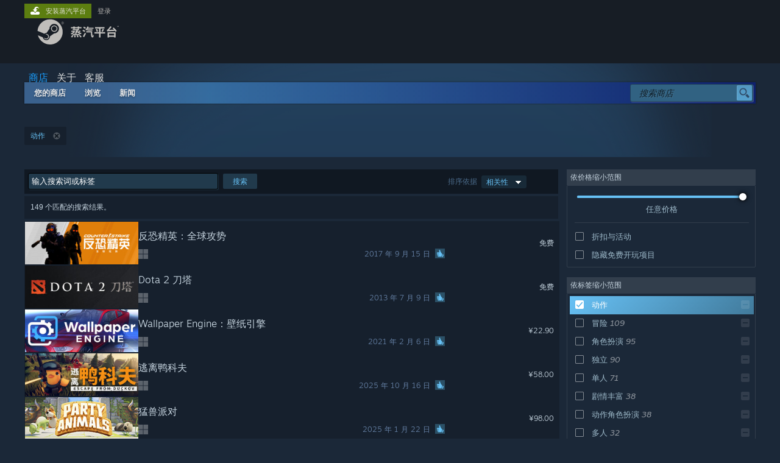

--- FILE ---
content_type: text/html; charset=UTF-8
request_url: https://store.steamchina.com/search/?tags=19&snr=1_430_4__422
body_size: 37783
content:
<!DOCTYPE html>
<html class=" responsive DesktopUI" lang="zh-cn"  >
<head>
	<meta http-equiv="Content-Type" content="text/html; charset=UTF-8">
			<meta name="viewport" content="width=device-width,initial-scale=1">
		<meta name="theme-color" content="#171a21">
		<title>蒸汽平台搜索</title>
	<link rel="shortcut icon" href="/favicon.ico" type="image/x-icon">

	
	
	<link href="https://store.steamchina.eccdnx.com/public/shared/css/motiva_sans.css?v=NjgeKJA76QPp&amp;l=sc_schinese&amp;_cdn=sc_eccdnx" rel="stylesheet" type="text/css">
<link href="https://store.steamchina.eccdnx.com/public/shared/css/shared_global.css?v=GZwgj7iSyqvR&amp;l=sc_schinese&amp;_cdn=sc_eccdnx" rel="stylesheet" type="text/css">
<link href="https://store.steamchina.eccdnx.com/public/shared/css/buttons.css?v=_bhQwIIW4z6e&amp;l=sc_schinese&amp;_cdn=sc_eccdnx" rel="stylesheet" type="text/css">
<link href="https://store.steamchina.eccdnx.com/public/css/v6/store.css?v=MEL-cd-U0hE6&amp;l=sc_schinese&amp;_cdn=sc_eccdnx" rel="stylesheet" type="text/css">
<link href="https://store.steamchina.eccdnx.com/public/css/v6/browse.css?v=ZWD2OrhO7eSv&amp;l=sc_schinese&amp;_cdn=sc_eccdnx" rel="stylesheet" type="text/css">
<link href="https://store.steamchina.eccdnx.com/public/css/v6/search.css?v=TqOGgK4VYgHm&amp;l=sc_schinese&amp;_cdn=sc_eccdnx" rel="stylesheet" type="text/css">
<link href="https://store.steamchina.eccdnx.com/public/shared/css/shared_responsive.css?v=hGv4T3szn0Bf&amp;l=sc_schinese&amp;_cdn=sc_eccdnx" rel="stylesheet" type="text/css">
<script type="text/javascript" src="https://store.steamchina.eccdnx.com/public/shared/javascript/jquery-1.8.3.min.js?v=NXam5zydzNu8&amp;l=sc_schinese&amp;_cdn=sc_eccdnx"></script>
<script type="text/javascript">$J = jQuery.noConflict();</script><script type="text/javascript">VALVE_PUBLIC_PATH = "https:\/\/store.steamchina.eccdnx.com\/public\/";</script><script type="text/javascript" src="https://store.steamchina.eccdnx.com/public/shared/javascript/tooltip.js?v=LZHsOVauqTrm&amp;l=sc_schinese&amp;_cdn=sc_eccdnx"></script>

<script type="text/javascript" src="https://store.steamchina.eccdnx.com/public/shared/javascript/shared_global.js?v=tDm3twUKcaUN&amp;l=sc_schinese&amp;_cdn=sc_eccdnx"></script>

<script type="text/javascript" src="https://store.steamchina.eccdnx.com/public/shared/javascript/auth_refresh.js?v=FK_LOxyvdaAA&amp;l=sc_schinese&amp;_cdn=sc_eccdnx"></script>

<script type="text/javascript" src="https://store.steamchina.eccdnx.com/public/javascript/main.js?v=-5j5jOFHlKpD&amp;l=sc_schinese&amp;_cdn=sc_eccdnx"></script>

<script type="text/javascript" src="https://store.steamchina.eccdnx.com/public/javascript/dynamicstore.js?v=GbseTqguyD_e&amp;l=sc_schinese&amp;_cdn=sc_eccdnx"></script>

<script type="text/javascript">
	var __PrototypePreserve=[];
	__PrototypePreserve[0] = Array.from;
	__PrototypePreserve[1] = Array.prototype.filter;
	__PrototypePreserve[2] = Array.prototype.flatMap;
	__PrototypePreserve[3] = Array.prototype.find;
	__PrototypePreserve[4] = Array.prototype.some;
	__PrototypePreserve[5] = Function.prototype.bind;
	__PrototypePreserve[6] = HTMLElement.prototype.scrollTo;
</script>
<script type="text/javascript" src="https://store.steamchina.eccdnx.com/public/javascript/prototype-1.7.js?v=npJElBnrEO6W&amp;l=sc_schinese&amp;_cdn=sc_eccdnx"></script>
<script type="text/javascript">
	Array.from = __PrototypePreserve[0] || Array.from;
	Array.prototype.filter = __PrototypePreserve[1] || Array.prototype.filter;
	Array.prototype.flatMap = __PrototypePreserve[2] || Array.prototype.flatMap;
	Array.prototype.find = __PrototypePreserve[3] || Array.prototype.find;
	Array.prototype.some = __PrototypePreserve[4] || Array.prototype.some;
	Function.prototype.bind = __PrototypePreserve[5] || Function.prototype.bind;
	HTMLElement.prototype.scrollTo = __PrototypePreserve[6] || HTMLElement.prototype.scrollTo;
</script>
<script type="text/javascript">
	var __ScriptaculousPreserve=[];
	__ScriptaculousPreserve[0] = Array.from;
	__ScriptaculousPreserve[1] = Function.prototype.bind;
	__ScriptaculousPreserve[2] = HTMLElement.prototype.scrollTo;
</script>
<script type="text/javascript" src="https://store.steamchina.eccdnx.com/public/javascript/scriptaculous/_combined.js?v=lz_99vci25ux&amp;l=sc_schinese&amp;_cdn=sc_eccdnx&amp;load=effects,controls,slider"></script>
<script type="text/javascript">
	Array.from = __ScriptaculousPreserve[0] || Array.from;
	Function.prototype.bind = __ScriptaculousPreserve[1] || Function.prototype.bind;
	HTMLElement.prototype.scrollTo = __ScriptaculousPreserve[2] || HTMLElement.prototype.scrollTo;
delete String['__parseStyleElement'];  Prototype.Browser.WebKit = true;</script>
<script type="text/javascript">Object.seal && [ Object, Array, String, Number ].map( function( builtin ) { Object.seal( builtin.prototype ); } );</script>
		<script type="text/javascript">
			document.addEventListener('DOMContentLoaded', function(event) {
				$J.data( document, 'x_readytime', new Date().getTime() );
				$J.data( document, 'x_oldref', GetNavCookie() );
				SetupTooltips( { tooltipCSSClass: 'store_tooltip'} );
		});
		</script><script type="text/javascript" src="https://store.steamchina.eccdnx.com/public/shared/javascript/dselect.js?v=tlZW77wZ6zgo&amp;l=sc_schinese&amp;_cdn=sc_eccdnx"></script>
<script type="text/javascript" src="https://store.steamchina.eccdnx.com/public/javascript/searchpage.js?v=dbK7c-LOfe4z&amp;l=sc_schinese&amp;_cdn=sc_eccdnx"></script>
<script type="text/javascript" src="https://store.steamchina.eccdnx.com/public/javascript/jquery.filter.js?v=DGFlsws4j4Jj&amp;l=sc_schinese&amp;_cdn=sc_eccdnx"></script>
<script type="text/javascript" src="https://store.steamchina.eccdnx.com/public/shared/javascript/shared_responsive_adapter.js?v=VYTPWCa3PfQ3&amp;l=sc_schinese&amp;_cdn=sc_eccdnx"></script>

						<meta name="twitter:card" content="summary_large_image">
			
	<meta name="twitter:site" content="@steam" />

						<meta property="og:title" content="蒸汽平台搜索">
					<meta property="twitter:title" content="蒸汽平台搜索">
					<meta property="og:type" content="website">
					<meta property="fb:app_id" content="105386699540688">
					<meta property="og:site" content="Steam">
			
	
			<link rel="image_src" href="https://store.steamchina.eccdnx.com/public/shared/images/responsive/steam_share_image_china.jpg">
		<meta property="og:image" content="https://store.steamchina.eccdnx.com/public/shared/images/responsive/steam_share_image_china.jpg">
		<meta name="twitter:image" content="https://store.steamchina.eccdnx.com/public/shared/images/responsive/steam_share_image_china.jpg" />
					<meta property="og:image:secure" content="https://store.steamchina.eccdnx.com/public/shared/images/responsive/steam_share_image_china.jpg">
				
	
	
	
	
	</head>
<body class="v6 search_page widestore responsive_page ">


<div class="responsive_page_frame with_header">
						<div role="navigation" class="responsive_page_menu_ctn mainmenu" aria-label="手机菜单">
				<div class="responsive_page_menu"  id="responsive_page_menu">
										<div class="mainmenu_contents">
						<div class="mainmenu_contents_items">
															<a class="menuitem" href="https://store.steamchina.com/login/?redir=search%2F%3Ftags%3D19%26snr%3D1_430_4__422&redir_ssl=1&snr=1_7_7_240_global-header">
									登录								</a>
															<a class="menuitem supernav supernav_active" href="https://store.steamchina.com/?snr=1_7_7_240_global-responsive-menu" data-tooltip-type="selector" data-tooltip-content=".submenu_Store">
				商店			</a>
			<div class="submenu_Store" style="display: none;" data-submenuid="Store">
														<a class="submenuitem" href="https://store.steamchina.com/?snr=1_7_7_240_global-responsive-menu">
						主页											</a>
														<a class="submenuitem" href="https://my.steamchina.com/my/wishlist/">
						愿望单											</a>
														<a class="submenuitem" href="https://store.steamchina.com/points/shop/?snr=1_7_7_240_global-responsive-menu">
						点数商店											</a>
														<a class="submenuitem" href="https://store.steamchina.com/news/?snr=1_7_7_240_global-responsive-menu">
						新闻											</a>
							</div>
										<a class="menuitem " href="https://store.steamchina.com/about/?snr=1_7_7_240_global-responsive-menu">
				关于			</a>
										<a class="menuitem " href="https://help.steamchina.com/zh-cn/">
				客服			</a>
			
							<div class="minor_menu_items">
																																																	<div class="menuitem" role="link" onclick="Responsive_RequestDesktopView();">
										查看桌面版网站									</div>
															</div>
						</div>
						<div class="mainmenu_footer_spacer china_spacer "></div>
						<div class="mainmenu_footer">
															<div class="mainmenu_links_china">
									<a href="https://store.steamchina.com/about?snr=1_7_7_240_global-responsive-menu">关于蒸汽平台</a>&nbsp; | &nbsp;
									<a href="https://store.steamchina.com/steam_refunds?snr=1_7_7_240_global-responsive-menu">退款政策</a>&nbsp; | &nbsp;
									<a href="https://store.steamchina.com/subscriber_agreement?snr=1_7_7_240_global-responsive-menu">软件许可服务协议</a>&nbsp; | &nbsp;<br>
									<a href="https://store.steamchina.com/privacy_agreement?snr=1_7_7_240_global-responsive-menu">个人信息保护政策</a>&nbsp; | &nbsp;
									<a href="https://store.steamchina.com/data_outbound?snr=1_7_7_240_global-responsive-menu">个人信息出境告知书</a>&nbsp; | &nbsp;<br/>
									<a href="https://about.steamchina.com/content_report.html" target="_blank" rel="noreferrer">不良内容举报投诉</a>&nbsp; | &nbsp;
									<a href="https://about.steamchina.com/infringement_report.html" target="_blank" rel="noreferrer">侵权投诉</a>&nbsp; | &nbsp;
									<a href="https://about.steamchina.com/parentguardianship_agreement.html" target="_blank" rel="noreferrer">家长监护</a>
								</div>
								<div class="mainmenu_socials_china">
									<a class="mainmenu_social_box" href="http://qr.weibo.cn/g/7kla92" target="_blank" rel="noreferrer" >
										<img alt="微博" class="mainmenu_china_weibo_logo" src="https://store.steamchina.eccdnx.com/public/shared/images/footer/weibo_logo.svg?v=1">
										<div class="china_footer_social_label">微博</div>
									</a>
									<a class="mainmenu_social_box"  href="http://weixin.qq.com/r/LC-K0i3EunDFrWmx93o_" target="_blank" rel="noreferrer" >
										<img alt="微信" class="mainmenu_china_wechat_logo" src="https://store.steamchina.eccdnx.com/public/shared/images/footer/wechat_logo.svg?v=1">
										<div class="china_footer_social_label">微信</div>
									</a>
								</div>

								<div class="mainmenu_line"></div>

								<div class="mainmenu_logos_china">
									<a href="https://www.wanmei.com/" target="_blank" rel="noreferrer">
										<img class="mainmenu_china_pw_logo" src="https://store.steamchina.eccdnx.com/public/shared/images/footer/pw_logo.svg?v=1">
									</a>
									<a href="https://www.valvesoftware.com" target="_blank" rel="noreferrer">
										<img class="mainmenu_china_valve_logo" src="https://store.steamchina.eccdnx.com/public/shared/images/footer/valve_logo.svg?v=1">
									</a>
								</div>

								<div class="mainmenu_legal_china">
									<div class="mainmenu_legal_valvelegal">
										© 2025 Valve Corporation 版权所有，完美世界已获授权。
										<br>
										所有商标均属于其在美国或其他国家的拥有者。
									</div>
									<div class="mainmenu_legal_pwlegal">
										© 完美世界征奇(上海)多媒体科技有限公司 版权所有。
										<br>
										增值电信业务经营许可证沪B2-20180406
									</div>
								</div>


													</div>
					</div>
									</div>
			</div>
		
		<div class="responsive_local_menu_tab"></div>

		<div class="responsive_page_menu_ctn localmenu">
			<div class="responsive_page_menu"  id="responsive_page_local_menu" data-panel="{&quot;onOptionsActionDescription&quot;:&quot;\u7b5b\u9009\u6761\u4ef6&quot;,&quot;onOptionsButton&quot;:&quot;Responsive_ToggleLocalMenu()&quot;,&quot;onCancelButton&quot;:&quot;Responsive_ToggleLocalMenu()&quot;}">
				<div class="localmenu_content" data-panel="{&quot;maintainY&quot;:true,&quot;bFocusRingRoot&quot;:true,&quot;flow-children&quot;:&quot;column&quot;}">
				</div>
			</div>
		</div>



					<div class="responsive_header">
				<div class="responsive_header_content">
					<div id="responsive_menu_logo">
						<img src="https://store.steamchina.eccdnx.com/public/shared/images/responsive/header_menu_hamburger.png" height="100%">
											</div>
					<div class="responsive_header_logo">
						<a href="https://store.steamchina.com/?snr=1_7_7_240_global-responsive-menu">
															<img src="https://store.steamchina.eccdnx.com/public/shared/images/header/logo_steamchina.svg" width="176" height="44">
													</a>
					</div>
									</div>
			</div>
		
		<div class="responsive_page_content_overlay">

		</div>

		<div class="responsive_fixonscroll_ctn nonresponsive_hidden ">
		</div>
	
	<div class="responsive_page_content">

		<div role="banner" id="global_header" data-panel="{&quot;flow-children&quot;:&quot;row&quot;}">
	<div class="content">
		<div class="logo">
			<span id="logo_holder">
									<a href="https://store.steamchina.com/?snr=1_7_7_240_global-header">
						<img src="https://store.steamchina.eccdnx.com/public/shared/images/header/logo_steamchina.svg?t=962016" width="176" height="44">
					</a>
							</span>
		</div>

			<div role="navigation" class="supernav_container" aria-label="全局菜单">
								<a class="menuitem supernav supernav_active" href="https://store.steamchina.com/?snr=1_7_7_240_global-header" data-tooltip-type="selector" data-tooltip-content=".submenu_Store">
				商店			</a>
			<div class="submenu_Store" style="display: none;" data-submenuid="Store">
														<a class="submenuitem" href="https://store.steamchina.com/?snr=1_7_7_240_global-header">
						主页											</a>
														<a class="submenuitem" href="https://my.steamchina.com/my/wishlist/">
						愿望单											</a>
														<a class="submenuitem" href="https://store.steamchina.com/points/shop/?snr=1_7_7_240_global-header">
						点数商店											</a>
														<a class="submenuitem" href="https://store.steamchina.com/news/?snr=1_7_7_240_global-header">
						新闻											</a>
							</div>
										<a class="menuitem " href="https://store.steamchina.com/about/?snr=1_7_7_240_global-header">
				关于			</a>
										<a class="menuitem " href="https://help.steamchina.com/zh-cn/">
				客服			</a>
				</div>
	<script type="text/javascript">
		jQuery(function($) {
			$('#global_header .supernav').v_tooltip({'location':'bottom', 'destroyWhenDone': false, 'tooltipClass': 'supernav_content', 'offsetY':-6, 'offsetX': 1, 'horizontalSnap': 4, 'tooltipParent': '#global_header .supernav_container', 'correctForScreenSize': false});
		});
	</script>

		<div id="global_actions">
			<div role="navigation" id="global_action_menu" aria-label="帐户菜单">
									<a class="header_installsteam_btn header_installsteam_btn_green" href="https://store.steamchina.com/about/?snr=1_7_7_240_global-header">
						<div class="header_installsteam_btn_content">
							安装蒸汽平台						</div>
					</a>
				
				
									<a class="global_action_link" href="https://store.steamchina.com/login/?redir=search%2F%3Ftags%3D19%26snr%3D1_430_4__422&redir_ssl=1&snr=1_7_7_240_global-header">登录</a>
												</div>
					</div>
			</div>
</div>
<div id="responsive_store_nav_ctn"></div><div id="responsive_store_nav_overlay" style="display:none"><div id="responsive_store_nav_overlay_ctn"></div><div id="responsive_store_nav_overlay_bottom"></div></div><div id="responsive_store_search_overlay" style="display:none"></div><div data-cart-banner-spot="1"></div>
		<div role="main" class="responsive_page_template_content" id="responsive_page_template_content" data-panel="{&quot;autoFocus&quot;:true}" >

			<div id="application_config" style="display: none;"  data-config="{&quot;EUNIVERSE&quot;:1,&quot;WEB_UNIVERSE&quot;:&quot;public&quot;,&quot;LANGUAGE&quot;:&quot;sc_schinese&quot;,&quot;COUNTRY&quot;:&quot;XC&quot;,&quot;MEDIA_CDN_COMMUNITY_URL&quot;:&quot;https:\/\/cdn.steamchina.eccdnx.com\/steamcommunity\/public\/&quot;,&quot;MEDIA_CDN_URL&quot;:&quot;https:\/\/cdn.steamchina.eccdnx.com\/&quot;,&quot;VIDEO_CDN_URL&quot;:&quot;https:\/\/video.cdn.steamchina.eccdnx.com\/&quot;,&quot;COMMUNITY_CDN_URL&quot;:&quot;https:\/\/my.steamchina.eccdnx.com\/&quot;,&quot;COMMUNITY_CDN_ASSET_URL&quot;:&quot;https:\/\/cdn.steamchina.eccdnx.com\/steamcommunity\/public\/assets\/&quot;,&quot;STORE_CDN_URL&quot;:&quot;https:\/\/store.steamchina.eccdnx.com\/&quot;,&quot;PUBLIC_SHARED_URL&quot;:&quot;https:\/\/store.steamchina.eccdnx.com\/public\/shared\/&quot;,&quot;COMMUNITY_BASE_URL&quot;:&quot;https:\/\/my.steamchina.com\/&quot;,&quot;CHAT_BASE_URL&quot;:&quot;https:\/\/my.steamchina.com\/&quot;,&quot;STORE_BASE_URL&quot;:&quot;https:\/\/store.steamchina.com\/&quot;,&quot;STORE_CHECKOUT_BASE_URL&quot;:&quot;https:\/\/checkout.steamchina.com\/&quot;,&quot;IMG_URL&quot;:&quot;https:\/\/store.steamchina.eccdnx.com\/public\/images\/&quot;,&quot;STEAMTV_BASE_URL&quot;:&quot;https:\/\/steam.tv\/&quot;,&quot;HELP_BASE_URL&quot;:&quot;https:\/\/help.steamchina.com\/&quot;,&quot;PARTNER_BASE_URL&quot;:&quot;https:\/\/partner.steamgames.com\/&quot;,&quot;STATS_BASE_URL&quot;:&quot;https:\/\/partner.steampowered.com\/&quot;,&quot;INTERNAL_STATS_BASE_URL&quot;:&quot;https:\/\/steamstats.valve.org\/&quot;,&quot;IN_CLIENT&quot;:false,&quot;USE_POPUPS&quot;:false,&quot;STORE_ICON_BASE_URL&quot;:&quot;https:\/\/shared.cdn.steamchina.eccdnx.com\/store_item_assets\/steam\/apps\/&quot;,&quot;STORE_ITEM_BASE_URL&quot;:&quot;https:\/\/shared.cdn.steamchina.eccdnx.com\/store_item_assets\/&quot;,&quot;WEBAPI_BASE_URL&quot;:&quot;https:\/\/api.steamchina.com\/&quot;,&quot;TOKEN_URL&quot;:&quot;https:\/\/store.steamchina.com\/\/chat\/clientjstoken&quot;,&quot;BUILD_TIMESTAMP&quot;:1764970814,&quot;PAGE_TIMESTAMP&quot;:1765189187,&quot;IN_TENFOOT&quot;:false,&quot;IN_GAMEPADUI&quot;:false,&quot;IN_CHROMEOS&quot;:false,&quot;IN_MOBILE_WEBVIEW&quot;:false,&quot;PLATFORM&quot;:&quot;macos&quot;,&quot;BASE_URL_STORE_CDN_ASSETS&quot;:&quot;https:\/\/cdn.steamchina.eccdnx.com\/store\/&quot;,&quot;EREALM&quot;:2,&quot;LOGIN_BASE_URL&quot;:&quot;https:\/\/login.steamchina.com\/&quot;,&quot;AVATAR_BASE_URL&quot;:&quot;https:\/\/avatars.cdn.steamchina.eccdnx.com\/&quot;,&quot;FROM_WEB&quot;:true,&quot;WEBSITE_ID&quot;:&quot;Store&quot;,&quot;BASE_URL_SHARED_CDN&quot;:&quot;https:\/\/shared.cdn.steamchina.eccdnx.com\/&quot;,&quot;CLAN_CDN_ASSET_URL&quot;:&quot;https:\/\/clan.cdn.steamchina.eccdnx.com\/&quot;,&quot;COMMUNITY_ASSETS_BASE_URL&quot;:&quot;https:\/\/shared.cdn.steamchina.eccdnx.com\/community_assets\/&quot;,&quot;SNR&quot;:&quot;1_7_7_240&quot;}" data-userinfo="{&quot;logged_in&quot;:false,&quot;country_code&quot;:&quot;XC&quot;,&quot;excluded_content_descriptors&quot;:[3,4]}" data-hwinfo="{&quot;bSteamOS&quot;:false,&quot;bSteamDeck&quot;:false}" data-broadcastuser="{&quot;success&quot;:1,&quot;bHideStoreBroadcast&quot;:false}" data-store_user_config="{&quot;webapi_token&quot;:&quot;&quot;,&quot;shoppingcart&quot;:null,&quot;originating_navdata&quot;:{&quot;domain&quot;:&quot;store.steampowered.com&quot;,&quot;controller&quot;:&quot;bundle&quot;,&quot;method&quot;:&quot;default&quot;,&quot;submethod&quot;:&quot;&quot;,&quot;feature&quot;:&quot;package-details&quot;,&quot;depth&quot;:0,&quot;countrycode&quot;:&quot;XC&quot;,&quot;webkey&quot;:null,&quot;is_client&quot;:false,&quot;curator_data&quot;:null,&quot;is_likely_bot&quot;:true,&quot;is_utm&quot;:false},&quot;wishlist_item_count&quot;:0}"></div><div id="application_root"></div><script>window.g_wapit="";</script><link href="https://store.steamchina.eccdnx.com/public/css/applications/store/main.css?v=zJuHDsNwn4ap&amp;l=sc_schinese&amp;_cdn=sc_eccdnx" rel="stylesheet" type="text/css">
<script type="text/javascript" src="https://store.steamchina.eccdnx.com/public/javascript/applications/store/manifest.js?v=-LYv261C0_4C&amp;l=sc_schinese&amp;_cdn=sc_eccdnx"></script>
<script type="text/javascript" src="https://store.steamchina.eccdnx.com/public/javascript/applications/store/libraries~b28b7af69.js?v=FInPE8IrzLqw&amp;l=sc_schinese&amp;_cdn=sc_eccdnx"></script>
<script type="text/javascript" src="https://store.steamchina.eccdnx.com/public/javascript/applications/store/main.js?v=Maa3TJ8of10M&amp;l=sc_schinese&amp;_cdn=sc_eccdnx"></script>
<script type="text/javascript">
	var g_AccountID = 0;
	var g_Languages = ["sc_schinese"];
	var g_sessionID = "599f57838943ad69e8c67fa3";
	var g_ServerTime = 1765189187;
	var g_bUseNewCartAPI = true;

	$J( InitMiniprofileHovers( 'https%3A%2F%2Fstore.steamchina.com%2F' ) );

	
	if ( typeof GStoreItemData != 'undefined' )
	{
		GStoreItemData.AddNavParams({
			__page_default: "1_7_7_240",
			__page_default_obj: {"domain":"store.steampowered.com","controller":"search","method":"search","submethod":"browse-tags","feature":null,"depth":null,"countrycode":"XC","webkey":null,"is_client":false,"curator_data":null,"is_likely_bot":true,"is_utm":null},
			__originating_obj: {"domain":"store.steampowered.com","controller":"bundle","method":"default","submethod":"","feature":"package-details","depth":0,"countrycode":"XC","webkey":null,"is_client":false,"curator_data":null,"is_likely_bot":true,"is_utm":false},
			storemenu_recommendedtags: "1_7_7_240_17"		});
	}

	if ( typeof GDynamicStore != 'undefined' )
	{
		GDynamicStore.Init(0, false, "", {"primary_language":null,"secondary_languages":null,"platform_windows":null,"platform_mac":null,"platform_linux":null,"timestamp_updated":null,"hide_store_broadcast":null,"review_score_preference":null,"timestamp_content_descriptor_preferences_updated":null,"provide_deck_feedback":null,"additional_languages":null}, 'XC',
			{"bNoDefaultDescriptors":true});
		GStoreItemData.SetCurrencyFormatter(function( nValueInCents, bWholeUnitsOnly ) { var fmt = function( nValueInCents, bWholeUnitsOnly ) {	var format = v_numberformat( nValueInCents / 100, bWholeUnitsOnly ? 0 : 2, ".", ","); return format; };var strNegativeSymbol = '';return strNegativeSymbol + "\u00a5 " + fmt( nValueInCents, bWholeUnitsOnly );});
		GStoreItemData.SetCurrencyMinPriceIncrement(1);
	}
</script>

<script type="text/javascript">

	jQuery( document ).ready(function( $ ) {

		// when we create the responsive right column menu, it moves several hidden inputs out of the form which breaks searching, so
		//	we reparent any hidden inputs in the right column to a spot at the bottom of the form with other hidden elements.
		// this selector only works once, so after moving from responsive to desktop mode the elements will stay in the hidden searchform area, but that's ok.
		//	they work just as well from there.
		Responsive_ReparentItemsInResponsiveMode( '#additional_search_options input[type=hidden]', $J('#hidden_searchform_elements') );

		
		var bInfiniScroll = true;
		var nItemCount = 149;

        if ( nItemCount > 0 && bInfiniScroll )
        {
			InitInfiniteScroll.bEnabled = true;
			InitInfiniteScroll.nScrollSize = 50;
        }

        InitSearchPage();

		UpdateTags();

		InitAutocollapse();

		// Handle our user hitting 'back' cleanly. This needs to trigger after the Dynamic
		// Store has finished, or (if no dynamic store) just after the page renders.
		//
		// Dynamic Store will trigger its OnReady immediately if it's already complete.
		if ( GDynamicStore )
			GDynamicStore.OnReady( function() { setTimeout( HandleBackReposition, 500 ) } );
		else
			window.addEventListener( 'load', function() { setTimeout( HandleBackReposition, 500 ) } );

		// in the react native mobile app show the filter menu button next to the sort drop-down, and the croutons below those controls
			});

</script>


<div class="page_header_ctn search " data-panel="{&quot;noFocusRing&quot;:true,&quot;onOptionsActionDescription&quot;:&quot;\u7b5b\u9009\u6761\u4ef6&quot;,&quot;onOptionsButton&quot;:&quot;Responsive_ToggleLocalMenu();&quot;}">

		
	
    	    <div id="store_header" role="navigation" aria-label="商店菜单" class="">
		<div class="content">
			<div id="store_controls">
				<div class="cart_status_flex" id="cart_status_data">
															
													<div  data-featuretarget="shoppingcart-count-widget" data-props="{&quot;count&quot;:0}"></div>															</div>
			</div>
			
												<div id="store_nav_area">
					<div class="store_nav_leftcap"></div>
					<div class="store_nav_bg">
						<div class="store_nav" data-panel="{&quot;flow-children&quot;:&quot;row&quot;}">

													<div class="tab  flyout_tab " id="foryou_tab" data-flyout="foryou_flyout" data-flyout-align="left" data-flyout-valign="bottom" onmouseover="EnsureStoreMenuTagsLoaded( '#foryou_yourtags' );">
								<span class="pulldown">
									<a class="pulldown_desktop" href="https://store.steamchina.com/?snr=1_7_7_240_12">您的商店</a>
									<a class="pulldown_mobile" href="#">您的商店</a>
									<span></span>
								</span>
							</div>
							<div class="popup_block_new flyout_tab_flyout responsive_slidedown" id="foryou_flyout" style="display: none;">
								<div class="popup_body popup_menu">
									<a class="popup_menu_item" href="https://store.steamchina.com/?snr=1_7_7_240_12">
										主页									</a>
																	</div>
							</div>
						

															<div class="tab  flyout_tab " id="genre_tab" data-flyout="genre_flyout" data-flyout-align="left" data-flyout-valign="bottom">
									<span class="pulldown">
										<a class="pulldown_desktop" href="https://store.steamchina.com/games/?snr=1_7_7_240_12">浏览</a>
										<a class="pulldown_mobile" href="#">浏览</a>
										<span></span>
									</span>
								</div>
								<div class="popup_block_new flyout_tab_flyout responsive_slidedown" id="genre_flyout" style="display: none;">
									<div class="popup_body popup_body_notfull popup_menu_twocol">
										<div class="popup_menu">
											<div class="popup_menu_subheader responsive_hidden">特别栏目</div>
																																															<a class="popup_menu_item" href="https://store.steamchina.com/genre/Free%20to%20Play/?snr=1_7_7_240_12">
														免费开玩													</a>
																																																																																																																																																																																																																																																																																																																																																																																																																																																																																																																												<a class="popup_menu_item" href="https://store.steamchina.com/genre/Early%20Access/?snr=1_7_7_240_12">
														抢先体验													</a>
																																																																																																																																																																																																																																																																																															<a class="popup_menu_item" href="https://store.steamchina.com/demos/?snr=1_7_7_240_12">
												<span>试玩</span>
											</a>
																																	
																						
											<div class="category_hr responsive_hidden"></div>

											
											<div class="popup_menu_subheader">额外内容</div>
																																		<a class="popup_menu_item" href="https://store.steamchina.com/software?snr=1_7_7_240_12">软件</a>
																					</div>
										<div class="popup_menu">
											<div class="popup_menu_subheader">游戏类型</div>

																																				<a class="popup_menu_item" href="https://store.steamchina.com/tags/zh-cn/%E4%BC%91%E9%97%B2/?snr=1_7_7_240_12">
														休闲													</a>
																																																<a class="popup_menu_item" href="https://store.steamchina.com/tags/zh-cn/%E4%BD%93%E8%82%B2/?snr=1_7_7_240_12">
														体育													</a>
																																																																							<a class="popup_menu_item" href="https://store.steamchina.com/tags/zh-cn/%E5%86%92%E9%99%A9/?snr=1_7_7_240_12">
														冒险													</a>
																																																<a class="popup_menu_item" href="https://store.steamchina.com/tags/zh-cn/%E5%8A%A8%E4%BD%9C/?snr=1_7_7_240_12">
														动作													</a>
																																																<a class="popup_menu_item" href="https://store.steamchina.com/tags/zh-cn/%E5%A4%A7%E5%9E%8B%E5%A4%9A%E4%BA%BA%E5%9C%A8%E7%BA%BF/?snr=1_7_7_240_12">
														大型多人在线													</a>
																																																																							<a class="popup_menu_item" href="https://store.steamchina.com/tags/zh-cn/%E6%A8%A1%E6%8B%9F/?snr=1_7_7_240_12">
														模拟													</a>
																																																<a class="popup_menu_item" href="https://store.steamchina.com/tags/zh-cn/%E7%8B%AC%E7%AB%8B/?snr=1_7_7_240_12">
														独立													</a>
																																																<a class="popup_menu_item" href="https://store.steamchina.com/tags/zh-cn/%E7%AB%9E%E9%80%9F/?snr=1_7_7_240_12">
														竞速													</a>
																																																<a class="popup_menu_item" href="https://store.steamchina.com/tags/zh-cn/%E7%AD%96%E7%95%A5/?snr=1_7_7_240_12">
														策略													</a>
																																																<a class="popup_menu_item" href="https://store.steamchina.com/tags/zh-cn/%E8%A7%92%E8%89%B2%E6%89%AE%E6%BC%94/?snr=1_7_7_240_12">
														角色扮演													</a>
																							
																					</div>
										<!-- Software third column -->

										
									</div>
								</div>
							
                           
                                                        <a class="tab  " href="https://store.steamchina.com/news/?snr=1_7_7_240_12">
								<span>新闻</span>
							</a>


                            							<div class="search_flex_spacer"></div>
							<div class="search_area">
								<div id="store_search">
									<form id="searchform" name="searchform" method="get" action="https://store.steamchina.com/search/" onsubmit="return SearchSuggestCheckTerm(this);">
										<input type="hidden" name="snr" value="1_7_7_240_12" >
										<div class="searchbox">
											<input id="store_nav_search_term" name="term" type="text" class="default" placeholder="搜索商店" size="22" autocomplete="off" maxlength="64">
											<a href="#" id="store_search_link" onclick="var $Form = $J(this).parents('form'); $Form.submit(); return false;"><img src="https://store.steamchina.eccdnx.com/public/images/blank.gif"></a>
										</div>
									</form>
								</div>
								<div id="searchterm_options" class="search_suggest popup_block_new" style="display: none;">
									<div class="popup_body" style="border-top: none;">
										<div id="search_suggestion_contents">
										</div>
									</div>
								</div>
							</div>

						</div>
					</div>
					<div class="store_nav_rightcap"></div>
				</div>
							</div>
	</div>
    
				<script type="text/javascript">
			$J( function() {
				BindAutoFlyoutEvents();

				var $Window = $J(window);
				var $Header = $J('#store_header');
				var $ResponsiveNavWindowShadeCtn = $J('#responsive_store_nav_ctn');
				var $ResponsiveNavOverlay = $J('#responsive_store_nav_overlay');
				var $ResponsiveNavOverlayCtn = $J('#responsive_store_nav_overlay_ctn');
				var $ResponsiveNavOverlayBottom = $J('#responsive_store_nav_overlay_bottom');
				var $HeaderWrapper;
				$Window.on('Responsive_SmallScreenModeToggled.StoreMenu', function() {
					var bUseSmallScreenMode = window.UseSmallScreenMode && window.UseSmallScreenMode();

											if ( !$HeaderWrapper )
							$HeaderWrapper = $Header.wrap( $J('<div/>', {'class': 'responsive_store_nav_ctn_spacer'} ) ).parent();

						if ( bUseSmallScreenMode )
							$ResponsiveNavWindowShadeCtn.append( $Header );
						else
							$HeaderWrapper.append( $Header );


						if ( bUseSmallScreenMode )
						{
							$Header.css( 'visibility', 'hidden' );
							$Header.show();

							var nStartingScrollPosition = $J('#store_header').height();
							if ( $Window.scrollTop() < nStartingScrollPosition )
								$Window.scrollTop( nStartingScrollPosition );

							$Header.css('visibility', 'visible');
						}
									} );

				window.setTimeout( function() { $J(window).trigger('Responsive_SmallScreenModeToggled.StoreMenu'); }, 0 );

										var g_rgUserPreferences = {
							excluded_tags : [],
							excluded_content_descriptors : [3,4]						};
						
													g_rgUserPreferences['use_store_query'] = 1;
						
						g_rgUserPreferences['use_search_spellcheck'] = 1;
						g_rgUserPreferences['search_creators_and_tags'] = 1;

						if( $J('#searchform').length > 0 )
						{
							// default search support where the web page includes the search edit control
							EnableSearchSuggestions( $J('#searchform')[0].elements['term'], '1_7_7_240', 'XC', 2, 'sc_schinese', g_rgUserPreferences, '32667029' );
						}
						else
						{
							// search support for the mobile client.  the mobile client has a native search edit control but relies on the web content to perform the query and show results
													}
				
				// make genre categories expand/collapse on mobile
				$J(document).on( 'click', '.popup_genre_expand_header', function ( event ) {
					if ( !UseSmallScreenMode() )
						return;

					event.preventDefault();
					var $Element = $J(this);
					var $Target = $J('.popup_genre_expand_content[data-genre-group=' + $Element.data('genre-group') + ']' );
					if ( $Element.data('group-expanded') )
					{
						$Target.slideUp();
						$Element.data( 'group-expanded', false );
					}
					else
					{
						$Target.slideDown();
						$Element.data( 'group-expanded', true );
					}
				});
			} );
		</script>
	
	<div class="page_content">
		<div class="breadcrumbs"></div>

		
		<h2 class="pageheader full">
					</h2>
		
				<div class="termcontainer">
			
										<div id="termsnone">
					<div class="pagesubheader">所有产品</div>
				</div>
			
			<div class="searchtag" id="searchtag_tmpl" style="display: none"><img class="search_crouton_icon" /><span class="label"></span> <a href="#" class="btn"></a></div>

		</div>
	</div>

</div>
<form action="https://store.steamchina.com/search/" id="advsearchform" name="advsearchform" onSubmit="AjaxSearchResults(); return false;" method="GET">
<!-- Main Background -->
<div class="page_content_ctn" data-panel="{&quot;noFocusRing&quot;:true,&quot;onOptionsActionDescription&quot;:&quot;\u7b5b\u9009\u6761\u4ef6&quot;,&quot;onOptionsButton&quot;:&quot;Responsive_ToggleLocalMenu();&quot;}">
	<div class="page_content" data-gpnav="columns">

		<div class="leftcol large" data-gpnav="rows" >

			<div class="searchbar" data-gpnav="columns">
				<div class="sortbox">
					<div class="label">排序依据</div>
					<div class="dselect_container" id="sort_by_dselect_container">
					<input id="sort_by" type="hidden" name="sort_by" value="_ASC" onchange="$J('sort_by').val(this.value); AjaxSearchResults(); "/>
					<button type="button" class="trigger"id="sort_by_trigger" href="javascript:DSelectNoop();" onfocus="DSelectOnFocus( 'sort_by');" onblur="DSelectOnBlur( 'sort_by');" onclick="DSelectOnTriggerClick('sort_by');" data-panel="{&quot;onGamepadDirection&quot;:&quot;return DSelectOnGamepadDirection( event, 'sort_by')&quot;,&quot;onOKButton&quot;:&quot;return DSelectOnOKButton( event, 'sort_by')&quot;,&quot;onCancelButton&quot;:&quot;return DSelectOnCancelButton( event, 'sort_by')&quot;}" role="combobox" aria-expanded=false aria-controls="sort_by_droplist">相关性</button><div class="dropcontainer" id="sort_by_listctn" ><ul class="dropdownhidden" id="sort_by_droplist" role="listbox" data-panel="{&quot;bFocusRingRoot&quot;:true,&quot;onCancelButton&quot;:&quot;DSelectHide( 'sort_by')&quot;,&quot;flow-children&quot;:&quot;column&quot;}""><li ><a role="option" data-panel="{&quot;noFocusRing&quot;:true}"class="inactive_selection" tabindex="99999" href="javascript:DSelectNoop();" onmouseover="DHighlightItem( 'sort_by', 0, false );" id="_ASC" onclick="DHighlightItem( 'sort_by', 0, true );" >相关性</a></li><li ><a role="option" data-panel="{&quot;noFocusRing&quot;:true}"class="inactive_selection" tabindex="99999" href="javascript:DSelectNoop();" onmouseover="DHighlightItem( 'sort_by', 1, false );" id="Released_DESC" onclick="DHighlightItem( 'sort_by', 1, true );" >发行日期</a></li><li ><a role="option" data-panel="{&quot;noFocusRing&quot;:true}"class="inactive_selection" tabindex="99999" href="javascript:DSelectNoop();" onmouseover="DHighlightItem( 'sort_by', 2, false );" id="Name_ASC" onclick="DHighlightItem( 'sort_by', 2, true );" >名称</a></li><li ><a role="option" data-panel="{&quot;noFocusRing&quot;:true}"class="inactive_selection" tabindex="99999" href="javascript:DSelectNoop();" onmouseover="DHighlightItem( 'sort_by', 3, false );" id="Price_ASC" onclick="DHighlightItem( 'sort_by', 3, true );" >价格从低到高</a></li><li ><a role="option" data-panel="{&quot;noFocusRing&quot;:true}"class="inactive_selection" tabindex="99999" href="javascript:DSelectNoop();" onmouseover="DHighlightItem( 'sort_by', 4, false );" id="Price_DESC" onclick="DHighlightItem( 'sort_by', 4, true );" >价格从高到低</a></li><li ><a role="option" data-panel="{&quot;noFocusRing&quot;:true}"class="inactive_selection" tabindex="99999" href="javascript:DSelectNoop();" onmouseover="DHighlightItem( 'sort_by', 5, false );" id="Reviews_DESC" onclick="DHighlightItem( 'sort_by', 5, true );" >用户评测</a></li><li ><a role="option" data-panel="{&quot;noFocusRing&quot;:true}"class="inactive_selection" tabindex="99999" href="javascript:DSelectNoop();" onmouseover="DHighlightItem( 'sort_by', 6, false );" id="DeckCompatDate_DESC" onclick="DHighlightItem( 'sort_by', 6, true );" >Steam Deck 兼容性检查日期</a></li></ul>
			</div>
		</div><script language="javascript">$J( function() { $J('#sort_by_dselect_container').on('keydown', HandleKeyDown ); });</script>				</div>
				<div class="searchbar_left">
																<input data-panel="{&quot;autoFocus&quot;:true}" type="text" class="text" id="term" name="displayterm" data-gpnav="item"
								onfocus="if(this.value=='输入搜索词或标签'){this.value=''}"
								onchange="$('realterm').value= (this.value=='输入搜索词或标签') ? '' : this.value"
								onblur="if(this.value==''){this.value='输入搜索词或标签';}"
								value="输入搜索词或标签" maxlength="64">
										<input type="hidden" name="term" id="realterm" value="">
					<input type="hidden" name="hide_filtered_results_warning" id="hide_filtered_results_warning" value="">
					<input type="hidden" name="ignore_preferences" id="ignore_preferences" value="">
										<input type="hidden" name="force_infinite" id="force_infinite" value="" autocomplete="off" />
																					<button type="submit" class="btnv6_blue_hoverfade btn_small" data-gpnav="item">
							<span>搜索</span>
						</button>
										<div id="term_options" class="autocomplete" style="display: none;"></div>
				</div>
				<div class="clear_ctn" style="clear: both;"></div>
			</div>
			

						

			<script type="text/javascript">
																	new Ajax.Autocompleter( $('advsearchform').elements['displayterm'], 'term_options', 'https://store.steamchina.com/search/suggest', {frequency: 0.2, method: "get", paramName: 'term', parameters : 'cc=XC&realm=2&l=sc_schinese&excluded_content_descriptors%5B0%5D=3&excluded_content_descriptors%5B1%5D=4', allowFreeEntry: true, afterUpdateElement:function() { $('realterm').value=$('term').value; AjaxSearchResults(); } });
							</script>

			<div id="search_results_filtered_warning_persistent" class="search_results_filtered_warning collapsed" data-panel="{&quot;type&quot;:&quot;PanelGroup&quot;}" ></div>
			<div id="search_results" class="search_results" data-gpnav="rows">
				
<script type = "text/javascript">
	$J( function() {
		PopulateTagFacetData( [[19,"149"],[21,"109"],[122,"95"],[492,"90"],[4182,"71"],[1742,"38"],[4231,"38"],[3859,"32"],[4106,"30"],[597,"28"],[1775,"28"],[3871,"28"],[3993,"28"],[1685,"27"],[4191,"27"],[113,"26"],[9,"25"],[3834,"25"],[128,"24"],[1646,"23"],[1695,"23"],[3843,"22"],[4085,"22"],[1697,"21"],[3810,"21"]], ["19"], false );
		PopulateLangFilterData( [], [] );
		PopulateHWCompatFacetData( [[0,"91"],[2,"28"],[3,"17"],[1,"13"]], [[0,"91"],[2,"47"],[1,"11"]], /* Show Parens */ 0, /*Show SteamOS Compat */ 0 );
	});
</script>

		<div class="search_results_count">149 个匹配的搜索结果。</div>
			<script>
		g_strUnfilteredURL = 'https://store.steamchina.com/search/?tags=19&snr=1_430_4__422&ignore_preferences=1';
	</script>
	
<div id="search_result_container" >

	<div class="search_rule"></div>

	
        <!-- Extra empty div to hack around IE7 layout bug -->
        <div></div>
        <!-- End Extra empty div -->

		<div data-panel="{&quot;maintainY&quot;:true,&quot;bFocusRingRoot&quot;:true,&quot;flow-children&quot;:&quot;column&quot;}" id="search_resultsRows">
			
<!-- List Items -->

				<a href="https://store.steamchina.com/app/730/_/?snr=1_7_7_240_150_1"
			 data-ds-appid="730" data-ds-itemkey="App_730" data-ds-tagids="[1663,1774,3859,3878,19,5711,5055]" data-ds-descids="[2,5]" data-ds-crtrids="[4]" onmouseover="GameHover( this, event, 'global_hover', {&quot;type&quot;:&quot;app&quot;,&quot;id&quot;:730,&quot;public&quot;:1,&quot;v6&quot;:1} );" onmouseout="HideGameHover( this, event, 'global_hover' )" class="search_result_row ds_collapse_flag "
		   data-search-page="1" data-gpnav="item"
		   data-ds-steam-deck-compat-handled="true">
            <div class="search_capsule"><img src="https://shared.cdn.steamchina.eccdnx.com/store_item_assets/steam/apps/730/capsule_231x87_sc_schinese.jpg?t=1749053861" ></div>
            <div class="responsive_search_name_combined">
                <div class="search_name ellipsis">
                    <span class="title">反恐精英：全球攻势</span>
                </div>
				<div class="search_platforms">
					<span class="platform_img win"></span>				</div>
                <div class="search_released responsive_secondrow">
                    2017 年 9 月 15 日                </div>
                <div class="search_reviewscore responsive_secondrow">
                                            <span class="search_review_summary positive" data-tooltip-html="特别好评&lt;br&gt;此游戏的 9,214,910 篇用户评测中有 86% 为好评。"></span>
                                    </div>


                <div class="search_price_discount_combined responsive_secondrow" data-price-final="10300">
                    <div class="search_discount_and_price responsive_secondrow">
                        <div class="discount_block no_discount search_discount_block">	<div class="discount_prices">		<div class="discount_final_price free">免费</div>	</div></div>                    </div>
                </div>
            </div>

        </a>
            
				<a href="https://store.steamchina.com/app/570/Dota_2/?snr=1_7_7_240_150_1"
			 data-ds-appid="570" data-ds-itemkey="App_570" data-ds-tagids="[113,1718,3859,9,5055,5711,3878]" data-ds-descids="[5]" data-ds-crtrids="[4,40102679]" onmouseover="GameHover( this, event, 'global_hover', {&quot;type&quot;:&quot;app&quot;,&quot;id&quot;:570,&quot;public&quot;:1,&quot;v6&quot;:1} );" onmouseout="HideGameHover( this, event, 'global_hover' )" class="search_result_row ds_collapse_flag "
		   data-search-page="1" data-gpnav="item"
		   data-ds-steam-deck-compat-handled="true">
            <div class="search_capsule"><img src="https://shared.cdn.steamchina.eccdnx.com/store_item_assets/steam/apps/570/capsule_231x87_sc_schinese.jpg?t=1762820658" ></div>
            <div class="responsive_search_name_combined">
                <div class="search_name ellipsis">
                    <span class="title">Dota 2 刀塔</span>
                </div>
				<div class="search_platforms">
					<span class="platform_img win"></span>				</div>
                <div class="search_released responsive_secondrow">
                    2013 年 7 月 9 日                </div>
                <div class="search_reviewscore responsive_secondrow">
                                            <span class="search_review_summary positive" data-tooltip-html="特别好评&lt;br&gt;此游戏的 2,632,909 篇用户评测中有 81% 为好评。"></span>
                                    </div>


                <div class="search_price_discount_combined responsive_secondrow" data-price-final="0">
                    <div class="search_discount_and_price responsive_secondrow">
                        <div class="discount_block no_discount search_discount_block">	<div class="discount_prices">		<div class="discount_final_price free">免费</div>	</div></div>                    </div>
                </div>
            </div>

        </a>
            
				<a href="https://store.steamchina.com/app/431960/Wallpaper_Engine/?snr=1_7_7_240_150_1"
			 data-ds-appid="431960" data-ds-itemkey="App_431960" data-ds-tagids="[87,4085,8013,84,872,3839,492]" onmouseover="GameHover( this, event, 'global_hover', {&quot;type&quot;:&quot;app&quot;,&quot;id&quot;:431960,&quot;public&quot;:1,&quot;v6&quot;:1} );" onmouseout="HideGameHover( this, event, 'global_hover' )" class="search_result_row ds_collapse_flag "
		   data-search-page="1" data-gpnav="item"
		   data-ds-steam-deck-compat-handled="true">
            <div class="search_capsule"><img src="https://shared.cdn.steamchina.eccdnx.com/store_item_assets/steam/apps/431960/capsule_231x87_schinese.jpg?t=1739211362" ></div>
            <div class="responsive_search_name_combined">
                <div class="search_name ellipsis">
                    <span class="title">Wallpaper Engine：壁纸引擎</span>
                </div>
				<div class="search_platforms">
					<span class="platform_img win"></span>				</div>
                <div class="search_released responsive_secondrow">
                    2021 年 2 月 6 日                </div>
                <div class="search_reviewscore responsive_secondrow">
                                            <span class="search_review_summary positive" data-tooltip-html="好评如潮&lt;br&gt;此软件的 874,479 篇用户评测中有 98% 为好评。"></span>
                                    </div>


                <div class="search_price_discount_combined responsive_secondrow" data-price-final="2290">
                    <div class="search_discount_and_price responsive_secondrow">
                        <div class="discount_block search_discount_block no_discount" data-price-final="2290" data-bundlediscount="0" data-discount="0"><div class="discount_prices"><div class="discount_final_price">¥22.90</div></div></div>                    </div>
                </div>
            </div>

        </a>
            
				<a href="https://store.steamchina.com/app/3167020/_/?snr=1_7_7_240_150_1"
			 data-ds-appid="3167020" data-ds-itemkey="App_3167020" data-ds-tagids="[21,19,1199779,4637,353880,1774,3834]" onmouseover="GameHover( this, event, 'global_hover', {&quot;type&quot;:&quot;app&quot;,&quot;id&quot;:3167020,&quot;public&quot;:1,&quot;v6&quot;:1} );" onmouseout="HideGameHover( this, event, 'global_hover' )" class="search_result_row ds_collapse_flag "
		   data-search-page="1" data-gpnav="item"
		   data-ds-steam-deck-compat-handled="true">
            <div class="search_capsule"><img src="https://shared.cdn.steamchina.eccdnx.com/store_item_assets/steam/apps/3167020/48a2c5ada59acf3693fd4944cd0bd9e723b258b0/capsule_231x87_schinese.jpg?t=1764328964" ></div>
            <div class="responsive_search_name_combined">
                <div class="search_name ellipsis">
                    <span class="title">逃离鸭科夫</span>
                </div>
				<div class="search_platforms">
					<span class="platform_img win"></span>				</div>
                <div class="search_released responsive_secondrow">
                    2025 年 10 月 16 日                </div>
                <div class="search_reviewscore responsive_secondrow">
                                            <span class="search_review_summary positive" data-tooltip-html="好评如潮&lt;br&gt;此游戏的 66,717 篇用户评测中有 97% 为好评。"></span>
                                    </div>


                <div class="search_price_discount_combined responsive_secondrow" data-price-final="5800">
                    <div class="search_discount_and_price responsive_secondrow">
                        <div class="discount_block search_discount_block no_discount" data-price-final="5800" data-bundlediscount="0" data-discount="0"><div class="discount_prices"><div class="discount_final_price">¥58.00</div></div></div>                    </div>
                </div>
            </div>

        </a>
            
				<a href="https://store.steamchina.com/app/1260320/_/?snr=1_7_7_240_150_1"
			 data-ds-appid="1260320" data-ds-itemkey="App_1260320" data-ds-tagids="[3859,4136,597,4726,7178,1685,1743]" onmouseover="GameHover( this, event, 'global_hover', {&quot;type&quot;:&quot;app&quot;,&quot;id&quot;:1260320,&quot;public&quot;:1,&quot;v6&quot;:1} );" onmouseout="HideGameHover( this, event, 'global_hover' )" class="search_result_row ds_collapse_flag "
		   data-search-page="1" data-gpnav="item"
		   data-ds-steam-deck-compat-handled="true">
            <div class="search_capsule"><img src="https://shared.cdn.steamchina.eccdnx.com/store_item_assets/steam/apps/1260320/06cb8a91e0f7349e9f78e9b10de917cde7921cdf/capsule_231x87_sc_schinese.jpg?t=1758512007" ></div>
            <div class="responsive_search_name_combined">
                <div class="search_name ellipsis">
                    <span class="title">猛兽派对</span>
                </div>
				<div class="search_platforms">
					<span class="platform_img win"></span>				</div>
                <div class="search_released responsive_secondrow">
                    2025 年 1 月 22 日                </div>
                <div class="search_reviewscore responsive_secondrow">
                                            <span class="search_review_summary positive" data-tooltip-html="特别好评&lt;br&gt;此游戏的 52,303 篇用户评测中有 81% 为好评。"></span>
                                    </div>


                <div class="search_price_discount_combined responsive_secondrow" data-price-final="9800">
                    <div class="search_discount_and_price responsive_secondrow">
                        <div class="discount_block search_discount_block no_discount" data-price-final="9800" data-bundlediscount="0" data-discount="0"><div class="discount_prices"><div class="discount_final_price">¥98.00</div></div></div>                    </div>
                </div>
            </div>

        </a>
            
				<a href="https://store.steamchina.com/app/835570/_/?snr=1_7_7_240_150_1"
			 data-ds-appid="835570" data-ds-itemkey="App_835570" data-ds-tagids="[4608,113,1775,4172,128,4684,9]" data-ds-descids="[2,5]" onmouseover="GameHover( this, event, 'global_hover', {&quot;type&quot;:&quot;app&quot;,&quot;id&quot;:835570,&quot;public&quot;:1,&quot;v6&quot;:1} );" onmouseout="HideGameHover( this, event, 'global_hover' )" class="search_result_row ds_collapse_flag "
		   data-search-page="1" data-gpnav="item"
		   data-ds-steam-deck-compat-handled="true">
            <div class="search_capsule"><img src="https://shared.cdn.steamchina.eccdnx.com/store_item_assets/steam/apps/835570/7ab72876f26fb6f631cf8c2524513abd34fc0d44/capsule_231x87_sc_schinese.jpg?t=1764933739" ></div>
            <div class="responsive_search_name_combined">
                <div class="search_name ellipsis">
                    <span class="title">战意</span>
                </div>
				<div class="search_platforms">
					<span class="platform_img win"></span>				</div>
                <div class="search_released responsive_secondrow">
                    2025 年 7 月 24 日                </div>
                <div class="search_reviewscore responsive_secondrow">
                                            <span class="search_review_summary mixed" data-tooltip-html="褒贬不一&lt;br&gt;此游戏的 36,724 篇用户评测中有 67% 为好评。"></span>
                                    </div>


                <div class="search_price_discount_combined responsive_secondrow" data-price-final="0">
                    <div class="search_discount_and_price responsive_secondrow">
                        <div class="discount_block no_discount search_discount_block">	<div class="discount_prices">		<div class="discount_final_price free">免费</div>	</div></div>                    </div>
                </div>
            </div>

        </a>
            
				<a href="https://store.steamchina.com/app/477160/_/?snr=1_7_7_240_150_1"
			 data-ds-appid="477160" data-ds-itemkey="App_477160" data-ds-tagids="[1685,4136,1664,21,3968,3859,3810]" data-ds-crtrids="[33019968]" onmouseover="GameHover( this, event, 'global_hover', {&quot;type&quot;:&quot;app&quot;,&quot;id&quot;:477160,&quot;public&quot;:1,&quot;v6&quot;:1} );" onmouseout="HideGameHover( this, event, 'global_hover' )" class="search_result_row ds_collapse_flag "
		   data-search-page="1" data-gpnav="item"
		   data-ds-steam-deck-compat-handled="true">
            <div class="search_capsule"><img src="https://shared.cdn.steamchina.eccdnx.com/store_item_assets/steam/apps/477160/d5866e4d7a3f50c580615dc4ea55d4bca62ef00f/capsule_231x87_sc_schinese.jpg?t=1764588140" ></div>
            <div class="responsive_search_name_combined">
                <div class="search_name ellipsis">
                    <span class="title">面条人</span>
                </div>
				<div class="search_platforms">
					<span class="platform_img win"></span>				</div>
                <div class="search_released responsive_secondrow">
                    2021 年 2 月 7 日                </div>
                <div class="search_reviewscore responsive_secondrow">
                                            <span class="search_review_summary positive" data-tooltip-html="特别好评&lt;br&gt;此游戏的 169,255 篇用户评测中有 94% 为好评。"></span>
                                    </div>


                <div class="search_price_discount_combined responsive_secondrow" data-price-final="5800">
                    <div class="search_discount_and_price responsive_secondrow">
                        <div class="discount_block search_discount_block no_discount" data-price-final="5800" data-bundlediscount="0" data-discount="0"><div class="discount_prices"><div class="discount_final_price">¥58.00</div></div></div>                    </div>
                </div>
            </div>

        </a>
            
				<a href="https://store.steamchina.com/app/2315040/_/?snr=1_7_7_240_150_1"
			 data-ds-appid="2315040" data-ds-itemkey="App_2315040" data-ds-tagids="[21,19,4236,122,4106,4231,1720]" data-ds-crtrids="[32962654]" onmouseover="GameHover( this, event, 'global_hover', {&quot;type&quot;:&quot;app&quot;,&quot;id&quot;:2315040,&quot;public&quot;:1,&quot;v6&quot;:1} );" onmouseout="HideGameHover( this, event, 'global_hover' )" class="search_result_row ds_collapse_flag "
		   data-search-page="1" data-gpnav="item"
		   data-ds-steam-deck-compat-handled="true">
            <div class="search_capsule"><img src="https://shared.cdn.steamchina.eccdnx.com/store_item_assets/steam/apps/2315040/b65164fc6123a822aa3cdbdf8ad7df176e37a6f2/capsule_231x87_sc_schinese.jpg?t=1760065568" ></div>
            <div class="responsive_search_name_combined">
                <div class="search_name ellipsis">
                    <span class="title">火炬之光：无限</span>
                </div>
				<div class="search_platforms">
					<span class="platform_img win"></span>				</div>
                <div class="search_released responsive_secondrow">
                    2024 年 7 月 4 日                </div>
                <div class="search_reviewscore responsive_secondrow">
                                            <span class="search_review_summary mixed" data-tooltip-html="褒贬不一&lt;br&gt;此游戏的 2,753 篇用户评测中有 63% 为好评。"></span>
                                    </div>


                <div class="search_price_discount_combined responsive_secondrow" data-price-final="0">
                    <div class="search_discount_and_price responsive_secondrow">
                        <div class="discount_block no_discount search_discount_block">	<div class="discount_prices">		<div class="discount_final_price free">免费</div>	</div></div>                    </div>
                </div>
            </div>

        </a>
            
				<a href="https://store.steamchina.com/app/2349820/_/?snr=1_7_7_240_150_1"
			 data-ds-appid="2349820" data-ds-itemkey="App_2349820" data-ds-tagids="[113,1695,1662,1754,1775,1718,3834]" data-ds-crtrids="[44345190]" onmouseover="GameHover( this, event, 'global_hover', {&quot;type&quot;:&quot;app&quot;,&quot;id&quot;:2349820,&quot;public&quot;:1,&quot;v6&quot;:1} );" onmouseout="HideGameHover( this, event, 'global_hover' )" class="search_result_row ds_collapse_flag "
		   data-search-page="1" data-gpnav="item"
		   data-ds-steam-deck-compat-handled="true">
            <div class="search_capsule"><img src="https://shared.cdn.steamchina.eccdnx.com/store_item_assets/steam/apps/2349820/46061413a74bfc04de92a73432eaa83fb1c613e7/capsule_231x87_schinese.jpg?t=1763437552" ></div>
            <div class="responsive_search_name_combined">
                <div class="search_name ellipsis">
                    <span class="title">英勇之地</span>
                </div>
				<div class="search_platforms">
					<span class="platform_img win"></span>				</div>
                <div class="search_released responsive_secondrow">
                    2024 年 6 月 18 日                </div>
                <div class="search_reviewscore responsive_secondrow">
                                            <span class="search_review_summary mixed" data-tooltip-html="褒贬不一&lt;br&gt;此游戏的 44,916 篇用户评测中有 54% 为好评。"></span>
                                    </div>


                <div class="search_price_discount_combined responsive_secondrow" data-price-final="0">
                    <div class="search_discount_and_price responsive_secondrow">
                        <div class="discount_block no_discount search_discount_block">	<div class="discount_prices">		<div class="discount_final_price free">免费</div>	</div></div>                    </div>
                </div>
            </div>

        </a>
            
				<a href="https://store.steamchina.com/app/2352620/_/?snr=1_7_7_240_150_1"
			 data-ds-appid="2352620" data-ds-itemkey="App_2352620" data-ds-tagids="[1720,6730,3843,122,10695,1754,4236]" data-ds-descids="[5]" onmouseover="GameHover( this, event, 'global_hover', {&quot;type&quot;:&quot;app&quot;,&quot;id&quot;:2352620,&quot;public&quot;:1,&quot;v6&quot;:1} );" onmouseout="HideGameHover( this, event, 'global_hover' )" class="search_result_row ds_collapse_flag "
		   data-search-page="1" data-gpnav="item"
		   data-ds-steam-deck-compat-handled="true">
            <div class="search_capsule"><img src="https://shared.cdn.steamchina.eccdnx.com/store_item_assets/steam/apps/2352620/8713d9cd685be28d962ababb4713fcde44c89337/capsule_231x87_sc_schinese.jpg?t=1764337939" ></div>
            <div class="responsive_search_name_combined">
                <div class="search_name ellipsis">
                    <span class="title">秘境战盟</span>
                </div>
				<div class="search_platforms">
					<span class="platform_img win"></span>				</div>
                <div class="search_released responsive_secondrow">
                    即将推出                </div>
                <div class="search_reviewscore responsive_secondrow">
                                            <span class="search_review_summary positive" data-tooltip-html="多半好评&lt;br&gt;此游戏的 13,156 篇用户评测中有 76% 为好评。"></span>
                                    </div>


                <div class="search_price_discount_combined responsive_secondrow" data-price-final="0">
                    <div class="search_discount_and_price responsive_secondrow">
                        <div class="search_discount_block discount_block"></div>                    </div>
                </div>
            </div>

        </a>
            
				<a href="https://store.steamchina.com/app/2273430/_/?snr=1_7_7_240_150_1"
			 data-ds-appid="2273430" data-ds-itemkey="App_2273430" data-ds-tagids="[42804,3871,4106,19,1625,4711,3964]" data-ds-crtrids="[41973096]" onmouseover="GameHover( this, event, 'global_hover', {&quot;type&quot;:&quot;app&quot;,&quot;id&quot;:2273430,&quot;public&quot;:1,&quot;v6&quot;:1} );" onmouseout="HideGameHover( this, event, 'global_hover' )" class="search_result_row ds_collapse_flag "
		   data-search-page="1" data-gpnav="item"
		   data-ds-steam-deck-compat-handled="true">
            <div class="search_capsule"><img src="https://shared.cdn.steamchina.eccdnx.com/store_item_assets/steam/apps/2273430/c72b546bde63de7a2a2e22a6742ab903dfd72fb4/capsule_231x87_sc_schinese.jpg?t=1765015948" ></div>
            <div class="responsive_search_name_combined">
                <div class="search_name ellipsis">
                    <span class="title">苍翼：混沌效应</span>
                </div>
				<div class="search_platforms">
					<span class="platform_img win"></span>				</div>
                <div class="search_released responsive_secondrow">
                    2024 年 4 月 1 日                </div>
                <div class="search_reviewscore responsive_secondrow">
                                            <span class="search_review_summary positive" data-tooltip-html="特别好评&lt;br&gt;此游戏的 28,283 篇用户评测中有 94% 为好评。"></span>
                                    </div>


                <div class="search_price_discount_combined responsive_secondrow" data-price-final="7600">
                    <div class="search_discount_and_price responsive_secondrow">
                        <div class="discount_block search_discount_block no_discount" data-price-final="7600" data-bundlediscount="0" data-discount="0"><div class="discount_prices"><div class="discount_final_price">¥76.00</div></div></div>                    </div>
                </div>
            </div>

        </a>
            
				<a href="https://store.steamchina.com/app/2764370/_/?snr=1_7_7_240_150_1"
			 data-ds-appid="2764370" data-ds-itemkey="App_2764370" data-ds-tagids="[4821,19,3814,7208,5055,1774,3859]" onmouseover="GameHover( this, event, 'global_hover', {&quot;type&quot;:&quot;app&quot;,&quot;id&quot;:2764370,&quot;public&quot;:1,&quot;v6&quot;:1} );" onmouseout="HideGameHover( this, event, 'global_hover' )" class="search_result_row ds_collapse_flag "
		   data-search-page="1" data-gpnav="item"
		   data-ds-steam-deck-compat-handled="true">
            <div class="search_capsule"><img src="https://shared.cdn.steamchina.eccdnx.com/store_item_assets/steam/apps/2764370/a71d5435764d74e601cf9bfa74d5c310705adf69/capsule_231x87_sc_schinese.jpg?t=1764849191" ></div>
            <div class="responsive_search_name_combined">
                <div class="search_name ellipsis">
                    <span class="title">星之翼</span>
                </div>
				<div class="search_platforms">
					<span class="platform_img win"></span>				</div>
                <div class="search_released responsive_secondrow">
                    2024 年 4 月 24 日                </div>
                <div class="search_reviewscore responsive_secondrow">
                                            <span class="search_review_summary mixed" data-tooltip-html="褒贬不一&lt;br&gt;此游戏的 2,823 篇用户评测中有 63% 为好评。"></span>
                                    </div>


                <div class="search_price_discount_combined responsive_secondrow" data-price-final="0">
                    <div class="search_discount_and_price responsive_secondrow">
                        <div class="discount_block no_discount search_discount_block">	<div class="discount_prices">		<div class="discount_final_price free">免费</div>	</div></div>                    </div>
                </div>
            </div>

        </a>
            
				<a href="https://store.steamchina.com/app/2543180/_/?snr=1_7_7_240_150_1"
			 data-ds-appid="2543180" data-ds-itemkey="App_2543180" data-ds-tagids="[1685,21,1625,1665,597,1664,4136]" data-ds-crtrids="[36975412]" onmouseover="GameHover( this, event, 'global_hover', {&quot;type&quot;:&quot;app&quot;,&quot;id&quot;:2543180,&quot;public&quot;:1,&quot;v6&quot;:1} );" onmouseout="HideGameHover( this, event, 'global_hover' )" class="search_result_row ds_collapse_flag "
		   data-search-page="1" data-gpnav="item"
		   data-ds-steam-deck-compat-handled="true">
            <div class="search_capsule"><img src="https://shared.cdn.steamchina.eccdnx.com/store_item_assets/steam/apps/2543180/a76836fc9a139b9d956b15400d12f2e2ed789350/capsule_231x87_sc_schinese.jpg?t=1764865100" ></div>
            <div class="responsive_search_name_combined">
                <div class="search_name ellipsis">
                    <span class="title">泡姆泡姆</span>
                </div>
				<div class="search_platforms">
					<span class="platform_img win"></span>				</div>
                <div class="search_released responsive_secondrow">
                    2025 年 6 月 1 日                </div>
                <div class="search_reviewscore responsive_secondrow">
                                            <span class="search_review_summary positive" data-tooltip-html="特别好评&lt;br&gt;此游戏的 3,044 篇用户评测中有 88% 为好评。"></span>
                                    </div>


                <div class="search_price_discount_combined responsive_secondrow" data-price-final="6600">
                    <div class="search_discount_and_price responsive_secondrow">
                        <div class="discount_block search_discount_block no_discount" data-price-final="6600" data-bundlediscount="0" data-discount="0"><div class="discount_prices"><div class="discount_final_price">¥66.00</div></div></div>                    </div>
                </div>
            </div>

        </a>
            
				<a href="https://store.steamchina.com/app/2103140/_/?snr=1_7_7_240_150_1"
			 data-ds-appid="2103140" data-ds-itemkey="App_2103140" data-ds-tagids="[42804,3959,4885,353880,1716,17305,122]" data-ds-crtrids="[43122907,33416861]" onmouseover="GameHover( this, event, 'global_hover', {&quot;type&quot;:&quot;app&quot;,&quot;id&quot;:2103140,&quot;public&quot;:1,&quot;v6&quot;:1} );" onmouseout="HideGameHover( this, event, 'global_hover' )" class="search_result_row ds_collapse_flag "
		   data-search-page="1" data-gpnav="item"
		   data-ds-steam-deck-compat-handled="true">
            <div class="search_capsule"><img src="https://shared.cdn.steamchina.eccdnx.com/store_item_assets/steam/apps/2103140/a0f0306dbf8dfaa7b1a7fef3cd582bed3047bf1f/capsule_231x87_schinese.jpg?t=1761900111" ></div>
            <div class="responsive_search_name_combined">
                <div class="search_name ellipsis">
                    <span class="title">魔法工艺</span>
                </div>
				<div class="search_platforms">
					<span class="platform_img win"></span>				</div>
                <div class="search_released responsive_secondrow">
                    即将推出                </div>
                <div class="search_reviewscore responsive_secondrow">
                                            <span class="search_review_summary positive" data-tooltip-html="特别好评&lt;br&gt;此游戏的 13,509 篇用户评测中有 92% 为好评。"></span>
                                    </div>


                <div class="search_price_discount_combined responsive_secondrow" data-price-final="0">
                    <div class="search_discount_and_price responsive_secondrow">
                        <div class="search_discount_block discount_block"></div>                    </div>
                </div>
            </div>

        </a>
            
				<a href="https://store.steamchina.com/app/1969870/2/?snr=1_7_7_240_150_1"
			 data-ds-appid="1969870" data-ds-itemkey="App_1969870" data-ds-tagids="[113,1663,1775,1774,3859,1685,3839]" data-ds-descids="[2,5]" onmouseover="GameHover( this, event, 'global_hover', {&quot;type&quot;:&quot;app&quot;,&quot;id&quot;:1969870,&quot;public&quot;:1,&quot;v6&quot;:1} );" onmouseout="HideGameHover( this, event, 'global_hover' )" class="search_result_row ds_collapse_flag "
		   data-search-page="1" data-gpnav="item"
		   data-ds-steam-deck-compat-handled="true">
            <div class="search_capsule"><img src="https://shared.cdn.steamchina.eccdnx.com/store_item_assets/steam/apps/1969870/capsule_231x87_sc_schinese.jpg?t=1752565360" ></div>
            <div class="responsive_search_name_combined">
                <div class="search_name ellipsis">
                    <span class="title">生死狙击2</span>
                </div>
				<div class="search_platforms">
					<span class="platform_img win"></span>				</div>
                <div class="search_released responsive_secondrow">
                    2022 年 6 月 27 日                </div>
                <div class="search_reviewscore responsive_secondrow">
                                            <span class="search_review_summary mixed" data-tooltip-html="褒贬不一&lt;br&gt;此游戏的 21,335 篇用户评测中有 56% 为好评。"></span>
                                    </div>


                <div class="search_price_discount_combined responsive_secondrow" data-price-final="0">
                    <div class="search_discount_and_price responsive_secondrow">
                        <div class="discount_block no_discount search_discount_block">	<div class="discount_prices">		<div class="discount_final_price free">免费</div>	</div></div>                    </div>
                </div>
            </div>

        </a>
            
				<a href="https://store.steamchina.com/app/264710/_/?snr=1_7_7_240_150_1"
			 data-ds-appid="264710" data-ds-itemkey="App_264710" data-ds-tagids="[1100689,1662,9157,1695,3834,1702,7332]" data-ds-crtrids="[5312,44295939]" onmouseover="GameHover( this, event, 'global_hover', {&quot;type&quot;:&quot;app&quot;,&quot;id&quot;:264710,&quot;public&quot;:1,&quot;v6&quot;:1} );" onmouseout="HideGameHover( this, event, 'global_hover' )" class="search_result_row ds_collapse_flag "
		   data-search-page="1" data-gpnav="item"
		   data-ds-steam-deck-compat-handled="true">
            <div class="search_capsule"><img src="https://shared.cdn.steamchina.eccdnx.com/store_item_assets/steam/apps/264710/capsule_231x87_schinese.jpg?t=1751944840" ></div>
            <div class="responsive_search_name_combined">
                <div class="search_name ellipsis">
                    <span class="title">深海迷航</span>
                </div>
				<div class="search_platforms">
					<span class="platform_img win"></span>				</div>
                <div class="search_released responsive_secondrow">
                    2021 年 10 月 14 日                </div>
                <div class="search_reviewscore responsive_secondrow">
                                            <span class="search_review_summary positive" data-tooltip-html="好评如潮&lt;br&gt;此游戏的 298,538 篇用户评测中有 97% 为好评。"></span>
                                    </div>


                <div class="search_price_discount_combined responsive_secondrow" data-price-final="14900">
                    <div class="search_discount_and_price responsive_secondrow">
                        <div class="discount_block search_discount_block no_discount" data-price-final="14900" data-bundlediscount="0" data-discount="0"><div class="discount_prices"><div class="discount_final_price">¥149.00</div></div></div>                    </div>
                </div>
            </div>

        </a>
            
				<a href="https://store.steamchina.com/app/1296830/_Warm_Snow/?snr=1_7_7_240_150_1"
			 data-ds-appid="1296830" data-ds-itemkey="App_1296830" data-ds-tagids="[42804,3959,6915,4106,1716,3871,122]" data-ds-crtrids="[33416861]" onmouseover="GameHover( this, event, 'global_hover', {&quot;type&quot;:&quot;app&quot;,&quot;id&quot;:1296830,&quot;public&quot;:1,&quot;v6&quot;:1} );" onmouseout="HideGameHover( this, event, 'global_hover' )" class="search_result_row ds_collapse_flag "
		   data-search-page="1" data-gpnav="item"
		   data-ds-steam-deck-compat-handled="true">
            <div class="search_capsule"><img src="https://shared.cdn.steamchina.eccdnx.com/store_item_assets/steam/apps/1296830/capsule_231x87_schinese.jpg?t=1764904719" ></div>
            <div class="responsive_search_name_combined">
                <div class="search_name ellipsis">
                    <span class="title">暖雪 Warm Snow</span>
                </div>
				<div class="search_platforms">
					<span class="platform_img win"></span>				</div>
                <div class="search_released responsive_secondrow">
                    2023 年 3 月 16 日                </div>
                <div class="search_reviewscore responsive_secondrow">
                                            <span class="search_review_summary positive" data-tooltip-html="特别好评&lt;br&gt;此游戏的 34,521 篇用户评测中有 93% 为好评。"></span>
                                    </div>


                <div class="search_price_discount_combined responsive_secondrow" data-price-final="5800">
                    <div class="search_discount_and_price responsive_secondrow">
                        <div class="discount_block search_discount_block no_discount" data-price-final="5800" data-bundlediscount="0" data-discount="0"><div class="discount_prices"><div class="discount_final_price">¥58.00</div></div></div>                    </div>
                </div>
            </div>

        </a>
            
				<a href="https://store.steamchina.com/app/3081280/_/?snr=1_7_7_240_150_1"
			 data-ds-appid="3081280" data-ds-itemkey="App_3081280" data-ds-tagids="[9,1084988,1775,4172,19,492,29363]" data-ds-crtrids="[44923188]" onmouseover="GameHover( this, event, 'global_hover', {&quot;type&quot;:&quot;app&quot;,&quot;id&quot;:3081280,&quot;public&quot;:1,&quot;v6&quot;:1} );" onmouseout="HideGameHover( this, event, 'global_hover' )" class="search_result_row ds_collapse_flag "
		   data-search-page="1" data-gpnav="item"
		   data-ds-steam-deck-compat-handled="true">
            <div class="search_capsule"><img src="https://shared.cdn.steamchina.eccdnx.com/store_item_assets/steam/apps/3081280/43107974e1bbaa85ca737224781a751b0ef7efd2/capsule_231x87_sc_schinese.jpg?t=1763605353" ></div>
            <div class="responsive_search_name_combined">
                <div class="search_name ellipsis">
                    <span class="title">无用之人：登神长阶</span>
                </div>
				<div class="search_platforms">
					<span class="platform_img win"></span>				</div>
                <div class="search_released responsive_secondrow">
                    2025 年 12 月 18 日                </div>
                <div class="search_reviewscore responsive_secondrow">
                                            <span class="search_review_summary positive" data-tooltip-html="特别好评&lt;br&gt;此游戏的 615 篇用户评测中有 80% 为好评。"></span>
                                    </div>


                <div class="search_price_discount_combined responsive_secondrow" data-price-final="0">
                    <div class="search_discount_and_price responsive_secondrow">
                        <div class="search_discount_block discount_block"></div>                    </div>
                </div>
            </div>

        </a>
            
				<a href="https://store.steamchina.com/app/1606180/II/?snr=1_7_7_240_150_1"
			 data-ds-appid="1606180" data-ds-itemkey="App_1606180" data-ds-tagids="[4182,1695,122,1678,4328,220585,3993]" onmouseover="GameHover( this, event, 'global_hover', {&quot;type&quot;:&quot;app&quot;,&quot;id&quot;:1606180,&quot;public&quot;:1,&quot;v6&quot;:1} );" onmouseout="HideGameHover( this, event, 'global_hover' )" class="search_result_row ds_collapse_flag "
		   data-search-page="1" data-gpnav="item"
		   data-ds-steam-deck-compat-handled="true">
            <div class="search_capsule"><img src="https://shared.cdn.steamchina.eccdnx.com/store_item_assets/steam/apps/1606180/7764ab38bb90024ec9470bfa3eedfdea0874ac64/capsule_231x87_sc_schinese.jpg?t=1764662034" ></div>
            <div class="responsive_search_name_combined">
                <div class="search_name ellipsis">
                    <span class="title">下一站江湖Ⅱ</span>
                </div>
				<div class="search_platforms">
					<span class="platform_img win"></span>				</div>
                <div class="search_released responsive_secondrow">
                    2024 年 4 月 17 日                </div>
                <div class="search_reviewscore responsive_secondrow">
                                            <span class="search_review_summary positive" data-tooltip-html="多半好评&lt;br&gt;此游戏的 7,674 篇用户评测中有 71% 为好评。"></span>
                                    </div>


                <div class="search_price_discount_combined responsive_secondrow" data-price-final="7800">
                    <div class="search_discount_and_price responsive_secondrow">
                        <div class="discount_block search_discount_block no_discount" data-price-final="7800" data-bundlediscount="0" data-discount="0"><div class="discount_prices"><div class="discount_final_price">¥78.00</div></div></div>                    </div>
                </div>
            </div>

        </a>
            
				<a href="https://store.steamchina.com/app/3104410/_/?snr=1_7_7_240_150_1"
			 data-ds-appid="3104410" data-ds-itemkey="App_3104410" data-ds-tagids="[113,6730,353880,42804,3814,3843,620519]" onmouseover="GameHover( this, event, 'global_hover', {&quot;type&quot;:&quot;app&quot;,&quot;id&quot;:3104410,&quot;public&quot;:1,&quot;v6&quot;:1} );" onmouseout="HideGameHover( this, event, 'global_hover' )" class="search_result_row ds_collapse_flag "
		   data-search-page="1" data-gpnav="item"
		   data-ds-steam-deck-compat-handled="true">
            <div class="search_capsule"><img src="https://shared.cdn.steamchina.eccdnx.com/store_item_assets/steam/apps/3104410/992a4cc6d8adee6835dc939676d96ce5f6bfacf2/capsule_231x87_schinese.jpg?t=1764934712" ></div>
            <div class="responsive_search_name_combined">
                <div class="search_name ellipsis">
                    <span class="title">矩阵：零日危机</span>
                </div>
				<div class="search_platforms">
					<span class="platform_img win"></span>				</div>
                <div class="search_released responsive_secondrow">
                    2025 年 7 月 29 日                </div>
                <div class="search_reviewscore responsive_secondrow">
                                            <span class="search_review_summary mixed" data-tooltip-html="褒贬不一&lt;br&gt;此游戏的 5,294 篇用户评测中有 53% 为好评。"></span>
                                    </div>


                <div class="search_price_discount_combined responsive_secondrow" data-price-final="0">
                    <div class="search_discount_and_price responsive_secondrow">
                        <div class="discount_block no_discount search_discount_block">	<div class="discount_prices">		<div class="discount_final_price free">免费</div>	</div></div>                    </div>
                </div>
            </div>

        </a>
            
				<a href="https://store.steamchina.com/app/1909840/_/?snr=1_7_7_240_150_1"
			 data-ds-appid="1909840" data-ds-itemkey="App_1909840" data-ds-tagids="[19,7332,6915,1720,4106,21,3987]" data-ds-crtrids="[33770678]" onmouseover="GameHover( this, event, 'global_hover', {&quot;type&quot;:&quot;app&quot;,&quot;id&quot;:1909840,&quot;public&quot;:1,&quot;v6&quot;:1} );" onmouseout="HideGameHover( this, event, 'global_hover' )" class="search_result_row ds_collapse_flag "
		   data-search-page="1" data-gpnav="item"
		   data-ds-steam-deck-compat-handled="true">
            <div class="search_capsule"><img src="https://shared.cdn.steamchina.eccdnx.com/store_item_assets/steam/apps/1909840/4bc1ec785597d94b66bbde30e43396a6603a2182/capsule_231x87_sc_schinese.jpg?t=1763435454" ></div>
            <div class="responsive_search_name_combined">
                <div class="search_name ellipsis">
                    <span class="title">江湖录</span>
                </div>
				<div class="search_platforms">
					<span class="platform_img win"></span>				</div>
                <div class="search_released responsive_secondrow">
                    2026 年 7 月 31 日                </div>
                <div class="search_reviewscore responsive_secondrow">
                                            <span class="search_review_summary positive" data-tooltip-html="多半好评&lt;br&gt;此游戏的 1,923 篇用户评测中有 72% 为好评。"></span>
                                    </div>


                <div class="search_price_discount_combined responsive_secondrow" data-price-final="0">
                    <div class="search_discount_and_price responsive_secondrow">
                        <div class="search_discount_block discount_block"></div>                    </div>
                </div>
            </div>

        </a>
            
				<a href="https://store.steamchina.com/app/3929360/X/?snr=1_7_7_240_150_1"
			 data-ds-appid="3929360" data-ds-itemkey="App_3929360" data-ds-tagids="[19,21,597]" onmouseover="GameHover( this, event, 'global_hover', {&quot;type&quot;:&quot;app&quot;,&quot;id&quot;:3929360,&quot;public&quot;:1,&quot;v6&quot;:1} );" onmouseout="HideGameHover( this, event, 'global_hover' )" class="search_result_row ds_collapse_flag "
		   data-search-page="1" data-gpnav="item"
		   data-ds-steam-deck-compat-handled="true">
            <div class="search_capsule"><img src="https://shared.cdn.steamchina.eccdnx.com/store_item_assets/steam/apps/3929360/dde1a6def91e1a7c7cd36db480be148212c98d46/capsule_231x87_sc_schinese.jpg?t=1764816337" ></div>
            <div class="responsive_search_name_combined">
                <div class="search_name ellipsis">
                    <span class="title">《泡姆泡姆》X《明日方舟》聯名外觀包</span>
                </div>
				<div class="search_platforms">
					<span class="platform_img win"></span>				</div>
                <div class="search_released responsive_secondrow">
                    2025 年 12 月 3 日                </div>
                <div class="search_reviewscore responsive_secondrow">
                                            <span class="search_review_summary positive" data-tooltip-html="好评&lt;br&gt;此游戏的 13 篇用户评测中有 100% 为好评。"></span>
                                    </div>


                <div class="search_price_discount_combined responsive_secondrow" data-price-final="1800">
                    <div class="search_discount_and_price responsive_secondrow">
                        <div class="discount_block search_discount_block no_discount" data-price-final="1800" data-bundlediscount="0" data-discount="0"><div class="discount_prices"><div class="discount_final_price">¥18.00</div></div></div>                    </div>
                </div>
            </div>

        </a>
            
				<a href="https://store.steamchina.com/app/2612950/_Warm_Snow/?snr=1_7_7_240_150_1"
			 data-ds-appid="2612950" data-ds-itemkey="App_2612950" data-ds-tagids="[19,21,122,492]" data-ds-crtrids="[33416861]" onmouseover="GameHover( this, event, 'global_hover', {&quot;type&quot;:&quot;app&quot;,&quot;id&quot;:2612950,&quot;public&quot;:1,&quot;v6&quot;:1} );" onmouseout="HideGameHover( this, event, 'global_hover' )" class="search_result_row ds_collapse_flag "
		   data-search-page="1" data-gpnav="item"
		   data-ds-steam-deck-compat-handled="true">
            <div class="search_capsule"><img src="https://shared.cdn.steamchina.eccdnx.com/store_item_assets/steam/apps/2612950/capsule_231x87_sc_schinese.jpg?t=1702642988" ></div>
            <div class="responsive_search_name_combined">
                <div class="search_name ellipsis">
                    <span class="title">暖雪 Warm Snow - 终业</span>
                </div>
				<div class="search_platforms">
					<span class="platform_img win"></span>				</div>
                <div class="search_released responsive_secondrow">
                    2023 年 12 月 4 日                </div>
                <div class="search_reviewscore responsive_secondrow">
                                            <span class="search_review_summary positive" data-tooltip-html="多半好评&lt;br&gt;此游戏的 1,338 篇用户评测中有 71% 为好评。"></span>
                                    </div>


                <div class="search_price_discount_combined responsive_secondrow" data-price-final="2800">
                    <div class="search_discount_and_price responsive_secondrow">
                        <div class="discount_block search_discount_block no_discount" data-price-final="2800" data-bundlediscount="0" data-discount="0"><div class="discount_prices"><div class="discount_final_price">¥28.00</div></div></div>                    </div>
                </div>
            </div>

        </a>
            
				<a href="https://store.steamchina.com/app/2597080/_/?snr=1_7_7_240_150_1"
			 data-ds-appid="2597080" data-ds-itemkey="App_2597080" data-ds-tagids="[493,3871,4182,42804,4252,3959,6915]" data-ds-crtrids="[43223562]" onmouseover="GameHover( this, event, 'global_hover', {&quot;type&quot;:&quot;app&quot;,&quot;id&quot;:2597080,&quot;public&quot;:1,&quot;v6&quot;:1} );" onmouseout="HideGameHover( this, event, 'global_hover' )" class="search_result_row ds_collapse_flag "
		   data-search-page="1" data-gpnav="item"
		   data-ds-steam-deck-compat-handled="true">
            <div class="search_capsule"><img src="https://shared.cdn.steamchina.eccdnx.com/store_item_assets/steam/apps/2597080/capsule_231x87_schinese.jpg?t=1759133261" ></div>
            <div class="responsive_search_name_combined">
                <div class="search_name ellipsis">
                    <span class="title">墨境</span>
                </div>
				<div class="search_platforms">
					<span class="platform_img win"></span>				</div>
                <div class="search_released responsive_secondrow">
                    即将推出                </div>
                <div class="search_reviewscore responsive_secondrow">
                                            <span class="search_review_summary positive" data-tooltip-html="特别好评&lt;br&gt;此游戏的 2,927 篇用户评测中有 92% 为好评。"></span>
                                    </div>


                <div class="search_price_discount_combined responsive_secondrow" data-price-final="0">
                    <div class="search_discount_and_price responsive_secondrow">
                        <div class="search_discount_block discount_block"></div>                    </div>
                </div>
            </div>

        </a>
            
				<a href="https://store.steamchina.com/app/3681910/_/?snr=1_7_7_240_150_1"
			 data-ds-appid="3681910" data-ds-itemkey="App_3681910" data-ds-tagids="[42804,19,4106,3871,1625,4711,3964]" onmouseover="GameHover( this, event, 'global_hover', {&quot;type&quot;:&quot;app&quot;,&quot;id&quot;:3681910,&quot;public&quot;:1,&quot;v6&quot;:1} );" onmouseout="HideGameHover( this, event, 'global_hover' )" class="search_result_row ds_collapse_flag "
		   data-search-page="1" data-gpnav="item"
		   data-ds-steam-deck-compat-handled="true">
            <div class="search_capsule"><img src="https://shared.cdn.steamchina.eccdnx.com/store_item_assets/steam/apps/3681910/bc933449d9b62562a7d65a8ce3f454dc7f0c0056/capsule_231x87_sc_schinese.jpg?t=1750963137" ></div>
            <div class="responsive_search_name_combined">
                <div class="search_name ellipsis">
                    <span class="title">苍翼：混沌效应 - 芭烈特 角色扩展包</span>
                </div>
				<div class="search_platforms">
					<span class="platform_img win"></span>				</div>
                <div class="search_released responsive_secondrow">
                    2025 年 6 月 26 日                </div>
                <div class="search_reviewscore responsive_secondrow">
                                            <span class="search_review_summary positive" data-tooltip-html="特别好评&lt;br&gt;此游戏的 201 篇用户评测中有 96% 为好评。"></span>
                                    </div>


                <div class="search_price_discount_combined responsive_secondrow" data-price-final="1800">
                    <div class="search_discount_and_price responsive_secondrow">
                        <div class="discount_block search_discount_block no_discount" data-price-final="1800" data-bundlediscount="0" data-discount="0"><div class="discount_prices"><div class="discount_final_price">¥18.00</div></div></div>                    </div>
                </div>
            </div>

        </a>
            
				<a href="https://store.steamchina.com/app/2383020/_/?snr=1_7_7_240_150_1"
			 data-ds-appid="2383020" data-ds-itemkey="App_2383020" data-ds-tagids="[701,1718,1746,1775,113,4195,4791]" onmouseover="GameHover( this, event, 'global_hover', {&quot;type&quot;:&quot;app&quot;,&quot;id&quot;:2383020,&quot;public&quot;:1,&quot;v6&quot;:1} );" onmouseout="HideGameHover( this, event, 'global_hover' )" class="search_result_row ds_collapse_flag "
		   data-search-page="1" data-gpnav="item"
		   data-ds-steam-deck-compat-handled="true">
            <div class="search_capsule"><img src="https://shared.cdn.steamchina.eccdnx.com/store_item_assets/steam/apps/2383020/capsule_231x87_sc_schinese.jpg?t=1756277647" ></div>
            <div class="responsive_search_name_combined">
                <div class="search_name ellipsis">
                    <span class="title">全民街篮</span>
                </div>
				<div class="search_platforms">
					<span class="platform_img win"></span>				</div>
                <div class="search_released responsive_secondrow">
                    2024 年 5 月 30 日                </div>
                <div class="search_reviewscore responsive_secondrow">
                                            <span class="search_review_summary mixed" data-tooltip-html="褒贬不一&lt;br&gt;此游戏的 701 篇用户评测中有 64% 为好评。"></span>
                                    </div>


                <div class="search_price_discount_combined responsive_secondrow" data-price-final="0">
                    <div class="search_discount_and_price responsive_secondrow">
                        <div class="discount_block no_discount search_discount_block">	<div class="discount_prices">		<div class="discount_final_price free">免费</div>	</div></div>                    </div>
                </div>
            </div>

        </a>
            
				<a href="https://store.steamchina.com/app/641320/_/?snr=1_7_7_240_150_1"
			 data-ds-appid="641320" data-ds-itemkey="App_641320" data-ds-tagids="[599,3920,4182,4175,3810,4136,3968]" data-ds-crtrids="[38801340]" onmouseover="GameHover( this, event, 'global_hover', {&quot;type&quot;:&quot;app&quot;,&quot;id&quot;:641320,&quot;public&quot;:1,&quot;v6&quot;:1} );" onmouseout="HideGameHover( this, event, 'global_hover' )" class="search_result_row ds_collapse_flag "
		   data-search-page="1" data-gpnav="item"
		   data-ds-steam-deck-compat-handled="true">
            <div class="search_capsule"><img src="https://shared.cdn.steamchina.eccdnx.com/store_item_assets/steam/apps/641320/capsule_231x87_sc_schinese.jpg?t=1761217436" ></div>
            <div class="responsive_search_name_combined">
                <div class="search_name ellipsis">
                    <span class="title">烹饪模拟器</span>
                </div>
				<div class="search_platforms">
					<span class="platform_img win"></span>				</div>
                <div class="search_released responsive_secondrow">
                    2023 年 7 月 24 日                </div>
                <div class="search_reviewscore responsive_secondrow">
                                            <span class="search_review_summary positive" data-tooltip-html="特别好评&lt;br&gt;此游戏的 17,248 篇用户评测中有 84% 为好评。"></span>
                                    </div>


                <div class="search_price_discount_combined responsive_secondrow" data-price-final="7600">
                    <div class="search_discount_and_price responsive_secondrow">
                        <div class="discount_block search_discount_block no_discount" data-price-final="7600" data-bundlediscount="0" data-discount="0"><div class="discount_prices"><div class="discount_final_price">¥76.00</div></div></div>                    </div>
                </div>
            </div>

        </a>
            
				<a href="https://store.steamchina.com/app/669330/_/?snr=1_7_7_240_150_1"
			 data-ds-appid="669330" data-ds-itemkey="App_669330" data-ds-tagids="[9,1084988,4821,5752,4684,1708,1775]" data-ds-crtrids="[45206156]" onmouseover="GameHover( this, event, 'global_hover', {&quot;type&quot;:&quot;app&quot;,&quot;id&quot;:669330,&quot;public&quot;:1,&quot;v6&quot;:1} );" onmouseout="HideGameHover( this, event, 'global_hover' )" class="search_result_row ds_collapse_flag "
		   data-search-page="1" data-gpnav="item"
		   data-ds-steam-deck-compat-handled="true">
            <div class="search_capsule"><img src="https://shared.cdn.steamchina.eccdnx.com/store_item_assets/steam/apps/669330/capsule_231x87_schinese.jpg?t=1763985496" ></div>
            <div class="responsive_search_name_combined">
                <div class="search_name ellipsis">
                    <span class="title">钢铁指挥官</span>
                </div>
				<div class="search_platforms">
					<span class="platform_img win"></span>				</div>
                <div class="search_released responsive_secondrow">
                    2024 年 9 月 26 日                </div>
                <div class="search_reviewscore responsive_secondrow">
                                            <span class="search_review_summary positive" data-tooltip-html="特别好评&lt;br&gt;此游戏的 16,334 篇用户评测中有 84% 为好评。"></span>
                                    </div>


                <div class="search_price_discount_combined responsive_secondrow" data-price-final="3600">
                    <div class="search_discount_and_price responsive_secondrow">
                        <div class="discount_block search_discount_block no_discount" data-price-final="3600" data-bundlediscount="0" data-discount="0"><div class="discount_prices"><div class="discount_final_price">¥36.00</div></div></div>                    </div>
                </div>
            </div>

        </a>
            
				<a href="https://store.steamchina.com/app/1543030/_/?snr=1_7_7_240_150_1"
			 data-ds-appid="1543030" data-ds-itemkey="App_1543030" data-ds-tagids="[122,4182,6915,16094,4231,1742,7208]" data-ds-crtrids="[41849286,33770678,41849442]" onmouseover="GameHover( this, event, 'global_hover', {&quot;type&quot;:&quot;app&quot;,&quot;id&quot;:1543030,&quot;public&quot;:1,&quot;v6&quot;:1} );" onmouseout="HideGameHover( this, event, 'global_hover' )" class="search_result_row ds_collapse_flag "
		   data-search-page="1" data-gpnav="item"
		   data-ds-steam-deck-compat-handled="true">
            <div class="search_capsule"><img src="https://shared.cdn.steamchina.eccdnx.com/store_item_assets/steam/apps/1543030/capsule_231x87_sc_schinese.jpg?t=1752806749" ></div>
            <div class="responsive_search_name_combined">
                <div class="search_name ellipsis">
                    <span class="title">仙剑奇侠传七</span>
                </div>
				<div class="search_platforms">
					<span class="platform_img win"></span>				</div>
                <div class="search_released responsive_secondrow">
                    2021 年 11 月 8 日                </div>
                <div class="search_reviewscore responsive_secondrow">
                                            <span class="search_review_summary positive" data-tooltip-html="多半好评&lt;br&gt;此游戏的 15,254 篇用户评测中有 72% 为好评。"></span>
                                    </div>


                <div class="search_price_discount_combined responsive_secondrow" data-price-final="12800">
                    <div class="search_discount_and_price responsive_secondrow">
                        <div class="discount_block search_discount_block no_discount" data-price-final="12800" data-bundlediscount="0" data-discount="0"><div class="discount_prices"><div class="discount_final_price">¥128.00</div></div></div>                    </div>
                </div>
            </div>

        </a>
            
				<a href="https://store.steamchina.com/app/3085820/_/?snr=1_7_7_240_150_1"
			 data-ds-appid="3085820" data-ds-itemkey="App_3085820" data-ds-tagids="[492,19,21]" onmouseover="GameHover( this, event, 'global_hover', {&quot;type&quot;:&quot;app&quot;,&quot;id&quot;:3085820,&quot;public&quot;:1,&quot;v6&quot;:1} );" onmouseout="HideGameHover( this, event, 'global_hover' )" class="search_result_row ds_collapse_flag "
		   data-search-page="1" data-gpnav="item"
		   data-ds-steam-deck-compat-handled="true">
            <div class="search_capsule"><img src="https://shared.cdn.steamchina.eccdnx.com/store_item_assets/steam/apps/3085820/capsule_231x87_sc_schinese.jpg?t=1744279933" ></div>
            <div class="responsive_search_name_combined">
                <div class="search_name ellipsis">
                    <span class="title">苍翼：混沌效应 - 雷其儿 角色扩展包</span>
                </div>
				<div class="search_platforms">
					<span class="platform_img win"></span>				</div>
                <div class="search_released responsive_secondrow">
                    2024 年 7 月 24 日                </div>
                <div class="search_reviewscore responsive_secondrow">
                                            <span class="search_review_summary positive" data-tooltip-html="好评如潮&lt;br&gt;此游戏的 1,146 篇用户评测中有 97% 为好评。"></span>
                                    </div>


                <div class="search_price_discount_combined responsive_secondrow" data-price-final="1800">
                    <div class="search_discount_and_price responsive_secondrow">
                        <div class="discount_block search_discount_block no_discount" data-price-final="1800" data-bundlediscount="0" data-discount="0"><div class="discount_prices"><div class="discount_final_price">¥18.00</div></div></div>                    </div>
                </div>
            </div>

        </a>
            
				<a href="https://store.steamchina.com/app/994280/Gujian3/?snr=1_7_7_240_150_1"
			 data-ds-appid="994280" data-ds-itemkey="App_994280" data-ds-tagids="[122,1742,6915,4231,4182,1695,19]" data-ds-crtrids="[34123885,34123208,34123788]" onmouseover="GameHover( this, event, 'global_hover', {&quot;type&quot;:&quot;app&quot;,&quot;id&quot;:994280,&quot;public&quot;:1,&quot;v6&quot;:1} );" onmouseout="HideGameHover( this, event, 'global_hover' )" class="search_result_row ds_collapse_flag "
		   data-search-page="1" data-gpnav="item"
		   data-ds-steam-deck-compat-handled="true">
            <div class="search_capsule"><img src="https://shared.cdn.steamchina.eccdnx.com/store_item_assets/steam/apps/994280/capsule_231x87_schinese.jpg?t=1726190820" ></div>
            <div class="responsive_search_name_combined">
                <div class="search_name ellipsis">
                    <span class="title">古剑奇谭三(Gujian3)</span>
                </div>
				<div class="search_platforms">
					<span class="platform_img win"></span>				</div>
                <div class="search_released responsive_secondrow">
                    2021 年 2 月 6 日                </div>
                <div class="search_reviewscore responsive_secondrow">
                                            <span class="search_review_summary positive" data-tooltip-html="特别好评&lt;br&gt;此游戏的 40,510 篇用户评测中有 85% 为好评。"></span>
                                    </div>


                <div class="search_price_discount_combined responsive_secondrow" data-price-final="9900">
                    <div class="search_discount_and_price responsive_secondrow">
                        <div class="discount_block search_discount_block no_discount" data-price-final="9900" data-bundlediscount="0" data-discount="0"><div class="discount_prices"><div class="discount_final_price">¥99.00</div></div></div>                    </div>
                </div>
            </div>

        </a>
            
				<a href="https://store.steamchina.com/app/3422870/_/?snr=1_7_7_240_150_1"
			 data-ds-appid="3422870" data-ds-itemkey="App_3422870" data-ds-tagids="[42804,19,4106,3871,1625,4711,492]" onmouseover="GameHover( this, event, 'global_hover', {&quot;type&quot;:&quot;app&quot;,&quot;id&quot;:3422870,&quot;public&quot;:1,&quot;v6&quot;:1} );" onmouseout="HideGameHover( this, event, 'global_hover' )" class="search_result_row ds_collapse_flag "
		   data-search-page="1" data-gpnav="item"
		   data-ds-steam-deck-compat-handled="true">
            <div class="search_capsule"><img src="https://shared.cdn.steamchina.eccdnx.com/store_item_assets/steam/apps/3422870/39f71fd9227e8ac5d5fd632dcd4f955b0d348016/capsule_231x87_schinese.jpg?t=1744279974" ></div>
            <div class="responsive_search_name_combined">
                <div class="search_name ellipsis">
                    <span class="title">苍翼：混沌效应 - 哈札马 角色扩展包</span>
                </div>
				<div class="search_platforms">
					<span class="platform_img win"></span>				</div>
                <div class="search_released responsive_secondrow">
                    2025 年 1 月 20 日                </div>
                <div class="search_reviewscore responsive_secondrow">
                                            <span class="search_review_summary positive" data-tooltip-html="特别好评&lt;br&gt;此游戏的 185 篇用户评测中有 92% 为好评。"></span>
                                    </div>


                <div class="search_price_discount_combined responsive_secondrow" data-price-final="1800">
                    <div class="search_discount_and_price responsive_secondrow">
                        <div class="discount_block search_discount_block no_discount" data-price-final="1800" data-bundlediscount="0" data-discount="0"><div class="discount_prices"><div class="discount_final_price">¥18.00</div></div></div>                    </div>
                </div>
            </div>

        </a>
            
				<a href="https://store.steamchina.com/app/3504780/_/?snr=1_7_7_240_150_1"
			 data-ds-appid="3504780" data-ds-itemkey="App_3504780" data-ds-tagids="[3859,1775,21,1755,1663,1199779,1685]" data-ds-crtrids="[45519338,45206156]" onmouseover="GameHover( this, event, 'global_hover', {&quot;type&quot;:&quot;app&quot;,&quot;id&quot;:3504780,&quot;public&quot;:1,&quot;v6&quot;:1} );" onmouseout="HideGameHover( this, event, 'global_hover' )" class="search_result_row ds_collapse_flag "
		   data-search-page="1" data-gpnav="item"
		   data-ds-steam-deck-compat-handled="true">
            <div class="search_capsule"><img src="https://shared.cdn.steamchina.eccdnx.com/store_item_assets/steam/apps/3504780/9f7497736bdc3db8ea851bcd61a40510b73453ce/capsule_231x87_alt_assets_7_sc_schinese.jpg?t=1764889556" ></div>
            <div class="responsive_search_name_combined">
                <div class="search_name ellipsis">
                    <span class="title">无主星渊</span>
                </div>
				<div class="search_platforms">
					<span class="platform_img win"></span>				</div>
                <div class="search_released responsive_secondrow">
                    2025 年 9 月 23 日                </div>
                <div class="search_reviewscore responsive_secondrow">
                                            <span class="search_review_summary positive" data-tooltip-html="特别好评&lt;br&gt;此游戏的 4,705 篇用户评测中有 80% 为好评。"></span>
                                    </div>


                <div class="search_price_discount_combined responsive_secondrow" data-price-final="8600">
                    <div class="search_discount_and_price responsive_secondrow">
                        <div class="discount_block search_discount_block no_discount" data-price-final="8600" data-bundlediscount="0" data-discount="0"><div class="discount_prices"><div class="discount_final_price">¥86.00</div></div></div>                    </div>
                </div>
            </div>

        </a>
            
				<a href="https://store.steamchina.com/app/1094520/_/?snr=1_7_7_240_150_1"
			 data-ds-appid="1094520" data-ds-itemkey="App_1094520" data-ds-tagids="[1695,122,9,1678,492,21,3810]" data-ds-crtrids="[37941079,32962654]" onmouseover="GameHover( this, event, 'global_hover', {&quot;type&quot;:&quot;app&quot;,&quot;id&quot;:1094520,&quot;public&quot;:1,&quot;v6&quot;:1} );" onmouseout="HideGameHover( this, event, 'global_hover' )" class="search_result_row ds_collapse_flag "
		   data-search-page="1" data-gpnav="item"
		   data-ds-steam-deck-compat-handled="true">
            <div class="search_capsule"><img src="https://shared.cdn.steamchina.eccdnx.com/store_item_assets/steam/apps/1094520/67187e3adaf010de42029d2b2d13926b01f8b7a0/capsule_231x87_schinese.jpg?t=1726626882" ></div>
            <div class="responsive_search_name_combined">
                <div class="search_name ellipsis">
                    <span class="title">部落与弯刀</span>
                </div>
				<div class="search_platforms">
					<span class="platform_img win"></span>				</div>
                <div class="search_released responsive_secondrow">
                    2021 年 2 月 6 日                </div>
                <div class="search_reviewscore responsive_secondrow">
                                            <span class="search_review_summary positive" data-tooltip-html="特别好评&lt;br&gt;此游戏的 21,219 篇用户评测中有 81% 为好评。"></span>
                                    </div>


                <div class="search_price_discount_combined responsive_secondrow" data-price-final="4800">
                    <div class="search_discount_and_price responsive_secondrow">
                        <div class="discount_block search_discount_block no_discount" data-price-final="4800" data-bundlediscount="0" data-discount="0"><div class="discount_prices"><div class="discount_final_price">¥48.00</div></div></div>                    </div>
                </div>
            </div>

        </a>
            
				<a href="https://store.steamchina.com/app/2342040/_/?snr=1_7_7_240_150_1"
			 data-ds-appid="2342040" data-ds-itemkey="App_2342040" data-ds-tagids="[597,19,492,3859]" onmouseover="GameHover( this, event, 'global_hover', {&quot;type&quot;:&quot;app&quot;,&quot;id&quot;:2342040,&quot;public&quot;:1,&quot;v6&quot;:1} );" onmouseout="HideGameHover( this, event, 'global_hover' )" class="search_result_row ds_collapse_flag "
		   data-search-page="1" data-gpnav="item"
		   data-ds-steam-deck-compat-handled="true">
            <div class="search_capsule"><img src="https://shared.cdn.steamchina.eccdnx.com/store_item_assets/steam/apps/2342040/7b9311a662b864e8cdc0ac0b7de998b2798902a6/capsule_231x87_sc_schinese.jpg?t=1737100804" ></div>
            <div class="responsive_search_name_combined">
                <div class="search_name ellipsis">
                    <span class="title">猛兽派对 - 豪华版升级包</span>
                </div>
				<div class="search_platforms">
					<span class="platform_img win"></span>				</div>
                <div class="search_released responsive_secondrow">
                    2025 年 1 月 22 日                </div>
                <div class="search_reviewscore responsive_secondrow">
                                            <span class="search_review_summary mixed" data-tooltip-html="褒贬不一&lt;br&gt;此游戏的 256 篇用户评测中有 64% 为好评。"></span>
                                    </div>


                <div class="search_price_discount_combined responsive_secondrow" data-price-final="4900">
                    <div class="search_discount_and_price responsive_secondrow">
                        <div class="discount_block search_discount_block no_discount" data-price-final="4900" data-bundlediscount="0" data-discount="0"><div class="discount_prices"><div class="discount_final_price">¥49.00</div></div></div>                    </div>
                </div>
            </div>

        </a>
            
				<a href="https://store.steamchina.com/app/2905470/IIDLC/?snr=1_7_7_240_150_1"
			 data-ds-appid="2905470" data-ds-itemkey="App_2905470" data-ds-tagids="[122,492,9,19,21,1695,3810]" onmouseover="GameHover( this, event, 'global_hover', {&quot;type&quot;:&quot;app&quot;,&quot;id&quot;:2905470,&quot;public&quot;:1,&quot;v6&quot;:1} );" onmouseout="HideGameHover( this, event, 'global_hover' )" class="search_result_row ds_collapse_flag "
		   data-search-page="1" data-gpnav="item"
		   data-ds-steam-deck-compat-handled="true">
            <div class="search_capsule"><img src="https://shared.cdn.steamchina.eccdnx.com/store_item_assets/steam/apps/2905470/capsule_231x87_sc_schinese.jpg?t=1733995308" ></div>
            <div class="responsive_search_name_combined">
                <div class="search_name ellipsis">
                    <span class="title">下一站江湖Ⅱ-纯外观DLC《江湖如梦》</span>
                </div>
				<div class="search_platforms">
					<span class="platform_img win"></span>				</div>
                <div class="search_released responsive_secondrow">
                    2024 年 4 月 17 日                </div>
                <div class="search_reviewscore responsive_secondrow">
                                            <span class="search_review_summary positive" data-tooltip-html="多半好评&lt;br&gt;此游戏的 39 篇用户评测中有 76% 为好评。"></span>
                                    </div>


                <div class="search_price_discount_combined responsive_secondrow" data-price-final="2600">
                    <div class="search_discount_and_price responsive_secondrow">
                        <div class="discount_block search_discount_block no_discount" data-price-final="2600" data-bundlediscount="0" data-discount="0"><div class="discount_prices"><div class="discount_final_price">¥26.00</div></div></div>                    </div>
                </div>
            </div>

        </a>
            
				<a href="https://store.steamchina.com/app/1201230/_/?snr=1_7_7_240_150_1"
			 data-ds-appid="1201230" data-ds-itemkey="App_1201230" data-ds-tagids="[22602,1702,87918,10235,122,15564,5981]" data-ds-crtrids="[35106019]" onmouseover="GameHover( this, event, 'global_hover', {&quot;type&quot;:&quot;app&quot;,&quot;id&quot;:1201230,&quot;public&quot;:1,&quot;v6&quot;:1} );" onmouseout="HideGameHover( this, event, 'global_hover' )" class="search_result_row ds_collapse_flag "
		   data-search-page="1" data-gpnav="item"
		   data-ds-steam-deck-compat-handled="true">
            <div class="search_capsule"><img src="https://shared.cdn.steamchina.eccdnx.com/store_item_assets/steam/apps/1201230/capsule_231x87_schinese.jpg?t=1753262056" ></div>
            <div class="responsive_search_name_combined">
                <div class="search_name ellipsis">
                    <span class="title">一方灵田</span>
                </div>
				<div class="search_platforms">
					<span class="platform_img win"></span>				</div>
                <div class="search_released responsive_secondrow">
                                    </div>
                <div class="search_reviewscore responsive_secondrow">
                                            <span class="search_review_summary positive" data-tooltip-html="多半好评&lt;br&gt;此游戏的 3,696 篇用户评测中有 79% 为好评。"></span>
                                    </div>


                <div class="search_price_discount_combined responsive_secondrow" data-price-final="0">
                    <div class="search_discount_and_price responsive_secondrow">
                        <div class="search_discount_block discount_block"></div>                    </div>
                </div>
            </div>

        </a>
            
				<a href="https://store.steamchina.com/app/681820/_/?snr=1_7_7_240_150_1"
			 data-ds-appid="681820" data-ds-itemkey="App_681820" data-ds-tagids="[1742,122,4325,1677,4182,5984,21]" data-ds-crtrids="[41849286,33770678,41849442]" onmouseover="GameHover( this, event, 'global_hover', {&quot;type&quot;:&quot;app&quot;,&quot;id&quot;:681820,&quot;public&quot;:1,&quot;v6&quot;:1} );" onmouseout="HideGameHover( this, event, 'global_hover' )" class="search_result_row ds_collapse_flag "
		   data-search-page="1" data-gpnav="item"
		   data-ds-steam-deck-compat-handled="true">
            <div class="search_capsule"><img src="https://shared.cdn.steamchina.eccdnx.com/store_item_assets/steam/apps/681820/capsule_231x87_sc_schinese.jpg?t=1752807121" ></div>
            <div class="responsive_search_name_combined">
                <div class="search_name ellipsis">
                    <span class="title">仙剑奇侠传四</span>
                </div>
				<div class="search_platforms">
					<span class="platform_img win"></span>				</div>
                <div class="search_released responsive_secondrow">
                    2024 年 5 月 8 日                </div>
                <div class="search_reviewscore responsive_secondrow">
                                            <span class="search_review_summary positive" data-tooltip-html="特别好评&lt;br&gt;此游戏的 6,006 篇用户评测中有 90% 为好评。"></span>
                                    </div>


                <div class="search_price_discount_combined responsive_secondrow" data-price-final="3000">
                    <div class="search_discount_and_price responsive_secondrow">
                        <div class="discount_block search_discount_block no_discount" data-price-final="3000" data-bundlediscount="0" data-discount="0"><div class="discount_prices"><div class="discount_final_price">¥30.00</div></div></div>                    </div>
                </div>
            </div>

        </a>
            
				<a href="https://store.steamchina.com/app/952040/_/?snr=1_7_7_240_150_1"
			 data-ds-appid="952040" data-ds-itemkey="App_952040" data-ds-tagids="[1752,1621,4085,4182,492,597,4026]" data-ds-crtrids="[44588025,43122907]" onmouseover="GameHover( this, event, 'global_hover', {&quot;type&quot;:&quot;app&quot;,&quot;id&quot;:952040,&quot;public&quot;:1,&quot;v6&quot;:1} );" onmouseout="HideGameHover( this, event, 'global_hover' )" class="search_result_row ds_collapse_flag "
		   data-search-page="1" data-gpnav="item"
		   data-ds-steam-deck-compat-handled="true">
            <div class="search_capsule"><img src="https://shared.cdn.steamchina.eccdnx.com/store_item_assets/steam/apps/952040/capsule_231x87_sc_schinese.jpg?t=1756464041" ></div>
            <div class="responsive_search_name_combined">
                <div class="search_name ellipsis">
                    <span class="title">同步音律</span>
                </div>
				<div class="search_platforms">
					<span class="platform_img win"></span>				</div>
                <div class="search_released responsive_secondrow">
                    2021 年 6 月 10 日                </div>
                <div class="search_reviewscore responsive_secondrow">
                                            <span class="search_review_summary positive" data-tooltip-html="特别好评&lt;br&gt;此游戏的 5,951 篇用户评测中有 89% 为好评。"></span>
                                    </div>


                <div class="search_price_discount_combined responsive_secondrow" data-price-final="1200">
                    <div class="search_discount_and_price responsive_secondrow">
                        <div class="discount_block search_discount_block no_discount" data-price-final="1200" data-bundlediscount="0" data-discount="0"><div class="discount_prices"><div class="discount_final_price">¥12.00</div></div></div>                    </div>
                </div>
            </div>

        </a>
            
				<a href="https://store.steamchina.com/app/3099590/IIDLC/?snr=1_7_7_240_150_1"
			 data-ds-appid="3099590" data-ds-itemkey="App_3099590" data-ds-tagids="[9,19,21,122,492]" onmouseover="GameHover( this, event, 'global_hover', {&quot;type&quot;:&quot;app&quot;,&quot;id&quot;:3099590,&quot;public&quot;:1,&quot;v6&quot;:1} );" onmouseout="HideGameHover( this, event, 'global_hover' )" class="search_result_row ds_collapse_flag "
		   data-search-page="1" data-gpnav="item"
		   data-ds-steam-deck-compat-handled="true">
            <div class="search_capsule"><img src="https://shared.cdn.steamchina.eccdnx.com/store_item_assets/steam/apps/3099590/afafcd8176e050d51806f50ceb17eb5d56218027/capsule_231x87_sc_schinese.jpg?t=1748009737" ></div>
            <div class="responsive_search_name_combined">
                <div class="search_name ellipsis">
                    <span class="title">下一站江湖Ⅱ-纯外观DLC《舞弄太极》</span>
                </div>
				<div class="search_platforms">
					<span class="platform_img win"></span>				</div>
                <div class="search_released responsive_secondrow">
                    2024 年 7 月 24 日                </div>
                <div class="search_reviewscore responsive_secondrow">
                                            <span class="search_review_summary positive" data-tooltip-html="特别好评&lt;br&gt;此游戏的 50 篇用户评测中有 94% 为好评。"></span>
                                    </div>


                <div class="search_price_discount_combined responsive_secondrow" data-price-final="1900">
                    <div class="search_discount_and_price responsive_secondrow">
                        <div class="discount_block search_discount_block no_discount" data-price-final="1900" data-bundlediscount="0" data-discount="0"><div class="discount_prices"><div class="discount_final_price">¥19.00</div></div></div>                    </div>
                </div>
            </div>

        </a>
            
				<a href="https://store.steamchina.com/app/3323010/IIDLC/?snr=1_7_7_240_150_1"
			 data-ds-appid="3323010" data-ds-itemkey="App_3323010" data-ds-tagids="[19,21,122,492]" onmouseover="GameHover( this, event, 'global_hover', {&quot;type&quot;:&quot;app&quot;,&quot;id&quot;:3323010,&quot;public&quot;:1,&quot;v6&quot;:1} );" onmouseout="HideGameHover( this, event, 'global_hover' )" class="search_result_row ds_collapse_flag "
		   data-search-page="1" data-gpnav="item"
		   data-ds-steam-deck-compat-handled="true">
            <div class="search_capsule"><img src="https://shared.cdn.steamchina.eccdnx.com/store_item_assets/steam/apps/3323010/acf8fa95f6e1b1134ccc2fa76e01435527d1a8b6/capsule_231x87_sc_schinese.jpg?t=1748009696" ></div>
            <div class="responsive_search_name_combined">
                <div class="search_name ellipsis">
                    <span class="title">下一站江湖Ⅱ-纯外观DLC《日月同辉》</span>
                </div>
				<div class="search_platforms">
					<span class="platform_img win"></span>				</div>
                <div class="search_released responsive_secondrow">
                    2024 年 11 月 13 日                </div>
                <div class="search_reviewscore responsive_secondrow">
                                            <span class="search_review_summary positive" data-tooltip-html="好评&lt;br&gt;此游戏的 34 篇用户评测中有 100% 为好评。"></span>
                                    </div>


                <div class="search_price_discount_combined responsive_secondrow" data-price-final="1900">
                    <div class="search_discount_and_price responsive_secondrow">
                        <div class="discount_block search_discount_block no_discount" data-price-final="1900" data-bundlediscount="0" data-discount="0"><div class="discount_prices"><div class="discount_final_price">¥19.00</div></div></div>                    </div>
                </div>
            </div>

        </a>
            
				<a href="https://store.steamchina.com/app/386180/_/?snr=1_7_7_240_150_1"
			 data-ds-appid="386180" data-ds-itemkey="App_386180" data-ds-tagids="[1697,5765,11104,113,1702,19,3835]" data-ds-crtrids="[3957614,37819846]" onmouseover="GameHover( this, event, 'global_hover', {&quot;type&quot;:&quot;app&quot;,&quot;id&quot;:386180,&quot;public&quot;:1,&quot;v6&quot;:1} );" onmouseout="HideGameHover( this, event, 'global_hover' )" class="search_result_row ds_collapse_flag "
		   data-search-page="1" data-gpnav="item"
		   data-ds-steam-deck-compat-handled="true">
            <div class="search_capsule"><img src="https://shared.cdn.steamchina.eccdnx.com/store_item_assets/steam/apps/386180/capsule_231x87_sc_schinese.jpg?t=1764763572" ></div>
            <div class="responsive_search_name_combined">
                <div class="search_name ellipsis">
                    <span class="title">创世战车</span>
                </div>
				<div class="search_platforms">
					<span class="platform_img win"></span>				</div>
                <div class="search_released responsive_secondrow">
                                    </div>
                <div class="search_reviewscore responsive_secondrow">
                                            <span class="search_review_summary positive" data-tooltip-html="多半好评&lt;br&gt;此游戏的 66,616 篇用户评测中有 75% 为好评。"></span>
                                    </div>


                <div class="search_price_discount_combined responsive_secondrow" data-price-final="0">
                    <div class="search_discount_and_price responsive_secondrow">
                        <div class="discount_block no_discount search_discount_block">	<div class="discount_prices">		<div class="discount_final_price free">免费</div>	</div></div>                    </div>
                </div>
            </div>

        </a>
            
				<a href="https://store.steamchina.com/app/1283970/YoloMouse/?snr=1_7_7_240_150_1"
			 data-ds-appid="1283970" data-ds-itemkey="App_1283970" data-ds-tagids="[87,84,872,1445,1036,8013,4136]" onmouseover="GameHover( this, event, 'global_hover', {&quot;type&quot;:&quot;app&quot;,&quot;id&quot;:1283970,&quot;public&quot;:1,&quot;v6&quot;:1} );" onmouseout="HideGameHover( this, event, 'global_hover' )" class="search_result_row ds_collapse_flag "
		   data-search-page="1" data-gpnav="item"
		   data-ds-steam-deck-compat-handled="true">
            <div class="search_capsule"><img src="https://shared.cdn.steamchina.eccdnx.com/store_item_assets/steam/apps/1283970/capsule_231x87_schinese.jpg?t=1759600888" ></div>
            <div class="responsive_search_name_combined">
                <div class="search_name ellipsis">
                    <span class="title">YoloMouse</span>
                </div>
				<div class="search_platforms">
					<span class="platform_img win"></span>				</div>
                <div class="search_released responsive_secondrow">
                    2024 年 3 月 11 日                </div>
                <div class="search_reviewscore responsive_secondrow">
                                            <span class="search_review_summary positive" data-tooltip-html="特别好评&lt;br&gt;此软件的 2,547 篇用户评测中有 92% 为好评。"></span>
                                    </div>


                <div class="search_price_discount_combined responsive_secondrow" data-price-final="2750">
                    <div class="search_discount_and_price responsive_secondrow">
                        <div class="discount_block search_discount_block no_discount" data-price-final="2750" data-bundlediscount="0" data-discount="0"><div class="discount_prices"><div class="discount_final_price">¥27.50</div></div></div>                    </div>
                </div>
            </div>

        </a>
            
				<a href="https://store.steamchina.com/app/1330470/_/?snr=1_7_7_240_150_1"
			 data-ds-appid="1330470" data-ds-itemkey="App_1330470" data-ds-tagids="[1628,1625,19,1777,21,5379,4182]" data-ds-crtrids="[41973096]" onmouseover="GameHover( this, event, 'global_hover', {&quot;type&quot;:&quot;app&quot;,&quot;id&quot;:1330470,&quot;public&quot;:1,&quot;v6&quot;:1} );" onmouseout="HideGameHover( this, event, 'global_hover' )" class="search_result_row ds_collapse_flag "
		   data-search-page="1" data-gpnav="item"
		   data-ds-steam-deck-compat-handled="true">
            <div class="search_capsule"><img src="https://shared.cdn.steamchina.eccdnx.com/store_item_assets/steam/apps/1330470/capsule_231x87_sc_schinese.jpg?t=1750952195" ></div>
            <div class="responsive_search_name_combined">
                <div class="search_name ellipsis">
                    <span class="title">暗影火炬城</span>
                </div>
				<div class="search_platforms">
					<span class="platform_img win"></span>				</div>
                <div class="search_released responsive_secondrow">
                    2023 年 8 月 28 日                </div>
                <div class="search_reviewscore responsive_secondrow">
                                            <span class="search_review_summary positive" data-tooltip-html="特别好评&lt;br&gt;此游戏的 6,174 篇用户评测中有 87% 为好评。"></span>
                                    </div>


                <div class="search_price_discount_combined responsive_secondrow" data-price-final="5800">
                    <div class="search_discount_and_price responsive_secondrow">
                        <div class="discount_block search_discount_block no_discount" data-price-final="5800" data-bundlediscount="0" data-discount="0"><div class="discount_prices"><div class="discount_final_price">¥58.00</div></div></div>                    </div>
                </div>
            </div>

        </a>
            
				<a href="https://store.steamchina.com/app/553640/_/?snr=1_7_7_240_150_1"
			 data-ds-appid="553640" data-ds-itemkey="App_553640" data-ds-tagids="[19,7208,4085,3798,21,492,4182]" data-ds-crtrids="[32962654]" onmouseover="GameHover( this, event, 'global_hover', {&quot;type&quot;:&quot;app&quot;,&quot;id&quot;:553640,&quot;public&quot;:1,&quot;v6&quot;:1} );" onmouseout="HideGameHover( this, event, 'global_hover' )" class="search_result_row ds_collapse_flag "
		   data-search-page="1" data-gpnav="item"
		   data-ds-steam-deck-compat-handled="true">
            <div class="search_capsule"><img src="https://shared.cdn.steamchina.eccdnx.com/store_item_assets/steam/apps/553640/capsule_231x87_sc_schinese.jpg?t=1726730514" ></div>
            <div class="responsive_search_name_combined">
                <div class="search_name ellipsis">
                    <span class="title">艾希</span>
                </div>
				<div class="search_platforms">
					<span class="platform_img win"></span>				</div>
                <div class="search_released responsive_secondrow">
                    2021 年 2 月 6 日                </div>
                <div class="search_reviewscore responsive_secondrow">
                                            <span class="search_review_summary positive" data-tooltip-html="特别好评&lt;br&gt;此游戏的 24,716 篇用户评测中有 89% 为好评。"></span>
                                    </div>


                <div class="search_price_discount_combined responsive_secondrow" data-price-final="3800">
                    <div class="search_discount_and_price responsive_secondrow">
                        <div class="discount_block search_discount_block no_discount" data-price-final="3800" data-bundlediscount="0" data-discount="0"><div class="discount_prices"><div class="discount_final_price">¥38.00</div></div></div>                    </div>
                </div>
            </div>

        </a>
            
				<a href="https://store.steamchina.com/app/2524220/_/?snr=1_7_7_240_150_1"
			 data-ds-appid="2524220" data-ds-itemkey="App_2524220" data-ds-tagids="[19,29482,4191,4252,3854,1775,3843]" data-ds-descids="[1,2,5]" onmouseover="GameHover( this, event, 'global_hover', {&quot;type&quot;:&quot;app&quot;,&quot;id&quot;:2524220,&quot;public&quot;:1,&quot;v6&quot;:1} );" onmouseout="HideGameHover( this, event, 'global_hover' )" class="search_result_row ds_collapse_flag "
		   data-search-page="1" data-gpnav="item"
		   data-ds-steam-deck-compat-handled="true">
            <div class="search_capsule"><img src="https://shared.cdn.steamchina.eccdnx.com/store_item_assets/steam/apps/2524220/75d7073d2e18b0539573c5c6361545c345040e9f/capsule_231x87_sc_schinese.jpg?t=1736500991" ></div>
            <div class="responsive_search_name_combined">
                <div class="search_name ellipsis">
                    <span class="title">古魂</span>
                </div>
				<div class="search_platforms">
					<span class="platform_img win"></span>				</div>
                <div class="search_released responsive_secondrow">
                    2023 年 9 月 26 日                </div>
                <div class="search_reviewscore responsive_secondrow">
                                            <span class="search_review_summary positive" data-tooltip-html="多半好评&lt;br&gt;此游戏的 463 篇用户评测中有 71% 为好评。"></span>
                                    </div>


                <div class="search_price_discount_combined responsive_secondrow" data-price-final="0">
                    <div class="search_discount_and_price responsive_secondrow">
                        <div class="discount_block no_discount search_discount_block">	<div class="discount_prices">		<div class="discount_final_price free">免费</div>	</div></div>                    </div>
                </div>
            </div>

        </a>
            
				<a href="https://store.steamchina.com/app/1179580/_/?snr=1_7_7_240_150_1"
			 data-ds-appid="1179580" data-ds-itemkey="App_1179580" data-ds-tagids="[1695,4231,4106,4562,122,19,3993]" data-ds-crtrids="[35844081]" onmouseover="GameHover( this, event, 'global_hover', {&quot;type&quot;:&quot;app&quot;,&quot;id&quot;:1179580,&quot;public&quot;:1,&quot;v6&quot;:1} );" onmouseout="HideGameHover( this, event, 'global_hover' )" class="search_result_row ds_collapse_flag "
		   data-search-page="1" data-gpnav="item"
		   data-ds-steam-deck-compat-handled="true">
            <div class="search_capsule"><img src="https://shared.cdn.steamchina.eccdnx.com/store_item_assets/steam/apps/1179580/capsule_231x87_sc_schinese.jpg?t=1757983511" ></div>
            <div class="responsive_search_name_combined">
                <div class="search_name ellipsis">
                    <span class="title">卡库远古封印</span>
                </div>
				<div class="search_platforms">
					<span class="platform_img win"></span>				</div>
                <div class="search_released responsive_secondrow">
                    2024 年 7 月 11 日                </div>
                <div class="search_reviewscore responsive_secondrow">
                                            <span class="search_review_summary positive" data-tooltip-html="多半好评&lt;br&gt;此游戏的 749 篇用户评测中有 79% 为好评。"></span>
                                    </div>


                <div class="search_price_discount_combined responsive_secondrow" data-price-final="8900">
                    <div class="search_discount_and_price responsive_secondrow">
                        <div class="discount_block search_discount_block no_discount" data-price-final="8900" data-bundlediscount="0" data-discount="0"><div class="discount_prices"><div class="discount_final_price">¥89.00</div></div></div>                    </div>
                </div>
            </div>

        </a>
            
				<a href="https://store.steamchina.com/app/1689070/_/?snr=1_7_7_240_150_1"
			 data-ds-appid="1689070" data-ds-itemkey="App_1689070" data-ds-tagids="[21,113,1685,1754,4231,19,1684]" onmouseover="GameHover( this, event, 'global_hover', {&quot;type&quot;:&quot;app&quot;,&quot;id&quot;:1689070,&quot;public&quot;:1,&quot;v6&quot;:1} );" onmouseout="HideGameHover( this, event, 'global_hover' )" class="search_result_row ds_collapse_flag "
		   data-search-page="1" data-gpnav="item"
		   data-ds-steam-deck-compat-handled="true">
            <div class="search_capsule"><img src="https://shared.cdn.steamchina.eccdnx.com/store_item_assets/steam/apps/1689070/a309804c15ddb9057d15e17044790cea67b5a323/capsule_231x87_sc_schinese.jpg?t=1761200720" ></div>
            <div class="responsive_search_name_combined">
                <div class="search_name ellipsis">
                    <span class="title">龙之谷</span>
                </div>
				<div class="search_platforms">
					<span class="platform_img win"></span>				</div>
                <div class="search_released responsive_secondrow">
                    2024 年 1 月 25 日                </div>
                <div class="search_reviewscore responsive_secondrow">
                                            <span class="search_review_summary mixed" data-tooltip-html="褒贬不一&lt;br&gt;此游戏的 640 篇用户评测中有 46% 为好评。"></span>
                                    </div>


                <div class="search_price_discount_combined responsive_secondrow" data-price-final="0">
                    <div class="search_discount_and_price responsive_secondrow">
                        <div class="discount_block no_discount search_discount_block">	<div class="discount_prices">		<div class="discount_final_price free">免费</div>	</div></div>                    </div>
                </div>
            </div>

        </a>
            
				<a href="https://store.steamchina.com/app/3422810/IIDLC/?snr=1_7_7_240_150_1"
			 data-ds-appid="3422810" data-ds-itemkey="App_3422810" data-ds-tagids="[19,21,122,492]" onmouseover="GameHover( this, event, 'global_hover', {&quot;type&quot;:&quot;app&quot;,&quot;id&quot;:3422810,&quot;public&quot;:1,&quot;v6&quot;:1} );" onmouseout="HideGameHover( this, event, 'global_hover' )" class="search_result_row ds_collapse_flag "
		   data-search-page="1" data-gpnav="item"
		   data-ds-steam-deck-compat-handled="true">
            <div class="search_capsule"><img src="https://shared.cdn.steamchina.eccdnx.com/store_item_assets/steam/apps/3422810/f2a3d365a1e2404ca353b2cc80c2d9b15e1ecb30/capsule_231x87_sc_schinese.jpg?t=1739355098" ></div>
            <div class="responsive_search_name_combined">
                <div class="search_name ellipsis">
                    <span class="title">下一站江湖Ⅱ-纯外观DLC《传世降龙》</span>
                </div>
				<div class="search_platforms">
					<span class="platform_img win"></span>				</div>
                <div class="search_released responsive_secondrow">
                    2025 年 1 月 26 日                </div>
                <div class="search_reviewscore responsive_secondrow">
                                            <span class="search_review_summary positive" data-tooltip-html="好评&lt;br&gt;此游戏的 19 篇用户评测中有 84% 为好评。"></span>
                                    </div>


                <div class="search_price_discount_combined responsive_secondrow" data-price-final="2600">
                    <div class="search_discount_and_price responsive_secondrow">
                        <div class="discount_block search_discount_block no_discount" data-price-final="2600" data-bundlediscount="0" data-discount="0"><div class="discount_prices"><div class="discount_final_price">¥26.00</div></div></div>                    </div>
                </div>
            </div>

        </a>
            
				<a href="https://store.steamchina.com/app/977880/_/?snr=1_7_7_240_150_1"
			 data-ds-appid="977880" data-ds-itemkey="App_977880" data-ds-tagids="[3964,1742,21,4182,4231,122,4166]" data-ds-crtrids="[6859149]" onmouseover="GameHover( this, event, 'global_hover', {&quot;type&quot;:&quot;app&quot;,&quot;id&quot;:977880,&quot;public&quot;:1,&quot;v6&quot;:1} );" onmouseout="HideGameHover( this, event, 'global_hover' )" class="search_result_row ds_collapse_flag "
		   data-search-page="1" data-gpnav="item"
		   data-ds-steam-deck-compat-handled="true">
            <div class="search_capsule"><img src="https://shared.cdn.steamchina.eccdnx.com/store_item_assets/steam/apps/977880/capsule_231x87_schinese.jpg?t=1762424415" ></div>
            <div class="responsive_search_name_combined">
                <div class="search_name ellipsis">
                    <span class="title">风来之国</span>
                </div>
				<div class="search_platforms">
					<span class="platform_img win"></span>				</div>
                <div class="search_released responsive_secondrow">
                    2021 年 9 月 16 日                </div>
                <div class="search_reviewscore responsive_secondrow">
                                            <span class="search_review_summary positive" data-tooltip-html="特别好评&lt;br&gt;此游戏的 14,116 篇用户评测中有 83% 为好评。"></span>
                                    </div>


                <div class="search_price_discount_combined responsive_secondrow" data-price-final="8000">
                    <div class="search_discount_and_price responsive_secondrow">
                        <div class="discount_block search_discount_block no_discount" data-price-final="8000" data-bundlediscount="0" data-discount="0"><div class="discount_prices"><div class="discount_final_price">¥80.00</div></div></div>                    </div>
                </div>
            </div>

        </a>
            <!-- End List Items -->
        </div>

                <div class="search_pagination">
            <div class="search_pagination_left">
                显示第 1 - 50 个，共 149 个            </div>
            <div class="search_pagination_right">
                1&nbsp;&nbsp;						<a href="https://store.steamchina.com/search/?sort_by=&sort_order=0&tags=19&page=2" onclick="SearchLinkClick( this ); return false;">2</a>
					&nbsp;&nbsp;						<a href="https://store.steamchina.com/search/?sort_by=&sort_order=0&tags=19&page=3" onclick="SearchLinkClick( this ); return false;">3</a>
										&nbsp;<a href="https://store.steamchina.com/search/?sort_by=&sort_order=0&tags=19&page=2" onclick="SearchLinkClick( this ); return false;" class="pagebtn">&gt;</a>
				            </div>
            <div style="clear: both;"></div>
        </div>

        <div id="search_results_loading" style="display: none">
            		<div class="LoadingWrapper">
			<div class="LoadingThrobber">
				<div class="Bar Bar1"></div>
				<div class="Bar Bar2"></div>
				<div class="Bar Bar3"></div>
			</div>
							<div class="LoadingText">正在加载更多内容…</div>
					</div>
		        </div>

	</div>

			</div>
		</div>
		<div data-panel="{&quot;bFocusRingRoot&quot;:true,&quot;onMoveDown&quot;:&quot;BlockMovement&quot;,&quot;flow-children&quot;:&quot;column&quot;}" class="rightcol small responsive_local_menu autocollapse_enabled" id="additional_search_options" data-gpnav="rows" >

			

			<div class="block search_collapse_block" data-collapse-name="price">
				<div data-panel="{&quot;focusable&quot;:true,&quot;clickOnActivate&quot;:true}" role="button" class="block_header labs_block_header">
					<div>依价格缩小范围</div>
				</div>
				<div class="block_content block_content_inner" >
					<div class="range_container" style="margin-top: 8px;">
						<div class="range_container_inner">
							<input data-panel="{&quot;autoFocus&quot;:true,&quot;focusable&quot;:true,&quot;clickOnActivate&quot;:true}" role="button" class="range_input" type="range" id="price_range" min="0" max="13" step="1" value="13">
							<input id="maxprice_input" type="hidden" name="maxprice" value="">
						</div>
						<div class="range_display" id="price_range_display">
							&nbsp;
						</div>
						<script type="text/javascript">
							var rgPriceStopData = [{"price":"free","label":"\u514d\u8d39"},{"price":20,"label":"\u4f4e\u4e8e \u00a5 20.00"},{"price":40,"label":"\u4f4e\u4e8e \u00a5 40.00"},{"price":60,"label":"\u4f4e\u4e8e \u00a5 60.00"},{"price":80,"label":"\u4f4e\u4e8e \u00a5 80.00"},{"price":100,"label":"\u4f4e\u4e8e \u00a5 100.00"},{"price":120,"label":"\u4f4e\u4e8e \u00a5 120.00"},{"price":140,"label":"\u4f4e\u4e8e \u00a5 140.00"},{"price":160,"label":"\u4f4e\u4e8e \u00a5 160.00"},{"price":180,"label":"\u4f4e\u4e8e \u00a5 180.00"},{"price":200,"label":"\u4f4e\u4e8e \u00a5 200.00"},{"price":220,"label":"\u4f4e\u4e8e \u00a5 220.00"},{"price":240,"label":"\u4f4e\u4e8e \u00a5 240.00"},{"price":null,"label":"\u4efb\u610f\u4ef7\u683c"}];
							$J( function() {

								$J('#price_range').on( 'input', function() {
									$J('#maxprice_input').val( rgPriceStopData[this.value].price );
									$J('#price_range_display').text( rgPriceStopData[this.value].label );

									var $HideF2P = $J('.tab_filter_control_row[data-param=hidef2p]');
									if ( this.value == 0 )
									{
										$HideF2P.addClass( 'disabled' );
									}
									else
									{
										$HideF2P.removeClass( 'disabled' );
									}
								}).trigger('input');

								$J('#price_range').on( 'change', function() {
									$J('#maxprice_input').val( rgPriceStopData[this.value].price );
									AjaxSearchResults();
								});
							})

							function UpdatePriceRangeControl( maxprice )
							{
								var $Input = $J('#price_range');
								if ( !maxprice )
									$Input.val( 13 );
								else
								{
									for ( var i = 0; i < rgPriceStopData.length; i++ )
									{
										if ( rgPriceStopData[i].price == maxprice )
										{
											$Input.val( i );
											break;
										}
									}
								}
								$Input.trigger('input');
							}
						</script>
					</div>

					<div class="block_rule"></div>

					
	<div class="tab_filter_control_row " data-param="specials" data-value="__toggle" data-loc="折扣与活动" data-clientside="0">
		<span data-panel="{&quot;focusable&quot;:true,&quot;clickOnActivate&quot;:true}" role="button" class="tab_filter_control tab_filter_control_include " data-param="specials" data-value="__toggle" data-loc="折扣与活动" data-clientside="0">
			<span class="tab_filter_label_container">
					<span class="tab_filter_control_checkbox"></span>
					<span class="tab_filter_control_label"  >
						折扣与活动					</span>
					<span class="tab_filter_control_count" style="display: none;"></span>
			</span>
		</span>
			</div>
						
	<div class="tab_filter_control_row " data-param="hidef2p" data-value="__toggle" data-loc="隐藏免费开玩项目" data-clientside="0">
		<span data-panel="{&quot;focusable&quot;:true,&quot;clickOnActivate&quot;:true}" role="button" class="tab_filter_control tab_filter_control_include " data-param="hidef2p" data-value="__toggle" data-loc="隐藏免费开玩项目" data-clientside="0">
			<span class="tab_filter_label_container">
					<span class="tab_filter_control_checkbox"></span>
					<span class="tab_filter_control_label"  >
						隐藏免费开玩项目					</span>
					<span class="tab_filter_control_count" style="display: none;"></span>
			</span>
		</span>
			</div>
	
				</div>
			</div>

										
						
			<div class="block search_collapse_block" data-collapse-name="tags">
				<div data-panel="{&quot;focusable&quot;:true,&quot;clickOnActivate&quot;:true}" role="button" class="block_header labs_block_header">
					<div>依标签缩小范围</div>
				</div>
				<div class="block_content block_content_inner" >
					<div id="TagFilter_Container"  style="max-height: 150px; overflow: hidden;" >
						
	<div class="tab_filter_control_row " data-param="tags" data-value="492" data-loc="独立" data-clientside="0">
		<span data-panel="{&quot;focusable&quot;:true,&quot;clickOnActivate&quot;:true}" role="button" class="tab_filter_control tab_filter_control_include " data-param="tags" data-value="492" data-loc="独立" data-clientside="0">
			<span class="tab_filter_label_container">
					<span class="tab_filter_control_checkbox"></span>
					<span class="tab_filter_control_label"  >
						独立					</span>
					<span class="tab_filter_control_count" style="display: none;"></span>
			</span>
		</span>
					<span class="tab_filter_control_not " data-param="untags" data-value="492" data-icon="https://store.steamchina.eccdnx.com/public/images/search_crouton_not.svg" data-loc="独立" data-clientside="0" data-tooltip-text="排除含此标签的结果" ><img src="https://store.steamchina.eccdnx.com/public/images/search_checkbox_not.svg" width="16px" height="16px"></span>
			</div>
	
	<div class="tab_filter_control_row checked" data-param="tags" data-value="19" data-loc="动作" data-clientside="0">
		<span data-panel="{&quot;focusable&quot;:true,&quot;clickOnActivate&quot;:true}" role="button" class="tab_filter_control tab_filter_control_include checked" data-param="tags" data-value="19" data-loc="动作" data-clientside="0">
			<span class="tab_filter_label_container">
					<span class="tab_filter_control_checkbox"></span>
					<span class="tab_filter_control_label"  >
						动作					</span>
					<span class="tab_filter_control_count" style="display: none;"></span>
			</span>
		</span>
					<span class="tab_filter_control_not " data-param="untags" data-value="19" data-icon="https://store.steamchina.eccdnx.com/public/images/search_crouton_not.svg" data-loc="动作" data-clientside="0" data-tooltip-text="排除含此标签的结果" ><img src="https://store.steamchina.eccdnx.com/public/images/search_checkbox_not.svg" width="16px" height="16px"></span>
			</div>
	
	<div class="tab_filter_control_row " data-param="tags" data-value="21" data-loc="冒险" data-clientside="0">
		<span data-panel="{&quot;focusable&quot;:true,&quot;clickOnActivate&quot;:true}" role="button" class="tab_filter_control tab_filter_control_include " data-param="tags" data-value="21" data-loc="冒险" data-clientside="0">
			<span class="tab_filter_label_container">
					<span class="tab_filter_control_checkbox"></span>
					<span class="tab_filter_control_label"  >
						冒险					</span>
					<span class="tab_filter_control_count" style="display: none;"></span>
			</span>
		</span>
					<span class="tab_filter_control_not " data-param="untags" data-value="21" data-icon="https://store.steamchina.eccdnx.com/public/images/search_crouton_not.svg" data-loc="冒险" data-clientside="0" data-tooltip-text="排除含此标签的结果" ><img src="https://store.steamchina.eccdnx.com/public/images/search_checkbox_not.svg" width="16px" height="16px"></span>
			</div>
	
	<div class="tab_filter_control_row " data-param="tags" data-value="597" data-loc="休闲" data-clientside="0">
		<span data-panel="{&quot;focusable&quot;:true,&quot;clickOnActivate&quot;:true}" role="button" class="tab_filter_control tab_filter_control_include " data-param="tags" data-value="597" data-loc="休闲" data-clientside="0">
			<span class="tab_filter_label_container">
					<span class="tab_filter_control_checkbox"></span>
					<span class="tab_filter_control_label"  >
						休闲					</span>
					<span class="tab_filter_control_count" style="display: none;"></span>
			</span>
		</span>
					<span class="tab_filter_control_not " data-param="untags" data-value="597" data-icon="https://store.steamchina.eccdnx.com/public/images/search_crouton_not.svg" data-loc="休闲" data-clientside="0" data-tooltip-text="排除含此标签的结果" ><img src="https://store.steamchina.eccdnx.com/public/images/search_checkbox_not.svg" width="16px" height="16px"></span>
			</div>
	
	<div class="tab_filter_control_row " data-param="tags" data-value="4182" data-loc="单人" data-clientside="0">
		<span data-panel="{&quot;focusable&quot;:true,&quot;clickOnActivate&quot;:true}" role="button" class="tab_filter_control tab_filter_control_include " data-param="tags" data-value="4182" data-loc="单人" data-clientside="0">
			<span class="tab_filter_label_container">
					<span class="tab_filter_control_checkbox"></span>
					<span class="tab_filter_control_label"  >
						单人					</span>
					<span class="tab_filter_control_count" style="display: none;"></span>
			</span>
		</span>
					<span class="tab_filter_control_not " data-param="untags" data-value="4182" data-icon="https://store.steamchina.eccdnx.com/public/images/search_crouton_not.svg" data-loc="单人" data-clientside="0" data-tooltip-text="排除含此标签的结果" ><img src="https://store.steamchina.eccdnx.com/public/images/search_checkbox_not.svg" width="16px" height="16px"></span>
			</div>
	
	<div class="tab_filter_control_row " data-param="tags" data-value="122" data-loc="角色扮演" data-clientside="0">
		<span data-panel="{&quot;focusable&quot;:true,&quot;clickOnActivate&quot;:true}" role="button" class="tab_filter_control tab_filter_control_include " data-param="tags" data-value="122" data-loc="角色扮演" data-clientside="0">
			<span class="tab_filter_label_container">
					<span class="tab_filter_control_checkbox"></span>
					<span class="tab_filter_control_label"  >
						角色扮演					</span>
					<span class="tab_filter_control_count" style="display: none;"></span>
			</span>
		</span>
					<span class="tab_filter_control_not " data-param="untags" data-value="122" data-icon="https://store.steamchina.eccdnx.com/public/images/search_crouton_not.svg" data-loc="角色扮演" data-clientside="0" data-tooltip-text="排除含此标签的结果" ><img src="https://store.steamchina.eccdnx.com/public/images/search_checkbox_not.svg" width="16px" height="16px"></span>
			</div>
	
	<div class="tab_filter_control_row " data-param="tags" data-value="599" data-loc="模拟" data-clientside="0">
		<span data-panel="{&quot;focusable&quot;:true,&quot;clickOnActivate&quot;:true}" role="button" class="tab_filter_control tab_filter_control_include " data-param="tags" data-value="599" data-loc="模拟" data-clientside="0">
			<span class="tab_filter_label_container">
					<span class="tab_filter_control_checkbox"></span>
					<span class="tab_filter_control_label"  >
						模拟					</span>
					<span class="tab_filter_control_count" style="display: none;"></span>
			</span>
		</span>
					<span class="tab_filter_control_not " data-param="untags" data-value="599" data-icon="https://store.steamchina.eccdnx.com/public/images/search_crouton_not.svg" data-loc="模拟" data-clientside="0" data-tooltip-text="排除含此标签的结果" ><img src="https://store.steamchina.eccdnx.com/public/images/search_checkbox_not.svg" width="16px" height="16px"></span>
			</div>
	
	<div class="tab_filter_control_row " data-param="tags" data-value="9" data-loc="策略" data-clientside="0">
		<span data-panel="{&quot;focusable&quot;:true,&quot;clickOnActivate&quot;:true}" role="button" class="tab_filter_control tab_filter_control_include " data-param="tags" data-value="9" data-loc="策略" data-clientside="0">
			<span class="tab_filter_label_container">
					<span class="tab_filter_control_checkbox"></span>
					<span class="tab_filter_control_label"  >
						策略					</span>
					<span class="tab_filter_control_count" style="display: none;"></span>
			</span>
		</span>
					<span class="tab_filter_control_not " data-param="untags" data-value="9" data-icon="https://store.steamchina.eccdnx.com/public/images/search_crouton_not.svg" data-loc="策略" data-clientside="0" data-tooltip-text="排除含此标签的结果" ><img src="https://store.steamchina.eccdnx.com/public/images/search_checkbox_not.svg" width="16px" height="16px"></span>
			</div>
	
	<div class="tab_filter_control_row " data-param="tags" data-value="493" data-loc="抢先体验" data-clientside="0">
		<span data-panel="{&quot;focusable&quot;:true,&quot;clickOnActivate&quot;:true}" role="button" class="tab_filter_control tab_filter_control_include " data-param="tags" data-value="493" data-loc="抢先体验" data-clientside="0">
			<span class="tab_filter_label_container">
					<span class="tab_filter_control_checkbox"></span>
					<span class="tab_filter_control_label"  >
						抢先体验					</span>
					<span class="tab_filter_control_count" style="display: none;"></span>
			</span>
		</span>
					<span class="tab_filter_control_not " data-param="untags" data-value="493" data-icon="https://store.steamchina.eccdnx.com/public/images/search_crouton_not.svg" data-loc="抢先体验" data-clientside="0" data-tooltip-text="排除含此标签的结果" ><img src="https://store.steamchina.eccdnx.com/public/images/search_checkbox_not.svg" width="16px" height="16px"></span>
			</div>
	
	<div class="tab_filter_control_row " data-param="tags" data-value="3871" data-loc="2D" data-clientside="0">
		<span data-panel="{&quot;focusable&quot;:true,&quot;clickOnActivate&quot;:true}" role="button" class="tab_filter_control tab_filter_control_include " data-param="tags" data-value="3871" data-loc="2D" data-clientside="0">
			<span class="tab_filter_label_container">
					<span class="tab_filter_control_checkbox"></span>
					<span class="tab_filter_control_label"  >
						2D					</span>
					<span class="tab_filter_control_count" style="display: none;"></span>
			</span>
		</span>
					<span class="tab_filter_control_not " data-param="untags" data-value="3871" data-icon="https://store.steamchina.eccdnx.com/public/images/search_crouton_not.svg" data-loc="2D" data-clientside="0" data-tooltip-text="排除含此标签的结果" ><img src="https://store.steamchina.eccdnx.com/public/images/search_checkbox_not.svg" width="16px" height="16px"></span>
			</div>
	
	<div class="tab_filter_control_row " data-param="tags" data-value="113" data-loc="免费开玩" data-clientside="0">
		<span data-panel="{&quot;focusable&quot;:true,&quot;clickOnActivate&quot;:true}" role="button" class="tab_filter_control tab_filter_control_include " data-param="tags" data-value="113" data-loc="免费开玩" data-clientside="0">
			<span class="tab_filter_label_container">
					<span class="tab_filter_control_checkbox"></span>
					<span class="tab_filter_control_label"  >
						免费开玩					</span>
					<span class="tab_filter_control_count" style="display: none;"></span>
			</span>
		</span>
					<span class="tab_filter_control_not " data-param="untags" data-value="113" data-icon="https://store.steamchina.eccdnx.com/public/images/search_crouton_not.svg" data-loc="免费开玩" data-clientside="0" data-tooltip-text="排除含此标签的结果" ><img src="https://store.steamchina.eccdnx.com/public/images/search_checkbox_not.svg" width="16px" height="16px"></span>
			</div>
	
	<div class="tab_filter_control_row " data-param="tags" data-value="4191" data-loc="3D" data-clientside="0">
		<span data-panel="{&quot;focusable&quot;:true,&quot;clickOnActivate&quot;:true}" role="button" class="tab_filter_control tab_filter_control_include " data-param="tags" data-value="4191" data-loc="3D" data-clientside="0">
			<span class="tab_filter_label_container">
					<span class="tab_filter_control_checkbox"></span>
					<span class="tab_filter_control_label"  >
						3D					</span>
					<span class="tab_filter_control_count" style="display: none;"></span>
			</span>
		</span>
					<span class="tab_filter_control_not " data-param="untags" data-value="4191" data-icon="https://store.steamchina.eccdnx.com/public/images/search_crouton_not.svg" data-loc="3D" data-clientside="0" data-tooltip-text="排除含此标签的结果" ><img src="https://store.steamchina.eccdnx.com/public/images/search_checkbox_not.svg" width="16px" height="16px"></span>
			</div>
	
	<div class="tab_filter_control_row " data-param="tags" data-value="4166" data-loc="氛围" data-clientside="0">
		<span data-panel="{&quot;focusable&quot;:true,&quot;clickOnActivate&quot;:true}" role="button" class="tab_filter_control tab_filter_control_include " data-param="tags" data-value="4166" data-loc="氛围" data-clientside="0">
			<span class="tab_filter_label_container">
					<span class="tab_filter_control_checkbox"></span>
					<span class="tab_filter_control_label"  >
						氛围					</span>
					<span class="tab_filter_control_count" style="display: none;"></span>
			</span>
		</span>
					<span class="tab_filter_control_not " data-param="untags" data-value="4166" data-icon="https://store.steamchina.eccdnx.com/public/images/search_crouton_not.svg" data-loc="氛围" data-clientside="0" data-tooltip-text="排除含此标签的结果" ><img src="https://store.steamchina.eccdnx.com/public/images/search_checkbox_not.svg" width="16px" height="16px"></span>
			</div>
	
	<div class="tab_filter_control_row " data-param="tags" data-value="4305" data-loc="彩色" data-clientside="0">
		<span data-panel="{&quot;focusable&quot;:true,&quot;clickOnActivate&quot;:true}" role="button" class="tab_filter_control tab_filter_control_include " data-param="tags" data-value="4305" data-loc="彩色" data-clientside="0">
			<span class="tab_filter_label_container">
					<span class="tab_filter_control_checkbox"></span>
					<span class="tab_filter_control_label"  >
						彩色					</span>
					<span class="tab_filter_control_count" style="display: none;"></span>
			</span>
		</span>
					<span class="tab_filter_control_not " data-param="untags" data-value="4305" data-icon="https://store.steamchina.eccdnx.com/public/images/search_crouton_not.svg" data-loc="彩色" data-clientside="0" data-tooltip-text="排除含此标签的结果" ><img src="https://store.steamchina.eccdnx.com/public/images/search_checkbox_not.svg" width="16px" height="16px"></span>
			</div>
	
	<div class="tab_filter_control_row " data-param="tags" data-value="1742" data-loc="剧情丰富" data-clientside="0">
		<span data-panel="{&quot;focusable&quot;:true,&quot;clickOnActivate&quot;:true}" role="button" class="tab_filter_control tab_filter_control_include " data-param="tags" data-value="1742" data-loc="剧情丰富" data-clientside="0">
			<span class="tab_filter_label_container">
					<span class="tab_filter_control_checkbox"></span>
					<span class="tab_filter_control_label"  >
						剧情丰富					</span>
					<span class="tab_filter_control_count" style="display: none;"></span>
			</span>
		</span>
					<span class="tab_filter_control_not " data-param="untags" data-value="1742" data-icon="https://store.steamchina.eccdnx.com/public/images/search_crouton_not.svg" data-loc="剧情丰富" data-clientside="0" data-tooltip-text="排除含此标签的结果" ><img src="https://store.steamchina.eccdnx.com/public/images/search_checkbox_not.svg" width="16px" height="16px"></span>
			</div>
	
	<div class="tab_filter_control_row " data-param="tags" data-value="1684" data-loc="奇幻" data-clientside="0">
		<span data-panel="{&quot;focusable&quot;:true,&quot;clickOnActivate&quot;:true}" role="button" class="tab_filter_control tab_filter_control_include " data-param="tags" data-value="1684" data-loc="奇幻" data-clientside="0">
			<span class="tab_filter_label_container">
					<span class="tab_filter_control_checkbox"></span>
					<span class="tab_filter_control_label"  >
						奇幻					</span>
					<span class="tab_filter_control_count" style="display: none;"></span>
			</span>
		</span>
					<span class="tab_filter_control_not " data-param="untags" data-value="1684" data-icon="https://store.steamchina.eccdnx.com/public/images/search_crouton_not.svg" data-loc="奇幻" data-clientside="0" data-tooltip-text="排除含此标签的结果" ><img src="https://store.steamchina.eccdnx.com/public/images/search_checkbox_not.svg" width="16px" height="16px"></span>
			</div>
	
	<div class="tab_filter_control_row " data-param="tags" data-value="3834" data-loc="探索" data-clientside="0">
		<span data-panel="{&quot;focusable&quot;:true,&quot;clickOnActivate&quot;:true}" role="button" class="tab_filter_control tab_filter_control_include " data-param="tags" data-value="3834" data-loc="探索" data-clientside="0">
			<span class="tab_filter_label_container">
					<span class="tab_filter_control_checkbox"></span>
					<span class="tab_filter_control_label"  >
						探索					</span>
					<span class="tab_filter_control_count" style="display: none;"></span>
			</span>
		</span>
					<span class="tab_filter_control_not " data-param="untags" data-value="3834" data-icon="https://store.steamchina.eccdnx.com/public/images/search_crouton_not.svg" data-loc="探索" data-clientside="0" data-tooltip-text="排除含此标签的结果" ><img src="https://store.steamchina.eccdnx.com/public/images/search_checkbox_not.svg" width="16px" height="16px"></span>
			</div>
	
	<div class="tab_filter_control_row " data-param="tags" data-value="3859" data-loc="多人" data-clientside="0">
		<span data-panel="{&quot;focusable&quot;:true,&quot;clickOnActivate&quot;:true}" role="button" class="tab_filter_control tab_filter_control_include " data-param="tags" data-value="3859" data-loc="多人" data-clientside="0">
			<span class="tab_filter_label_container">
					<span class="tab_filter_control_checkbox"></span>
					<span class="tab_filter_control_label"  >
						多人					</span>
					<span class="tab_filter_control_count" style="display: none;"></span>
			</span>
		</span>
					<span class="tab_filter_control_not " data-param="untags" data-value="3859" data-icon="https://store.steamchina.eccdnx.com/public/images/search_crouton_not.svg" data-loc="多人" data-clientside="0" data-tooltip-text="排除含此标签的结果" ><img src="https://store.steamchina.eccdnx.com/public/images/search_checkbox_not.svg" width="16px" height="16px"></span>
			</div>
	
	<div class="tab_filter_control_row " data-param="tags" data-value="4726" data-loc="可爱" data-clientside="0">
		<span data-panel="{&quot;focusable&quot;:true,&quot;clickOnActivate&quot;:true}" role="button" class="tab_filter_control tab_filter_control_include " data-param="tags" data-value="4726" data-loc="可爱" data-clientside="0">
			<span class="tab_filter_label_container">
					<span class="tab_filter_control_checkbox"></span>
					<span class="tab_filter_control_label"  >
						可爱					</span>
					<span class="tab_filter_control_count" style="display: none;"></span>
			</span>
		</span>
					<span class="tab_filter_control_not " data-param="untags" data-value="4726" data-icon="https://store.steamchina.eccdnx.com/public/images/search_crouton_not.svg" data-loc="可爱" data-clientside="0" data-tooltip-text="排除含此标签的结果" ><img src="https://store.steamchina.eccdnx.com/public/images/search_checkbox_not.svg" width="16px" height="16px"></span>
			</div>
	
	<div class="tab_filter_control_row " data-param="tags" data-value="1664" data-loc="解谜" data-clientside="0">
		<span data-panel="{&quot;focusable&quot;:true,&quot;clickOnActivate&quot;:true}" role="button" class="tab_filter_control tab_filter_control_include " data-param="tags" data-value="1664" data-loc="解谜" data-clientside="0">
			<span class="tab_filter_label_container">
					<span class="tab_filter_control_checkbox"></span>
					<span class="tab_filter_control_label"  >
						解谜					</span>
					<span class="tab_filter_control_count" style="display: none;"></span>
			</span>
		</span>
					<span class="tab_filter_control_not " data-param="untags" data-value="1664" data-icon="https://store.steamchina.eccdnx.com/public/images/search_crouton_not.svg" data-loc="解谜" data-clientside="0" data-tooltip-text="排除含此标签的结果" ><img src="https://store.steamchina.eccdnx.com/public/images/search_checkbox_not.svg" width="16px" height="16px"></span>
			</div>
	
	<div class="tab_filter_control_row " data-param="tags" data-value="3964" data-loc="像素图形" data-clientside="0">
		<span data-panel="{&quot;focusable&quot;:true,&quot;clickOnActivate&quot;:true}" role="button" class="tab_filter_control tab_filter_control_include " data-param="tags" data-value="3964" data-loc="像素图形" data-clientside="0">
			<span class="tab_filter_label_container">
					<span class="tab_filter_control_checkbox"></span>
					<span class="tab_filter_control_label"  >
						像素图形					</span>
					<span class="tab_filter_control_count" style="display: none;"></span>
			</span>
		</span>
					<span class="tab_filter_control_not " data-param="untags" data-value="3964" data-icon="https://store.steamchina.eccdnx.com/public/images/search_crouton_not.svg" data-loc="像素图形" data-clientside="0" data-tooltip-text="排除含此标签的结果" ><img src="https://store.steamchina.eccdnx.com/public/images/search_checkbox_not.svg" width="16px" height="16px"></span>
			</div>
	
	<div class="tab_filter_control_row " data-param="tags" data-value="3993" data-loc="战斗" data-clientside="0">
		<span data-panel="{&quot;focusable&quot;:true,&quot;clickOnActivate&quot;:true}" role="button" class="tab_filter_control tab_filter_control_include " data-param="tags" data-value="3993" data-loc="战斗" data-clientside="0">
			<span class="tab_filter_label_container">
					<span class="tab_filter_control_checkbox"></span>
					<span class="tab_filter_control_label"  >
						战斗					</span>
					<span class="tab_filter_control_count" style="display: none;"></span>
			</span>
		</span>
					<span class="tab_filter_control_not " data-param="untags" data-value="3993" data-icon="https://store.steamchina.eccdnx.com/public/images/search_crouton_not.svg" data-loc="战斗" data-clientside="0" data-tooltip-text="排除含此标签的结果" ><img src="https://store.steamchina.eccdnx.com/public/images/search_checkbox_not.svg" width="16px" height="16px"></span>
			</div>
	
	<div class="tab_filter_control_row " data-param="tags" data-value="3839" data-loc="第一人称" data-clientside="0">
		<span data-panel="{&quot;focusable&quot;:true,&quot;clickOnActivate&quot;:true}" role="button" class="tab_filter_control tab_filter_control_include " data-param="tags" data-value="3839" data-loc="第一人称" data-clientside="0">
			<span class="tab_filter_label_container">
					<span class="tab_filter_control_checkbox"></span>
					<span class="tab_filter_control_label"  >
						第一人称					</span>
					<span class="tab_filter_control_count" style="display: none;"></span>
			</span>
		</span>
					<span class="tab_filter_control_not " data-param="untags" data-value="3839" data-icon="https://store.steamchina.eccdnx.com/public/images/search_crouton_not.svg" data-loc="第一人称" data-clientside="0" data-tooltip-text="排除含此标签的结果" ><img src="https://store.steamchina.eccdnx.com/public/images/search_checkbox_not.svg" width="16px" height="16px"></span>
			</div>
	
	<div class="tab_filter_control_row " data-param="tags" data-value="4106" data-loc="动作冒险" data-clientside="0">
		<span data-panel="{&quot;focusable&quot;:true,&quot;clickOnActivate&quot;:true}" role="button" class="tab_filter_control tab_filter_control_include " data-param="tags" data-value="4106" data-loc="动作冒险" data-clientside="0">
			<span class="tab_filter_label_container">
					<span class="tab_filter_control_checkbox"></span>
					<span class="tab_filter_control_label"  >
						动作冒险					</span>
					<span class="tab_filter_control_count" style="display: none;"></span>
			</span>
		</span>
					<span class="tab_filter_control_not " data-param="untags" data-value="4106" data-icon="https://store.steamchina.eccdnx.com/public/images/search_crouton_not.svg" data-loc="动作冒险" data-clientside="0" data-tooltip-text="排除含此标签的结果" ><img src="https://store.steamchina.eccdnx.com/public/images/search_checkbox_not.svg" width="16px" height="16px"></span>
			</div>
	
	<div class="tab_filter_control_row " data-param="tags" data-value="1654" data-loc="放松" data-clientside="0">
		<span data-panel="{&quot;focusable&quot;:true,&quot;clickOnActivate&quot;:true}" role="button" class="tab_filter_control tab_filter_control_include " data-param="tags" data-value="1654" data-loc="放松" data-clientside="0">
			<span class="tab_filter_label_container">
					<span class="tab_filter_control_checkbox"></span>
					<span class="tab_filter_control_label"  >
						放松					</span>
					<span class="tab_filter_control_count" style="display: none;"></span>
			</span>
		</span>
					<span class="tab_filter_control_not " data-param="untags" data-value="1654" data-icon="https://store.steamchina.eccdnx.com/public/images/search_crouton_not.svg" data-loc="放松" data-clientside="0" data-tooltip-text="排除含此标签的结果" ><img src="https://store.steamchina.eccdnx.com/public/images/search_checkbox_not.svg" width="16px" height="16px"></span>
			</div>
	
	<div class="tab_filter_control_row " data-param="tags" data-value="4136" data-loc="欢乐" data-clientside="0">
		<span data-panel="{&quot;focusable&quot;:true,&quot;clickOnActivate&quot;:true}" role="button" class="tab_filter_control tab_filter_control_include " data-param="tags" data-value="4136" data-loc="欢乐" data-clientside="0">
			<span class="tab_filter_label_container">
					<span class="tab_filter_control_checkbox"></span>
					<span class="tab_filter_control_label"  >
						欢乐					</span>
					<span class="tab_filter_control_count" style="display: none;"></span>
			</span>
		</span>
					<span class="tab_filter_control_not " data-param="untags" data-value="4136" data-icon="https://store.steamchina.eccdnx.com/public/images/search_crouton_not.svg" data-loc="欢乐" data-clientside="0" data-tooltip-text="排除含此标签的结果" ><img src="https://store.steamchina.eccdnx.com/public/images/search_checkbox_not.svg" width="16px" height="16px"></span>
			</div>
	
	<div class="tab_filter_control_row " data-param="tags" data-value="128" data-loc="大型多人在线" data-clientside="0">
		<span data-panel="{&quot;focusable&quot;:true,&quot;clickOnActivate&quot;:true}" role="button" class="tab_filter_control tab_filter_control_include " data-param="tags" data-value="128" data-loc="大型多人在线" data-clientside="0">
			<span class="tab_filter_label_container">
					<span class="tab_filter_control_checkbox"></span>
					<span class="tab_filter_control_label"  >
						大型多人在线					</span>
					<span class="tab_filter_control_count" style="display: none;"></span>
			</span>
		</span>
					<span class="tab_filter_control_not " data-param="untags" data-value="128" data-icon="https://store.steamchina.eccdnx.com/public/images/search_crouton_not.svg" data-loc="大型多人在线" data-clientside="0" data-tooltip-text="排除含此标签的结果" ><img src="https://store.steamchina.eccdnx.com/public/images/search_checkbox_not.svg" width="16px" height="16px"></span>
			</div>
	
	<div class="tab_filter_control_row " data-param="tags" data-value="4085" data-loc="动漫" data-clientside="0">
		<span data-panel="{&quot;focusable&quot;:true,&quot;clickOnActivate&quot;:true}" role="button" class="tab_filter_control tab_filter_control_include " data-param="tags" data-value="4085" data-loc="动漫" data-clientside="0">
			<span class="tab_filter_label_container">
					<span class="tab_filter_control_checkbox"></span>
					<span class="tab_filter_control_label"  >
						动漫					</span>
					<span class="tab_filter_control_count" style="display: none;"></span>
			</span>
		</span>
					<span class="tab_filter_control_not " data-param="untags" data-value="4085" data-icon="https://store.steamchina.eccdnx.com/public/images/search_crouton_not.svg" data-loc="动漫" data-clientside="0" data-tooltip-text="排除含此标签的结果" ><img src="https://store.steamchina.eccdnx.com/public/images/search_checkbox_not.svg" width="16px" height="16px"></span>
			</div>
	
	<div class="tab_filter_control_row " data-param="tags" data-value="4252" data-loc="风格化" data-clientside="0">
		<span data-panel="{&quot;focusable&quot;:true,&quot;clickOnActivate&quot;:true}" role="button" class="tab_filter_control tab_filter_control_include " data-param="tags" data-value="4252" data-loc="风格化" data-clientside="0">
			<span class="tab_filter_label_container">
					<span class="tab_filter_control_checkbox"></span>
					<span class="tab_filter_control_label"  >
						风格化					</span>
					<span class="tab_filter_control_count" style="display: none;"></span>
			</span>
		</span>
					<span class="tab_filter_control_not " data-param="untags" data-value="4252" data-icon="https://store.steamchina.eccdnx.com/public/images/search_crouton_not.svg" data-loc="风格化" data-clientside="0" data-tooltip-text="排除含此标签的结果" ><img src="https://store.steamchina.eccdnx.com/public/images/search_checkbox_not.svg" width="16px" height="16px"></span>
			</div>
	
	<div class="tab_filter_control_row " data-param="tags" data-value="1773" data-loc="街机" data-clientside="0">
		<span data-panel="{&quot;focusable&quot;:true,&quot;clickOnActivate&quot;:true}" role="button" class="tab_filter_control tab_filter_control_include " data-param="tags" data-value="1773" data-loc="街机" data-clientside="0">
			<span class="tab_filter_label_container">
					<span class="tab_filter_control_checkbox"></span>
					<span class="tab_filter_control_label"  >
						街机					</span>
					<span class="tab_filter_control_count" style="display: none;"></span>
			</span>
		</span>
					<span class="tab_filter_control_not " data-param="untags" data-value="1773" data-icon="https://store.steamchina.eccdnx.com/public/images/search_crouton_not.svg" data-loc="街机" data-clientside="0" data-tooltip-text="排除含此标签的结果" ><img src="https://store.steamchina.eccdnx.com/public/images/search_checkbox_not.svg" width="16px" height="16px"></span>
			</div>
	
	<div class="tab_filter_control_row " data-param="tags" data-value="701" data-loc="体育" data-clientside="0">
		<span data-panel="{&quot;focusable&quot;:true,&quot;clickOnActivate&quot;:true}" role="button" class="tab_filter_control tab_filter_control_include " data-param="tags" data-value="701" data-loc="体育" data-clientside="0">
			<span class="tab_filter_label_container">
					<span class="tab_filter_control_checkbox"></span>
					<span class="tab_filter_control_label"  >
						体育					</span>
					<span class="tab_filter_control_count" style="display: none;"></span>
			</span>
		</span>
					<span class="tab_filter_control_not " data-param="untags" data-value="701" data-icon="https://store.steamchina.eccdnx.com/public/images/search_crouton_not.svg" data-loc="体育" data-clientside="0" data-tooltip-text="排除含此标签的结果" ><img src="https://store.steamchina.eccdnx.com/public/images/search_checkbox_not.svg" width="16px" height="16px"></span>
			</div>
	
	<div class="tab_filter_control_row " data-param="tags" data-value="7481" data-loc="控制器" data-clientside="0">
		<span data-panel="{&quot;focusable&quot;:true,&quot;clickOnActivate&quot;:true}" role="button" class="tab_filter_control tab_filter_control_include " data-param="tags" data-value="7481" data-loc="控制器" data-clientside="0">
			<span class="tab_filter_label_container">
					<span class="tab_filter_control_checkbox"></span>
					<span class="tab_filter_control_label"  >
						控制器					</span>
					<span class="tab_filter_control_count" style="display: none;"></span>
			</span>
		</span>
					<span class="tab_filter_control_not " data-param="untags" data-value="7481" data-icon="https://store.steamchina.eccdnx.com/public/images/search_crouton_not.svg" data-loc="控制器" data-clientside="0" data-tooltip-text="排除含此标签的结果" ><img src="https://store.steamchina.eccdnx.com/public/images/search_checkbox_not.svg" width="16px" height="16px"></span>
			</div>
	
	<div class="tab_filter_control_row " data-param="tags" data-value="3942" data-loc="科幻" data-clientside="0">
		<span data-panel="{&quot;focusable&quot;:true,&quot;clickOnActivate&quot;:true}" role="button" class="tab_filter_control tab_filter_control_include " data-param="tags" data-value="3942" data-loc="科幻" data-clientside="0">
			<span class="tab_filter_label_container">
					<span class="tab_filter_control_checkbox"></span>
					<span class="tab_filter_control_label"  >
						科幻					</span>
					<span class="tab_filter_control_count" style="display: none;"></span>
			</span>
		</span>
					<span class="tab_filter_control_not " data-param="untags" data-value="3942" data-icon="https://store.steamchina.eccdnx.com/public/images/search_crouton_not.svg" data-loc="科幻" data-clientside="0" data-tooltip-text="排除含此标签的结果" ><img src="https://store.steamchina.eccdnx.com/public/images/search_checkbox_not.svg" width="16px" height="16px"></span>
			</div>
	
	<div class="tab_filter_control_row " data-param="tags" data-value="1697" data-loc="第三人称" data-clientside="0">
		<span data-panel="{&quot;focusable&quot;:true,&quot;clickOnActivate&quot;:true}" role="button" class="tab_filter_control tab_filter_control_include " data-param="tags" data-value="1697" data-loc="第三人称" data-clientside="0">
			<span class="tab_filter_label_container">
					<span class="tab_filter_control_checkbox"></span>
					<span class="tab_filter_control_label"  >
						第三人称					</span>
					<span class="tab_filter_control_count" style="display: none;"></span>
			</span>
		</span>
					<span class="tab_filter_control_not " data-param="untags" data-value="1697" data-icon="https://store.steamchina.eccdnx.com/public/images/search_crouton_not.svg" data-loc="第三人称" data-clientside="0" data-tooltip-text="排除含此标签的结果" ><img src="https://store.steamchina.eccdnx.com/public/images/search_checkbox_not.svg" width="16px" height="16px"></span>
			</div>
	
	<div class="tab_filter_control_row " data-param="tags" data-value="1774" data-loc="射击" data-clientside="0">
		<span data-panel="{&quot;focusable&quot;:true,&quot;clickOnActivate&quot;:true}" role="button" class="tab_filter_control tab_filter_control_include " data-param="tags" data-value="1774" data-loc="射击" data-clientside="0">
			<span class="tab_filter_label_container">
					<span class="tab_filter_control_checkbox"></span>
					<span class="tab_filter_control_label"  >
						射击					</span>
					<span class="tab_filter_control_count" style="display: none;"></span>
			</span>
		</span>
					<span class="tab_filter_control_not " data-param="untags" data-value="1774" data-icon="https://store.steamchina.eccdnx.com/public/images/search_crouton_not.svg" data-loc="射击" data-clientside="0" data-tooltip-text="排除含此标签的结果" ><img src="https://store.steamchina.eccdnx.com/public/images/search_checkbox_not.svg" width="16px" height="16px"></span>
			</div>
	
	<div class="tab_filter_control_row " data-param="tags" data-value="6730" data-loc="玩家对战环境" data-clientside="0">
		<span data-panel="{&quot;focusable&quot;:true,&quot;clickOnActivate&quot;:true}" role="button" class="tab_filter_control tab_filter_control_include " data-param="tags" data-value="6730" data-loc="玩家对战环境" data-clientside="0">
			<span class="tab_filter_label_container">
					<span class="tab_filter_control_checkbox"></span>
					<span class="tab_filter_control_label"  >
						玩家对战环境					</span>
					<span class="tab_filter_control_count" style="display: none;"></span>
			</span>
		</span>
					<span class="tab_filter_control_not " data-param="untags" data-value="6730" data-icon="https://store.steamchina.eccdnx.com/public/images/search_crouton_not.svg" data-loc="玩家对战环境" data-clientside="0" data-tooltip-text="排除含此标签的结果" ><img src="https://store.steamchina.eccdnx.com/public/images/search_checkbox_not.svg" width="16px" height="16px"></span>
			</div>
	
	<div class="tab_filter_control_row " data-param="tags" data-value="5350" data-loc="阖家" data-clientside="0">
		<span data-panel="{&quot;focusable&quot;:true,&quot;clickOnActivate&quot;:true}" role="button" class="tab_filter_control tab_filter_control_include " data-param="tags" data-value="5350" data-loc="阖家" data-clientside="0">
			<span class="tab_filter_label_container">
					<span class="tab_filter_control_checkbox"></span>
					<span class="tab_filter_control_label"  >
						阖家					</span>
					<span class="tab_filter_control_count" style="display: none;"></span>
			</span>
		</span>
					<span class="tab_filter_control_not " data-param="untags" data-value="5350" data-icon="https://store.steamchina.eccdnx.com/public/images/search_crouton_not.svg" data-loc="阖家" data-clientside="0" data-tooltip-text="排除含此标签的结果" ><img src="https://store.steamchina.eccdnx.com/public/images/search_checkbox_not.svg" width="16px" height="16px"></span>
			</div>
	
	<div class="tab_filter_control_row " data-param="tags" data-value="4004" data-loc="复古" data-clientside="0">
		<span data-panel="{&quot;focusable&quot;:true,&quot;clickOnActivate&quot;:true}" role="button" class="tab_filter_control tab_filter_control_include " data-param="tags" data-value="4004" data-loc="复古" data-clientside="0">
			<span class="tab_filter_label_container">
					<span class="tab_filter_control_checkbox"></span>
					<span class="tab_filter_control_label"  >
						复古					</span>
					<span class="tab_filter_control_count" style="display: none;"></span>
			</span>
		</span>
					<span class="tab_filter_control_not " data-param="untags" data-value="4004" data-icon="https://store.steamchina.eccdnx.com/public/images/search_crouton_not.svg" data-loc="复古" data-clientside="0" data-tooltip-text="排除含此标签的结果" ><img src="https://store.steamchina.eccdnx.com/public/images/search_checkbox_not.svg" width="16px" height="16px"></span>
			</div>
	
	<div class="tab_filter_control_row " data-param="tags" data-value="6426" data-loc="选择取向" data-clientside="0">
		<span data-panel="{&quot;focusable&quot;:true,&quot;clickOnActivate&quot;:true}" role="button" class="tab_filter_control tab_filter_control_include " data-param="tags" data-value="6426" data-loc="选择取向" data-clientside="0">
			<span class="tab_filter_label_container">
					<span class="tab_filter_control_checkbox"></span>
					<span class="tab_filter_control_label"  >
						选择取向					</span>
					<span class="tab_filter_control_count" style="display: none;"></span>
			</span>
		</span>
					<span class="tab_filter_control_not " data-param="untags" data-value="6426" data-icon="https://store.steamchina.eccdnx.com/public/images/search_crouton_not.svg" data-loc="选择取向" data-clientside="0" data-tooltip-text="排除含此标签的结果" ><img src="https://store.steamchina.eccdnx.com/public/images/search_checkbox_not.svg" width="16px" height="16px"></span>
			</div>
	
	<div class="tab_filter_control_row " data-param="tags" data-value="7208" data-loc="女性主角" data-clientside="0">
		<span data-panel="{&quot;focusable&quot;:true,&quot;clickOnActivate&quot;:true}" role="button" class="tab_filter_control tab_filter_control_include " data-param="tags" data-value="7208" data-loc="女性主角" data-clientside="0">
			<span class="tab_filter_label_container">
					<span class="tab_filter_control_checkbox"></span>
					<span class="tab_filter_control_label"  >
						女性主角					</span>
					<span class="tab_filter_control_count" style="display: none;"></span>
			</span>
		</span>
					<span class="tab_filter_control_not " data-param="untags" data-value="7208" data-icon="https://store.steamchina.eccdnx.com/public/images/search_crouton_not.svg" data-loc="女性主角" data-clientside="0" data-tooltip-text="排除含此标签的结果" ><img src="https://store.steamchina.eccdnx.com/public/images/search_checkbox_not.svg" width="16px" height="16px"></span>
			</div>
	
	<div class="tab_filter_control_row " data-param="tags" data-value="699" data-loc="竞速" data-clientside="0">
		<span data-panel="{&quot;focusable&quot;:true,&quot;clickOnActivate&quot;:true}" role="button" class="tab_filter_control tab_filter_control_include " data-param="tags" data-value="699" data-loc="竞速" data-clientside="0">
			<span class="tab_filter_label_container">
					<span class="tab_filter_control_checkbox"></span>
					<span class="tab_filter_control_label"  >
						竞速					</span>
					<span class="tab_filter_control_count" style="display: none;"></span>
			</span>
		</span>
					<span class="tab_filter_control_not " data-param="untags" data-value="699" data-icon="https://store.steamchina.eccdnx.com/public/images/search_crouton_not.svg" data-loc="竞速" data-clientside="0" data-tooltip-text="排除含此标签的结果" ><img src="https://store.steamchina.eccdnx.com/public/images/search_checkbox_not.svg" width="16px" height="16px"></span>
			</div>
	
	<div class="tab_filter_control_row " data-param="tags" data-value="4791" data-loc="俯视" data-clientside="0">
		<span data-panel="{&quot;focusable&quot;:true,&quot;clickOnActivate&quot;:true}" role="button" class="tab_filter_control tab_filter_control_include " data-param="tags" data-value="4791" data-loc="俯视" data-clientside="0">
			<span class="tab_filter_label_container">
					<span class="tab_filter_control_checkbox"></span>
					<span class="tab_filter_control_label"  >
						俯视					</span>
					<span class="tab_filter_control_count" style="display: none;"></span>
			</span>
		</span>
					<span class="tab_filter_control_not " data-param="untags" data-value="4791" data-icon="https://store.steamchina.eccdnx.com/public/images/search_crouton_not.svg" data-loc="俯视" data-clientside="0" data-tooltip-text="排除含此标签的结果" ><img src="https://store.steamchina.eccdnx.com/public/images/search_checkbox_not.svg" width="16px" height="16px"></span>
			</div>
	
	<div class="tab_filter_control_row " data-param="tags" data-value="1685" data-loc="合作" data-clientside="0">
		<span data-panel="{&quot;focusable&quot;:true,&quot;clickOnActivate&quot;:true}" role="button" class="tab_filter_control tab_filter_control_include " data-param="tags" data-value="1685" data-loc="合作" data-clientside="0">
			<span class="tab_filter_label_container">
					<span class="tab_filter_control_checkbox"></span>
					<span class="tab_filter_control_label"  >
						合作					</span>
					<span class="tab_filter_control_count" style="display: none;"></span>
			</span>
		</span>
					<span class="tab_filter_control_not " data-param="untags" data-value="1685" data-icon="https://store.steamchina.eccdnx.com/public/images/search_crouton_not.svg" data-loc="合作" data-clientside="0" data-tooltip-text="排除含此标签的结果" ><img src="https://store.steamchina.eccdnx.com/public/images/search_checkbox_not.svg" width="16px" height="16px"></span>
			</div>
	
	<div class="tab_filter_control_row " data-param="tags" data-value="4175" data-loc="拟真" data-clientside="0">
		<span data-panel="{&quot;focusable&quot;:true,&quot;clickOnActivate&quot;:true}" role="button" class="tab_filter_control tab_filter_control_include " data-param="tags" data-value="4175" data-loc="拟真" data-clientside="0">
			<span class="tab_filter_label_container">
					<span class="tab_filter_control_checkbox"></span>
					<span class="tab_filter_control_label"  >
						拟真					</span>
					<span class="tab_filter_control_count" style="display: none;"></span>
			</span>
		</span>
					<span class="tab_filter_control_not " data-param="untags" data-value="4175" data-icon="https://store.steamchina.eccdnx.com/public/images/search_crouton_not.svg" data-loc="拟真" data-clientside="0" data-tooltip-text="排除含此标签的结果" ><img src="https://store.steamchina.eccdnx.com/public/images/search_checkbox_not.svg" width="16px" height="16px"></span>
			</div>
	
	<div class="tab_filter_control_row " data-param="tags" data-value="4342" data-loc="黑暗" data-clientside="0">
		<span data-panel="{&quot;focusable&quot;:true,&quot;clickOnActivate&quot;:true}" role="button" class="tab_filter_control tab_filter_control_include " data-param="tags" data-value="4342" data-loc="黑暗" data-clientside="0">
			<span class="tab_filter_label_container">
					<span class="tab_filter_control_checkbox"></span>
					<span class="tab_filter_control_label"  >
						黑暗					</span>
					<span class="tab_filter_control_count" style="display: none;"></span>
			</span>
		</span>
					<span class="tab_filter_control_not " data-param="untags" data-value="4342" data-icon="https://store.steamchina.eccdnx.com/public/images/search_crouton_not.svg" data-loc="黑暗" data-clientside="0" data-tooltip-text="排除含此标签的结果" ><img src="https://store.steamchina.eccdnx.com/public/images/search_checkbox_not.svg" width="16px" height="16px"></span>
			</div>
	
	<div class="tab_filter_control_row " data-param="tags" data-value="1775" data-loc="玩家对战" data-clientside="0">
		<span data-panel="{&quot;focusable&quot;:true,&quot;clickOnActivate&quot;:true}" role="button" class="tab_filter_control tab_filter_control_include " data-param="tags" data-value="1775" data-loc="玩家对战" data-clientside="0">
			<span class="tab_filter_label_container">
					<span class="tab_filter_control_checkbox"></span>
					<span class="tab_filter_control_label"  >
						玩家对战					</span>
					<span class="tab_filter_control_count" style="display: none;"></span>
			</span>
		</span>
					<span class="tab_filter_control_not " data-param="untags" data-value="1775" data-icon="https://store.steamchina.eccdnx.com/public/images/search_crouton_not.svg" data-loc="玩家对战" data-clientside="0" data-tooltip-text="排除含此标签的结果" ><img src="https://store.steamchina.eccdnx.com/public/images/search_checkbox_not.svg" width="16px" height="16px"></span>
			</div>
	
	<div class="tab_filter_control_row " data-param="tags" data-value="1695" data-loc="开放世界" data-clientside="0">
		<span data-panel="{&quot;focusable&quot;:true,&quot;clickOnActivate&quot;:true}" role="button" class="tab_filter_control tab_filter_control_include " data-param="tags" data-value="1695" data-loc="开放世界" data-clientside="0">
			<span class="tab_filter_label_container">
					<span class="tab_filter_control_checkbox"></span>
					<span class="tab_filter_control_label"  >
						开放世界					</span>
					<span class="tab_filter_control_count" style="display: none;"></span>
			</span>
		</span>
					<span class="tab_filter_control_not " data-param="untags" data-value="1695" data-icon="https://store.steamchina.eccdnx.com/public/images/search_crouton_not.svg" data-loc="开放世界" data-clientside="0" data-tooltip-text="排除含此标签的结果" ><img src="https://store.steamchina.eccdnx.com/public/images/search_checkbox_not.svg" width="16px" height="16px"></span>
			</div>
	
	<div class="tab_filter_control_row " data-param="tags" data-value="1662" data-loc="生存" data-clientside="0">
		<span data-panel="{&quot;focusable&quot;:true,&quot;clickOnActivate&quot;:true}" role="button" class="tab_filter_control tab_filter_control_include " data-param="tags" data-value="1662" data-loc="生存" data-clientside="0">
			<span class="tab_filter_label_container">
					<span class="tab_filter_control_checkbox"></span>
					<span class="tab_filter_control_label"  >
						生存					</span>
					<span class="tab_filter_control_count" style="display: none;"></span>
			</span>
		</span>
					<span class="tab_filter_control_not " data-param="untags" data-value="1662" data-icon="https://store.steamchina.eccdnx.com/public/images/search_crouton_not.svg" data-loc="生存" data-clientside="0" data-tooltip-text="排除含此标签的结果" ><img src="https://store.steamchina.eccdnx.com/public/images/search_checkbox_not.svg" width="16px" height="16px"></span>
			</div>
	
	<div class="tab_filter_control_row " data-param="tags" data-value="7250" data-loc="线性" data-clientside="0">
		<span data-panel="{&quot;focusable&quot;:true,&quot;clickOnActivate&quot;:true}" role="button" class="tab_filter_control tab_filter_control_include " data-param="tags" data-value="7250" data-loc="线性" data-clientside="0">
			<span class="tab_filter_label_container">
					<span class="tab_filter_control_checkbox"></span>
					<span class="tab_filter_control_label"  >
						线性					</span>
					<span class="tab_filter_control_count" style="display: none;"></span>
			</span>
		</span>
					<span class="tab_filter_control_not " data-param="untags" data-value="7250" data-icon="https://store.steamchina.eccdnx.com/public/images/search_crouton_not.svg" data-loc="线性" data-clientside="0" data-tooltip-text="排除含此标签的结果" ><img src="https://store.steamchina.eccdnx.com/public/images/search_checkbox_not.svg" width="16px" height="16px"></span>
			</div>
	
	<div class="tab_filter_control_row " data-param="tags" data-value="5716" data-loc="悬疑" data-clientside="0">
		<span data-panel="{&quot;focusable&quot;:true,&quot;clickOnActivate&quot;:true}" role="button" class="tab_filter_control tab_filter_control_include " data-param="tags" data-value="5716" data-loc="悬疑" data-clientside="0">
			<span class="tab_filter_label_container">
					<span class="tab_filter_control_checkbox"></span>
					<span class="tab_filter_control_label"  >
						悬疑					</span>
					<span class="tab_filter_control_count" style="display: none;"></span>
			</span>
		</span>
					<span class="tab_filter_control_not " data-param="untags" data-value="5716" data-icon="https://store.steamchina.eccdnx.com/public/images/search_crouton_not.svg" data-loc="悬疑" data-clientside="0" data-tooltip-text="排除含此标签的结果" ><img src="https://store.steamchina.eccdnx.com/public/images/search_checkbox_not.svg" width="16px" height="16px"></span>
			</div>
	
	<div class="tab_filter_control_row " data-param="tags" data-value="6971" data-loc="多结局" data-clientside="0">
		<span data-panel="{&quot;focusable&quot;:true,&quot;clickOnActivate&quot;:true}" role="button" class="tab_filter_control tab_filter_control_include " data-param="tags" data-value="6971" data-loc="多结局" data-clientside="0">
			<span class="tab_filter_label_container">
					<span class="tab_filter_control_checkbox"></span>
					<span class="tab_filter_control_label"  >
						多结局					</span>
					<span class="tab_filter_control_count" style="display: none;"></span>
			</span>
		</span>
					<span class="tab_filter_control_not " data-param="untags" data-value="6971" data-icon="https://store.steamchina.eccdnx.com/public/images/search_crouton_not.svg" data-loc="多结局" data-clientside="0" data-tooltip-text="排除含此标签的结果" ><img src="https://store.steamchina.eccdnx.com/public/images/search_checkbox_not.svg" width="16px" height="16px"></span>
			</div>
	
	<div class="tab_filter_control_row " data-param="tags" data-value="1625" data-loc="平台游戏" data-clientside="0">
		<span data-panel="{&quot;focusable&quot;:true,&quot;clickOnActivate&quot;:true}" role="button" class="tab_filter_control tab_filter_control_include " data-param="tags" data-value="1625" data-loc="平台游戏" data-clientside="0">
			<span class="tab_filter_label_container">
					<span class="tab_filter_control_checkbox"></span>
					<span class="tab_filter_control_label"  >
						平台游戏					</span>
					<span class="tab_filter_control_count" style="display: none;"></span>
			</span>
		</span>
					<span class="tab_filter_control_not " data-param="untags" data-value="1625" data-icon="https://store.steamchina.eccdnx.com/public/images/search_crouton_not.svg" data-loc="平台游戏" data-clientside="0" data-tooltip-text="排除含此标签的结果" ><img src="https://store.steamchina.eccdnx.com/public/images/search_checkbox_not.svg" width="16px" height="16px"></span>
			</div>
	
	<div class="tab_filter_control_row " data-param="tags" data-value="4747" data-loc="角色自定义" data-clientside="0">
		<span data-panel="{&quot;focusable&quot;:true,&quot;clickOnActivate&quot;:true}" role="button" class="tab_filter_control tab_filter_control_include " data-param="tags" data-value="4747" data-loc="角色自定义" data-clientside="0">
			<span class="tab_filter_label_container">
					<span class="tab_filter_control_checkbox"></span>
					<span class="tab_filter_control_label"  >
						角色自定义					</span>
					<span class="tab_filter_control_count" style="display: none;"></span>
			</span>
		</span>
					<span class="tab_filter_control_not " data-param="untags" data-value="4747" data-icon="https://store.steamchina.eccdnx.com/public/images/search_crouton_not.svg" data-loc="角色自定义" data-clientside="0" data-tooltip-text="排除含此标签的结果" ><img src="https://store.steamchina.eccdnx.com/public/images/search_checkbox_not.svg" width="16px" height="16px"></span>
			</div>
	
	<div class="tab_filter_control_row " data-param="tags" data-value="4195" data-loc="卡通风格" data-clientside="0">
		<span data-panel="{&quot;focusable&quot;:true,&quot;clickOnActivate&quot;:true}" role="button" class="tab_filter_control tab_filter_control_include " data-param="tags" data-value="4195" data-loc="卡通风格" data-clientside="0">
			<span class="tab_filter_label_container">
					<span class="tab_filter_control_checkbox"></span>
					<span class="tab_filter_control_label"  >
						卡通风格					</span>
					<span class="tab_filter_control_count" style="display: none;"></span>
			</span>
		</span>
					<span class="tab_filter_control_not " data-param="untags" data-value="4195" data-icon="https://store.steamchina.eccdnx.com/public/images/search_crouton_not.svg" data-loc="卡通风格" data-clientside="0" data-tooltip-text="排除含此标签的结果" ><img src="https://store.steamchina.eccdnx.com/public/images/search_checkbox_not.svg" width="16px" height="16px"></span>
			</div>
	
	<div class="tab_filter_control_row " data-param="tags" data-value="3799" data-loc="视觉小说" data-clientside="0">
		<span data-panel="{&quot;focusable&quot;:true,&quot;clickOnActivate&quot;:true}" role="button" class="tab_filter_control tab_filter_control_include " data-param="tags" data-value="3799" data-loc="视觉小说" data-clientside="0">
			<span class="tab_filter_label_container">
					<span class="tab_filter_control_checkbox"></span>
					<span class="tab_filter_control_label"  >
						视觉小说					</span>
					<span class="tab_filter_control_count" style="display: none;"></span>
			</span>
		</span>
					<span class="tab_filter_control_not " data-param="untags" data-value="3799" data-icon="https://store.steamchina.eccdnx.com/public/images/search_crouton_not.svg" data-loc="视觉小说" data-clientside="0" data-tooltip-text="排除含此标签的结果" ><img src="https://store.steamchina.eccdnx.com/public/images/search_checkbox_not.svg" width="16px" height="16px"></span>
			</div>
	
	<div class="tab_filter_control_row " data-param="tags" data-value="1719" data-loc="喜剧" data-clientside="0">
		<span data-panel="{&quot;focusable&quot;:true,&quot;clickOnActivate&quot;:true}" role="button" class="tab_filter_control tab_filter_control_include " data-param="tags" data-value="1719" data-loc="喜剧" data-clientside="0">
			<span class="tab_filter_label_container">
					<span class="tab_filter_control_checkbox"></span>
					<span class="tab_filter_control_label"  >
						喜剧					</span>
					<span class="tab_filter_control_count" style="display: none;"></span>
			</span>
		</span>
					<span class="tab_filter_control_not " data-param="untags" data-value="1719" data-icon="https://store.steamchina.eccdnx.com/public/images/search_crouton_not.svg" data-loc="喜剧" data-clientside="0" data-tooltip-text="排除含此标签的结果" ><img src="https://store.steamchina.eccdnx.com/public/images/search_checkbox_not.svg" width="16px" height="16px"></span>
			</div>
	
	<div class="tab_filter_control_row " data-param="tags" data-value="3968" data-loc="物理" data-clientside="0">
		<span data-panel="{&quot;focusable&quot;:true,&quot;clickOnActivate&quot;:true}" role="button" class="tab_filter_control tab_filter_control_include " data-param="tags" data-value="3968" data-loc="物理" data-clientside="0">
			<span class="tab_filter_label_container">
					<span class="tab_filter_control_checkbox"></span>
					<span class="tab_filter_control_label"  >
						物理					</span>
					<span class="tab_filter_control_count" style="display: none;"></span>
			</span>
		</span>
					<span class="tab_filter_control_not " data-param="untags" data-value="3968" data-icon="https://store.steamchina.eccdnx.com/public/images/search_crouton_not.svg" data-loc="物理" data-clientside="0" data-tooltip-text="排除含此标签的结果" ><img src="https://store.steamchina.eccdnx.com/public/images/search_checkbox_not.svg" width="16px" height="16px"></span>
			</div>
	
	<div class="tab_filter_control_row " data-param="tags" data-value="3843" data-loc="在线合作" data-clientside="0">
		<span data-panel="{&quot;focusable&quot;:true,&quot;clickOnActivate&quot;:true}" role="button" class="tab_filter_control tab_filter_control_include " data-param="tags" data-value="3843" data-loc="在线合作" data-clientside="0">
			<span class="tab_filter_label_container">
					<span class="tab_filter_control_checkbox"></span>
					<span class="tab_filter_control_label"  >
						在线合作					</span>
					<span class="tab_filter_control_count" style="display: none;"></span>
			</span>
		</span>
					<span class="tab_filter_control_not " data-param="untags" data-value="3843" data-icon="https://store.steamchina.eccdnx.com/public/images/search_crouton_not.svg" data-loc="在线合作" data-clientside="0" data-tooltip-text="排除含此标签的结果" ><img src="https://store.steamchina.eccdnx.com/public/images/search_checkbox_not.svg" width="16px" height="16px"></span>
			</div>
	
	<div class="tab_filter_control_row " data-param="tags" data-value="5379" data-loc="2D 平台" data-clientside="0">
		<span data-panel="{&quot;focusable&quot;:true,&quot;clickOnActivate&quot;:true}" role="button" class="tab_filter_control tab_filter_control_include " data-param="tags" data-value="5379" data-loc="2D 平台" data-clientside="0">
			<span class="tab_filter_label_container">
					<span class="tab_filter_control_checkbox"></span>
					<span class="tab_filter_control_label"  >
						2D 平台					</span>
					<span class="tab_filter_control_count" style="display: none;"></span>
			</span>
		</span>
					<span class="tab_filter_control_not " data-param="untags" data-value="5379" data-icon="https://store.steamchina.eccdnx.com/public/images/search_crouton_not.svg" data-loc="2D 平台" data-clientside="0" data-tooltip-text="排除含此标签的结果" ><img src="https://store.steamchina.eccdnx.com/public/images/search_checkbox_not.svg" width="16px" height="16px"></span>
			</div>
	
	<div class="tab_filter_control_row " data-param="tags" data-value="4057" data-loc="魔法" data-clientside="0">
		<span data-panel="{&quot;focusable&quot;:true,&quot;clickOnActivate&quot;:true}" role="button" class="tab_filter_control tab_filter_control_include " data-param="tags" data-value="4057" data-loc="魔法" data-clientside="0">
			<span class="tab_filter_label_container">
					<span class="tab_filter_control_checkbox"></span>
					<span class="tab_filter_control_label"  >
						魔法					</span>
					<span class="tab_filter_control_count" style="display: none;"></span>
			</span>
		</span>
					<span class="tab_filter_control_not " data-param="untags" data-value="4057" data-icon="https://store.steamchina.eccdnx.com/public/images/search_crouton_not.svg" data-loc="魔法" data-clientside="0" data-tooltip-text="排除含此标签的结果" ><img src="https://store.steamchina.eccdnx.com/public/images/search_checkbox_not.svg" width="16px" height="16px"></span>
			</div>
	
	<div class="tab_filter_control_row " data-param="tags" data-value="1716" data-loc="类 Rogue" data-clientside="0">
		<span data-panel="{&quot;focusable&quot;:true,&quot;clickOnActivate&quot;:true}" role="button" class="tab_filter_control tab_filter_control_include " data-param="tags" data-value="1716" data-loc="类 Rogue" data-clientside="0">
			<span class="tab_filter_label_container">
					<span class="tab_filter_control_checkbox"></span>
					<span class="tab_filter_control_label"  >
						类 Rogue					</span>
					<span class="tab_filter_control_count" style="display: none;"></span>
			</span>
		</span>
					<span class="tab_filter_control_not " data-param="untags" data-value="1716" data-icon="https://store.steamchina.eccdnx.com/public/images/search_crouton_not.svg" data-loc="类 Rogue" data-clientside="0" data-tooltip-text="排除含此标签的结果" ><img src="https://store.steamchina.eccdnx.com/public/images/search_checkbox_not.svg" width="16px" height="16px"></span>
			</div>
	
	<div class="tab_filter_control_row " data-param="tags" data-value="1663" data-loc="第一人称射击" data-clientside="0">
		<span data-panel="{&quot;focusable&quot;:true,&quot;clickOnActivate&quot;:true}" role="button" class="tab_filter_control tab_filter_control_include " data-param="tags" data-value="1663" data-loc="第一人称射击" data-clientside="0">
			<span class="tab_filter_label_container">
					<span class="tab_filter_control_checkbox"></span>
					<span class="tab_filter_control_label"  >
						第一人称射击					</span>
					<span class="tab_filter_control_count" style="display: none;"></span>
			</span>
		</span>
					<span class="tab_filter_control_not " data-param="untags" data-value="1663" data-icon="https://store.steamchina.eccdnx.com/public/images/search_crouton_not.svg" data-loc="第一人称射击" data-clientside="0" data-tooltip-text="排除含此标签的结果" ><img src="https://store.steamchina.eccdnx.com/public/images/search_checkbox_not.svg" width="16px" height="16px"></span>
			</div>
	
	<div class="tab_filter_control_row " data-param="tags" data-value="3810" data-loc="沙盒" data-clientside="0">
		<span data-panel="{&quot;focusable&quot;:true,&quot;clickOnActivate&quot;:true}" role="button" class="tab_filter_control tab_filter_control_include " data-param="tags" data-value="3810" data-loc="沙盒" data-clientside="0">
			<span class="tab_filter_label_container">
					<span class="tab_filter_control_checkbox"></span>
					<span class="tab_filter_control_label"  >
						沙盒					</span>
					<span class="tab_filter_control_count" style="display: none;"></span>
			</span>
		</span>
					<span class="tab_filter_control_not " data-param="untags" data-value="3810" data-icon="https://store.steamchina.eccdnx.com/public/images/search_crouton_not.svg" data-loc="沙盒" data-clientside="0" data-tooltip-text="排除含此标签的结果" ><img src="https://store.steamchina.eccdnx.com/public/images/search_checkbox_not.svg" width="16px" height="16px"></span>
			</div>
	
	<div class="tab_filter_control_row " data-param="tags" data-value="4172" data-loc="中世纪" data-clientside="0">
		<span data-panel="{&quot;focusable&quot;:true,&quot;clickOnActivate&quot;:true}" role="button" class="tab_filter_control tab_filter_control_include " data-param="tags" data-value="4172" data-loc="中世纪" data-clientside="0">
			<span class="tab_filter_label_container">
					<span class="tab_filter_control_checkbox"></span>
					<span class="tab_filter_control_label"  >
						中世纪					</span>
					<span class="tab_filter_control_count" style="display: none;"></span>
			</span>
		</span>
					<span class="tab_filter_control_not " data-param="untags" data-value="4172" data-icon="https://store.steamchina.eccdnx.com/public/images/search_crouton_not.svg" data-loc="中世纪" data-clientside="0" data-tooltip-text="排除含此标签的结果" ><img src="https://store.steamchina.eccdnx.com/public/images/search_checkbox_not.svg" width="16px" height="16px"></span>
			</div>
	
	<div class="tab_filter_control_row " data-param="tags" data-value="3959" data-loc="轻度 Rogue" data-clientside="0">
		<span data-panel="{&quot;focusable&quot;:true,&quot;clickOnActivate&quot;:true}" role="button" class="tab_filter_control tab_filter_control_include " data-param="tags" data-value="3959" data-loc="轻度 Rogue" data-clientside="0">
			<span class="tab_filter_label_container">
					<span class="tab_filter_control_checkbox"></span>
					<span class="tab_filter_control_label"  >
						轻度 Rogue					</span>
					<span class="tab_filter_control_count" style="display: none;"></span>
			</span>
		</span>
					<span class="tab_filter_control_not " data-param="untags" data-value="3959" data-icon="https://store.steamchina.eccdnx.com/public/images/search_crouton_not.svg" data-loc="轻度 Rogue" data-clientside="0" data-tooltip-text="排除含此标签的结果" ><img src="https://store.steamchina.eccdnx.com/public/images/search_checkbox_not.svg" width="16px" height="16px"></span>
			</div>
	
	<div class="tab_filter_control_row " data-param="tags" data-value="1708" data-loc="战术" data-clientside="0">
		<span data-panel="{&quot;focusable&quot;:true,&quot;clickOnActivate&quot;:true}" role="button" class="tab_filter_control tab_filter_control_include " data-param="tags" data-value="1708" data-loc="战术" data-clientside="0">
			<span class="tab_filter_label_container">
					<span class="tab_filter_control_checkbox"></span>
					<span class="tab_filter_control_label"  >
						战术					</span>
					<span class="tab_filter_control_count" style="display: none;"></span>
			</span>
		</span>
					<span class="tab_filter_control_not " data-param="untags" data-value="1708" data-icon="https://store.steamchina.eccdnx.com/public/images/search_crouton_not.svg" data-loc="战术" data-clientside="0" data-tooltip-text="排除含此标签的结果" ><img src="https://store.steamchina.eccdnx.com/public/images/search_checkbox_not.svg" width="16px" height="16px"></span>
			</div>
	
	<div class="tab_filter_control_row " data-param="tags" data-value="4231" data-loc="动作角色扮演" data-clientside="0">
		<span data-panel="{&quot;focusable&quot;:true,&quot;clickOnActivate&quot;:true}" role="button" class="tab_filter_control tab_filter_control_include " data-param="tags" data-value="4231" data-loc="动作角色扮演" data-clientside="0">
			<span class="tab_filter_label_container">
					<span class="tab_filter_control_checkbox"></span>
					<span class="tab_filter_control_label"  >
						动作角色扮演					</span>
					<span class="tab_filter_control_count" style="display: none;"></span>
			</span>
		</span>
					<span class="tab_filter_control_not " data-param="untags" data-value="4231" data-icon="https://store.steamchina.eccdnx.com/public/images/search_crouton_not.svg" data-loc="动作角色扮演" data-clientside="0" data-tooltip-text="排除含此标签的结果" ><img src="https://store.steamchina.eccdnx.com/public/images/search_checkbox_not.svg" width="16px" height="16px"></span>
			</div>
	
	<div class="tab_filter_control_row " data-param="tags" data-value="3916" data-loc="老式" data-clientside="0">
		<span data-panel="{&quot;focusable&quot;:true,&quot;clickOnActivate&quot;:true}" role="button" class="tab_filter_control tab_filter_control_include " data-param="tags" data-value="3916" data-loc="老式" data-clientside="0">
			<span class="tab_filter_label_container">
					<span class="tab_filter_control_checkbox"></span>
					<span class="tab_filter_control_label"  >
						老式					</span>
					<span class="tab_filter_control_count" style="display: none;"></span>
			</span>
		</span>
					<span class="tab_filter_control_not " data-param="untags" data-value="3916" data-icon="https://store.steamchina.eccdnx.com/public/images/search_crouton_not.svg" data-loc="老式" data-clientside="0" data-tooltip-text="排除含此标签的结果" ><img src="https://store.steamchina.eccdnx.com/public/images/search_checkbox_not.svg" width="16px" height="16px"></span>
			</div>
	
	<div class="tab_filter_control_row " data-param="tags" data-value="12472" data-loc="管理" data-clientside="0">
		<span data-panel="{&quot;focusable&quot;:true,&quot;clickOnActivate&quot;:true}" role="button" class="tab_filter_control tab_filter_control_include " data-param="tags" data-value="12472" data-loc="管理" data-clientside="0">
			<span class="tab_filter_label_container">
					<span class="tab_filter_control_checkbox"></span>
					<span class="tab_filter_control_label"  >
						管理					</span>
					<span class="tab_filter_control_count" style="display: none;"></span>
			</span>
		</span>
					<span class="tab_filter_control_not " data-param="untags" data-value="12472" data-icon="https://store.steamchina.eccdnx.com/public/images/search_crouton_not.svg" data-loc="管理" data-clientside="0" data-tooltip-text="排除含此标签的结果" ><img src="https://store.steamchina.eccdnx.com/public/images/search_checkbox_not.svg" width="16px" height="16px"></span>
			</div>
	
	<div class="tab_filter_control_row " data-param="tags" data-value="6815" data-loc="手绘" data-clientside="0">
		<span data-panel="{&quot;focusable&quot;:true,&quot;clickOnActivate&quot;:true}" role="button" class="tab_filter_control tab_filter_control_include " data-param="tags" data-value="6815" data-loc="手绘" data-clientside="0">
			<span class="tab_filter_label_container">
					<span class="tab_filter_control_checkbox"></span>
					<span class="tab_filter_control_label"  >
						手绘					</span>
					<span class="tab_filter_control_count" style="display: none;"></span>
			</span>
		</span>
					<span class="tab_filter_control_not " data-param="untags" data-value="6815" data-icon="https://store.steamchina.eccdnx.com/public/images/search_crouton_not.svg" data-loc="手绘" data-clientside="0" data-tooltip-text="排除含此标签的结果" ><img src="https://store.steamchina.eccdnx.com/public/images/search_checkbox_not.svg" width="16px" height="16px"></span>
			</div>
	
	<div class="tab_filter_control_row " data-param="tags" data-value="4295" data-loc="未来" data-clientside="0">
		<span data-panel="{&quot;focusable&quot;:true,&quot;clickOnActivate&quot;:true}" role="button" class="tab_filter_control tab_filter_control_include " data-param="tags" data-value="4295" data-loc="未来" data-clientside="0">
			<span class="tab_filter_label_container">
					<span class="tab_filter_control_checkbox"></span>
					<span class="tab_filter_control_label"  >
						未来					</span>
					<span class="tab_filter_control_count" style="display: none;"></span>
			</span>
		</span>
					<span class="tab_filter_control_not " data-param="untags" data-value="4295" data-icon="https://store.steamchina.eccdnx.com/public/images/search_crouton_not.svg" data-loc="未来" data-clientside="0" data-tooltip-text="排除含此标签的结果" ><img src="https://store.steamchina.eccdnx.com/public/images/search_checkbox_not.svg" width="16px" height="16px"></span>
			</div>
	
	<div class="tab_filter_control_row " data-param="tags" data-value="4094" data-loc="极简主义" data-clientside="0">
		<span data-panel="{&quot;focusable&quot;:true,&quot;clickOnActivate&quot;:true}" role="button" class="tab_filter_control tab_filter_control_include " data-param="tags" data-value="4094" data-loc="极简主义" data-clientside="0">
			<span class="tab_filter_label_container">
					<span class="tab_filter_control_checkbox"></span>
					<span class="tab_filter_control_label"  >
						极简主义					</span>
					<span class="tab_filter_control_count" style="display: none;"></span>
			</span>
		</span>
					<span class="tab_filter_control_not " data-param="untags" data-value="4094" data-icon="https://store.steamchina.eccdnx.com/public/images/search_crouton_not.svg" data-loc="极简主义" data-clientside="0" data-tooltip-text="排除含此标签的结果" ><img src="https://store.steamchina.eccdnx.com/public/images/search_checkbox_not.svg" width="16px" height="16px"></span>
			</div>
	
	<div class="tab_filter_control_row " data-param="tags" data-value="9204" data-loc="沉浸式模拟" data-clientside="0">
		<span data-panel="{&quot;focusable&quot;:true,&quot;clickOnActivate&quot;:true}" role="button" class="tab_filter_control tab_filter_control_include " data-param="tags" data-value="9204" data-loc="沉浸式模拟" data-clientside="0">
			<span class="tab_filter_label_container">
					<span class="tab_filter_control_checkbox"></span>
					<span class="tab_filter_control_label"  >
						沉浸式模拟					</span>
					<span class="tab_filter_control_count" style="display: none;"></span>
			</span>
		</span>
					<span class="tab_filter_control_not " data-param="untags" data-value="9204" data-icon="https://store.steamchina.eccdnx.com/public/images/search_crouton_not.svg" data-loc="沉浸式模拟" data-clientside="0" data-tooltip-text="排除含此标签的结果" ><img src="https://store.steamchina.eccdnx.com/public/images/search_checkbox_not.svg" width="16px" height="16px"></span>
			</div>
	
	<div class="tab_filter_control_row " data-param="tags" data-value="5984" data-loc="剧情" data-clientside="0">
		<span data-panel="{&quot;focusable&quot;:true,&quot;clickOnActivate&quot;:true}" role="button" class="tab_filter_control tab_filter_control_include " data-param="tags" data-value="5984" data-loc="剧情" data-clientside="0">
			<span class="tab_filter_label_container">
					<span class="tab_filter_control_checkbox"></span>
					<span class="tab_filter_control_label"  >
						剧情					</span>
					<span class="tab_filter_control_count" style="display: none;"></span>
			</span>
		</span>
					<span class="tab_filter_control_not " data-param="untags" data-value="5984" data-icon="https://store.steamchina.eccdnx.com/public/images/search_crouton_not.svg" data-loc="剧情" data-clientside="0" data-tooltip-text="排除含此标签的结果" ><img src="https://store.steamchina.eccdnx.com/public/images/search_checkbox_not.svg" width="16px" height="16px"></span>
			</div>
	
	<div class="tab_filter_control_row " data-param="tags" data-value="1702" data-loc="制作" data-clientside="0">
		<span data-panel="{&quot;focusable&quot;:true,&quot;clickOnActivate&quot;:true}" role="button" class="tab_filter_control tab_filter_control_include " data-param="tags" data-value="1702" data-loc="制作" data-clientside="0">
			<span class="tab_filter_label_container">
					<span class="tab_filter_control_checkbox"></span>
					<span class="tab_filter_control_label"  >
						制作					</span>
					<span class="tab_filter_control_count" style="display: none;"></span>
			</span>
		</span>
					<span class="tab_filter_control_not " data-param="untags" data-value="1702" data-icon="https://store.steamchina.eccdnx.com/public/images/search_crouton_not.svg" data-loc="制作" data-clientside="0" data-tooltip-text="排除含此标签的结果" ><img src="https://store.steamchina.eccdnx.com/public/images/search_checkbox_not.svg" width="16px" height="16px"></span>
			</div>
	
	<div class="tab_filter_control_row " data-param="tags" data-value="1643" data-loc="建造" data-clientside="0">
		<span data-panel="{&quot;focusable&quot;:true,&quot;clickOnActivate&quot;:true}" role="button" class="tab_filter_control tab_filter_control_include " data-param="tags" data-value="1643" data-loc="建造" data-clientside="0">
			<span class="tab_filter_label_container">
					<span class="tab_filter_control_checkbox"></span>
					<span class="tab_filter_control_label"  >
						建造					</span>
					<span class="tab_filter_control_count" style="display: none;"></span>
			</span>
		</span>
					<span class="tab_filter_control_not " data-param="untags" data-value="1643" data-icon="https://store.steamchina.eccdnx.com/public/images/search_crouton_not.svg" data-loc="建造" data-clientside="0" data-tooltip-text="排除含此标签的结果" ><img src="https://store.steamchina.eccdnx.com/public/images/search_checkbox_not.svg" width="16px" height="16px"></span>
			</div>
	
	<div class="tab_filter_control_row " data-param="tags" data-value="8945" data-loc="资源管理" data-clientside="0">
		<span data-panel="{&quot;focusable&quot;:true,&quot;clickOnActivate&quot;:true}" role="button" class="tab_filter_control tab_filter_control_include " data-param="tags" data-value="8945" data-loc="资源管理" data-clientside="0">
			<span class="tab_filter_label_container">
					<span class="tab_filter_control_checkbox"></span>
					<span class="tab_filter_control_label"  >
						资源管理					</span>
					<span class="tab_filter_control_count" style="display: none;"></span>
			</span>
		</span>
					<span class="tab_filter_control_not " data-param="untags" data-value="8945" data-icon="https://store.steamchina.eccdnx.com/public/images/search_crouton_not.svg" data-loc="资源管理" data-clientside="0" data-tooltip-text="排除含此标签的结果" ><img src="https://store.steamchina.eccdnx.com/public/images/search_checkbox_not.svg" width="16px" height="16px"></span>
			</div>
	
	<div class="tab_filter_control_row " data-param="tags" data-value="1698" data-loc="指向点击" data-clientside="0">
		<span data-panel="{&quot;focusable&quot;:true,&quot;clickOnActivate&quot;:true}" role="button" class="tab_filter_control tab_filter_control_include " data-param="tags" data-value="1698" data-loc="指向点击" data-clientside="0">
			<span class="tab_filter_label_container">
					<span class="tab_filter_control_checkbox"></span>
					<span class="tab_filter_control_label"  >
						指向点击					</span>
					<span class="tab_filter_control_count" style="display: none;"></span>
			</span>
		</span>
					<span class="tab_filter_control_not " data-param="untags" data-value="1698" data-icon="https://store.steamchina.eccdnx.com/public/images/search_crouton_not.svg" data-loc="指向点击" data-clientside="0" data-tooltip-text="排除含此标签的结果" ><img src="https://store.steamchina.eccdnx.com/public/images/search_checkbox_not.svg" width="16px" height="16px"></span>
			</div>
	
	<div class="tab_filter_control_row " data-param="tags" data-value="5608" data-loc="情感" data-clientside="0">
		<span data-panel="{&quot;focusable&quot;:true,&quot;clickOnActivate&quot;:true}" role="button" class="tab_filter_control tab_filter_control_include " data-param="tags" data-value="5608" data-loc="情感" data-clientside="0">
			<span class="tab_filter_label_container">
					<span class="tab_filter_control_checkbox"></span>
					<span class="tab_filter_control_label"  >
						情感					</span>
					<span class="tab_filter_control_count" style="display: none;"></span>
			</span>
		</span>
					<span class="tab_filter_control_not " data-param="untags" data-value="5608" data-icon="https://store.steamchina.eccdnx.com/public/images/search_crouton_not.svg" data-loc="情感" data-clientside="0" data-tooltip-text="排除含此标签的结果" ><img src="https://store.steamchina.eccdnx.com/public/images/search_checkbox_not.svg" width="16px" height="16px"></span>
			</div>
	
	<div class="tab_filter_control_row " data-param="tags" data-value="4562" data-loc="卡通" data-clientside="0">
		<span data-panel="{&quot;focusable&quot;:true,&quot;clickOnActivate&quot;:true}" role="button" class="tab_filter_control tab_filter_control_include " data-param="tags" data-value="4562" data-loc="卡通" data-clientside="0">
			<span class="tab_filter_label_container">
					<span class="tab_filter_control_checkbox"></span>
					<span class="tab_filter_control_label"  >
						卡通					</span>
					<span class="tab_filter_control_count" style="display: none;"></span>
			</span>
		</span>
					<span class="tab_filter_control_not " data-param="untags" data-value="4562" data-icon="https://store.steamchina.eccdnx.com/public/images/search_crouton_not.svg" data-loc="卡通" data-clientside="0" data-tooltip-text="排除含此标签的结果" ><img src="https://store.steamchina.eccdnx.com/public/images/search_checkbox_not.svg" width="16px" height="16px"></span>
			</div>
	
	<div class="tab_filter_control_row " data-param="tags" data-value="4604" data-loc="黑暗奇幻" data-clientside="0">
		<span data-panel="{&quot;focusable&quot;:true,&quot;clickOnActivate&quot;:true}" role="button" class="tab_filter_control tab_filter_control_include " data-param="tags" data-value="4604" data-loc="黑暗奇幻" data-clientside="0">
			<span class="tab_filter_label_container">
					<span class="tab_filter_control_checkbox"></span>
					<span class="tab_filter_control_label"  >
						黑暗奇幻					</span>
					<span class="tab_filter_control_count" style="display: none;"></span>
			</span>
		</span>
					<span class="tab_filter_control_not " data-param="untags" data-value="4604" data-icon="https://store.steamchina.eccdnx.com/public/images/search_crouton_not.svg" data-loc="黑暗奇幻" data-clientside="0" data-tooltip-text="排除含此标签的结果" ><img src="https://store.steamchina.eccdnx.com/public/images/search_checkbox_not.svg" width="16px" height="16px"></span>
			</div>
	
	<div class="tab_filter_control_row " data-param="tags" data-value="4026" data-loc="困难" data-clientside="0">
		<span data-panel="{&quot;focusable&quot;:true,&quot;clickOnActivate&quot;:true}" role="button" class="tab_filter_control tab_filter_control_include " data-param="tags" data-value="4026" data-loc="困难" data-clientside="0">
			<span class="tab_filter_label_container">
					<span class="tab_filter_control_checkbox"></span>
					<span class="tab_filter_control_label"  >
						困难					</span>
					<span class="tab_filter_control_count" style="display: none;"></span>
			</span>
		</span>
					<span class="tab_filter_control_not " data-param="untags" data-value="4026" data-icon="https://store.steamchina.eccdnx.com/public/images/search_crouton_not.svg" data-loc="困难" data-clientside="0" data-tooltip-text="排除含此标签的结果" ><img src="https://store.steamchina.eccdnx.com/public/images/search_checkbox_not.svg" width="16px" height="16px"></span>
			</div>
	
	<div class="tab_filter_control_row " data-param="tags" data-value="1755" data-loc="太空" data-clientside="0">
		<span data-panel="{&quot;focusable&quot;:true,&quot;clickOnActivate&quot;:true}" role="button" class="tab_filter_control tab_filter_control_include " data-param="tags" data-value="1755" data-loc="太空" data-clientside="0">
			<span class="tab_filter_label_container">
					<span class="tab_filter_control_checkbox"></span>
					<span class="tab_filter_control_label"  >
						太空					</span>
					<span class="tab_filter_control_count" style="display: none;"></span>
			</span>
		</span>
					<span class="tab_filter_control_not " data-param="untags" data-value="1755" data-icon="https://store.steamchina.eccdnx.com/public/images/search_crouton_not.svg" data-loc="太空" data-clientside="0" data-tooltip-text="排除含此标签的结果" ><img src="https://store.steamchina.eccdnx.com/public/images/search_checkbox_not.svg" width="16px" height="16px"></span>
			</div>
	
	<div class="tab_filter_control_row " data-param="tags" data-value="5395" data-loc="3D 平台" data-clientside="0">
		<span data-panel="{&quot;focusable&quot;:true,&quot;clickOnActivate&quot;:true}" role="button" class="tab_filter_control tab_filter_control_include " data-param="tags" data-value="5395" data-loc="3D 平台" data-clientside="0">
			<span class="tab_filter_label_container">
					<span class="tab_filter_control_checkbox"></span>
					<span class="tab_filter_control_label"  >
						3D 平台					</span>
					<span class="tab_filter_control_count" style="display: none;"></span>
			</span>
		</span>
					<span class="tab_filter_control_not " data-param="untags" data-value="5395" data-icon="https://store.steamchina.eccdnx.com/public/images/search_crouton_not.svg" data-loc="3D 平台" data-clientside="0" data-tooltip-text="排除含此标签的结果" ><img src="https://store.steamchina.eccdnx.com/public/images/search_checkbox_not.svg" width="16px" height="16px"></span>
			</div>
	
	<div class="tab_filter_control_row " data-param="tags" data-value="42804" data-loc="动作类 Rogue" data-clientside="0">
		<span data-panel="{&quot;focusable&quot;:true,&quot;clickOnActivate&quot;:true}" role="button" class="tab_filter_control tab_filter_control_include " data-param="tags" data-value="42804" data-loc="动作类 Rogue" data-clientside="0">
			<span class="tab_filter_label_container">
					<span class="tab_filter_control_checkbox"></span>
					<span class="tab_filter_control_label"  >
						动作类 Rogue					</span>
					<span class="tab_filter_control_count" style="display: none;"></span>
			</span>
		</span>
					<span class="tab_filter_control_not " data-param="untags" data-value="42804" data-icon="https://store.steamchina.eccdnx.com/public/images/search_crouton_not.svg" data-loc="动作类 Rogue" data-clientside="0" data-tooltip-text="排除含此标签的结果" ><img src="https://store.steamchina.eccdnx.com/public/images/search_checkbox_not.svg" width="16px" height="16px"></span>
			</div>
	
	<div class="tab_filter_control_row " data-param="tags" data-value="4947" data-loc="爱情" data-clientside="0">
		<span data-panel="{&quot;focusable&quot;:true,&quot;clickOnActivate&quot;:true}" role="button" class="tab_filter_control tab_filter_control_include " data-param="tags" data-value="4947" data-loc="爱情" data-clientside="0">
			<span class="tab_filter_label_container">
					<span class="tab_filter_control_checkbox"></span>
					<span class="tab_filter_control_label"  >
						爱情					</span>
					<span class="tab_filter_control_count" style="display: none;"></span>
			</span>
		</span>
					<span class="tab_filter_control_not " data-param="untags" data-value="4947" data-icon="https://store.steamchina.eccdnx.com/public/images/search_crouton_not.svg" data-loc="爱情" data-clientside="0" data-tooltip-text="排除含此标签的结果" ><img src="https://store.steamchina.eccdnx.com/public/images/search_checkbox_not.svg" width="16px" height="16px"></span>
			</div>
	
	<div class="tab_filter_control_row " data-param="tags" data-value="5125" data-loc="程序生成" data-clientside="0">
		<span data-panel="{&quot;focusable&quot;:true,&quot;clickOnActivate&quot;:true}" role="button" class="tab_filter_control tab_filter_control_include " data-param="tags" data-value="5125" data-loc="程序生成" data-clientside="0">
			<span class="tab_filter_label_container">
					<span class="tab_filter_control_checkbox"></span>
					<span class="tab_filter_control_label"  >
						程序生成					</span>
					<span class="tab_filter_control_count" style="display: none;"></span>
			</span>
		</span>
					<span class="tab_filter_control_not " data-param="untags" data-value="5125" data-icon="https://store.steamchina.eccdnx.com/public/images/search_crouton_not.svg" data-loc="程序生成" data-clientside="0" data-tooltip-text="排除含此标签的结果" ><img src="https://store.steamchina.eccdnx.com/public/images/search_checkbox_not.svg" width="16px" height="16px"></span>
			</div>
	
	<div class="tab_filter_control_row " data-param="tags" data-value="4486" data-loc="自选历险体验" data-clientside="0">
		<span data-panel="{&quot;focusable&quot;:true,&quot;clickOnActivate&quot;:true}" role="button" class="tab_filter_control tab_filter_control_include " data-param="tags" data-value="4486" data-loc="自选历险体验" data-clientside="0">
			<span class="tab_filter_label_container">
					<span class="tab_filter_control_checkbox"></span>
					<span class="tab_filter_control_label"  >
						自选历险体验					</span>
					<span class="tab_filter_control_count" style="display: none;"></span>
			</span>
		</span>
					<span class="tab_filter_control_not " data-param="untags" data-value="4486" data-icon="https://store.steamchina.eccdnx.com/public/images/search_crouton_not.svg" data-loc="自选历险体验" data-clientside="0" data-tooltip-text="排除含此标签的结果" ><img src="https://store.steamchina.eccdnx.com/public/images/search_checkbox_not.svg" width="16px" height="16px"></span>
			</div>
	
	<div class="tab_filter_control_row " data-param="tags" data-value="6129" data-loc="逻辑" data-clientside="0">
		<span data-panel="{&quot;focusable&quot;:true,&quot;clickOnActivate&quot;:true}" role="button" class="tab_filter_control tab_filter_control_include " data-param="tags" data-value="6129" data-loc="逻辑" data-clientside="0">
			<span class="tab_filter_label_container">
					<span class="tab_filter_control_checkbox"></span>
					<span class="tab_filter_control_label"  >
						逻辑					</span>
					<span class="tab_filter_control_count" style="display: none;"></span>
			</span>
		</span>
					<span class="tab_filter_control_not " data-param="untags" data-value="6129" data-icon="https://store.steamchina.eccdnx.com/public/images/search_crouton_not.svg" data-loc="逻辑" data-clientside="0" data-tooltip-text="排除含此标签的结果" ><img src="https://store.steamchina.eccdnx.com/public/images/search_checkbox_not.svg" width="16px" height="16px"></span>
			</div>
	
	<div class="tab_filter_control_row " data-param="tags" data-value="11014" data-loc="互动小说" data-clientside="0">
		<span data-panel="{&quot;focusable&quot;:true,&quot;clickOnActivate&quot;:true}" role="button" class="tab_filter_control tab_filter_control_include " data-param="tags" data-value="11014" data-loc="互动小说" data-clientside="0">
			<span class="tab_filter_label_container">
					<span class="tab_filter_control_checkbox"></span>
					<span class="tab_filter_control_label"  >
						互动小说					</span>
					<span class="tab_filter_control_count" style="display: none;"></span>
			</span>
		</span>
					<span class="tab_filter_control_not " data-param="untags" data-value="11014" data-icon="https://store.steamchina.eccdnx.com/public/images/search_crouton_not.svg" data-loc="互动小说" data-clientside="0" data-tooltip-text="排除含此标签的结果" ><img src="https://store.steamchina.eccdnx.com/public/images/search_checkbox_not.svg" width="16px" height="16px"></span>
			</div>
	
	<div class="tab_filter_control_row " data-param="tags" data-value="30358" data-loc="自然" data-clientside="0">
		<span data-panel="{&quot;focusable&quot;:true,&quot;clickOnActivate&quot;:true}" role="button" class="tab_filter_control tab_filter_control_include " data-param="tags" data-value="30358" data-loc="自然" data-clientside="0">
			<span class="tab_filter_label_container">
					<span class="tab_filter_control_checkbox"></span>
					<span class="tab_filter_control_label"  >
						自然					</span>
					<span class="tab_filter_control_count" style="display: none;"></span>
			</span>
		</span>
					<span class="tab_filter_control_not " data-param="untags" data-value="30358" data-icon="https://store.steamchina.eccdnx.com/public/images/search_crouton_not.svg" data-loc="自然" data-clientside="0" data-tooltip-text="排除含此标签的结果" ><img src="https://store.steamchina.eccdnx.com/public/images/search_checkbox_not.svg" width="16px" height="16px"></span>
			</div>
	
	<div class="tab_filter_control_row " data-param="tags" data-value="4325" data-loc="回合制战斗" data-clientside="0">
		<span data-panel="{&quot;focusable&quot;:true,&quot;clickOnActivate&quot;:true}" role="button" class="tab_filter_control tab_filter_control_include " data-param="tags" data-value="4325" data-loc="回合制战斗" data-clientside="0">
			<span class="tab_filter_label_container">
					<span class="tab_filter_control_checkbox"></span>
					<span class="tab_filter_control_label"  >
						回合制战斗					</span>
					<span class="tab_filter_control_count" style="display: none;"></span>
			</span>
		</span>
					<span class="tab_filter_control_not " data-param="untags" data-value="4325" data-icon="https://store.steamchina.eccdnx.com/public/images/search_crouton_not.svg" data-loc="回合制战斗" data-clientside="0" data-tooltip-text="排除含此标签的结果" ><img src="https://store.steamchina.eccdnx.com/public/images/search_checkbox_not.svg" width="16px" height="16px"></span>
			</div>
	
	<div class="tab_filter_control_row " data-param="tags" data-value="21978" data-loc="虚拟现实" data-clientside="0">
		<span data-panel="{&quot;focusable&quot;:true,&quot;clickOnActivate&quot;:true}" role="button" class="tab_filter_control tab_filter_control_include " data-param="tags" data-value="21978" data-loc="虚拟现实" data-clientside="0">
			<span class="tab_filter_label_container">
					<span class="tab_filter_control_checkbox"></span>
					<span class="tab_filter_control_label"  >
						虚拟现实					</span>
					<span class="tab_filter_control_count" style="display: none;"></span>
			</span>
		</span>
					<span class="tab_filter_control_not " data-param="untags" data-value="21978" data-icon="https://store.steamchina.eccdnx.com/public/images/search_crouton_not.svg" data-loc="虚拟现实" data-clientside="0" data-tooltip-text="排除含此标签的结果" ><img src="https://store.steamchina.eccdnx.com/public/images/search_checkbox_not.svg" width="16px" height="16px"></span>
			</div>
	
	<div class="tab_filter_control_row " data-param="tags" data-value="14139" data-loc="回合制战术" data-clientside="0">
		<span data-panel="{&quot;focusable&quot;:true,&quot;clickOnActivate&quot;:true}" role="button" class="tab_filter_control tab_filter_control_include " data-param="tags" data-value="14139" data-loc="回合制战术" data-clientside="0">
			<span class="tab_filter_label_container">
					<span class="tab_filter_control_checkbox"></span>
					<span class="tab_filter_control_label"  >
						回合制战术					</span>
					<span class="tab_filter_control_count" style="display: none;"></span>
			</span>
		</span>
					<span class="tab_filter_control_not " data-param="untags" data-value="14139" data-icon="https://store.steamchina.eccdnx.com/public/images/search_crouton_not.svg" data-loc="回合制战术" data-clientside="0" data-tooltip-text="排除含此标签的结果" ><img src="https://store.steamchina.eccdnx.com/public/images/search_checkbox_not.svg" width="16px" height="16px"></span>
			</div>
	
	<div class="tab_filter_control_row " data-param="tags" data-value="1741" data-loc="回合战略" data-clientside="0">
		<span data-panel="{&quot;focusable&quot;:true,&quot;clickOnActivate&quot;:true}" role="button" class="tab_filter_control tab_filter_control_include " data-param="tags" data-value="1741" data-loc="回合战略" data-clientside="0">
			<span class="tab_filter_label_container">
					<span class="tab_filter_control_checkbox"></span>
					<span class="tab_filter_control_label"  >
						回合战略					</span>
					<span class="tab_filter_control_count" style="display: none;"></span>
			</span>
		</span>
					<span class="tab_filter_control_not " data-param="untags" data-value="1741" data-icon="https://store.steamchina.eccdnx.com/public/images/search_crouton_not.svg" data-loc="回合战略" data-clientside="0" data-tooltip-text="排除含此标签的结果" ><img src="https://store.steamchina.eccdnx.com/public/images/search_checkbox_not.svg" width="16px" height="16px"></span>
			</div>
	
	<div class="tab_filter_control_row " data-param="tags" data-value="7368" data-loc="本地多人" data-clientside="0">
		<span data-panel="{&quot;focusable&quot;:true,&quot;clickOnActivate&quot;:true}" role="button" class="tab_filter_control tab_filter_control_include " data-param="tags" data-value="7368" data-loc="本地多人" data-clientside="0">
			<span class="tab_filter_label_container">
					<span class="tab_filter_control_checkbox"></span>
					<span class="tab_filter_control_label"  >
						本地多人					</span>
					<span class="tab_filter_control_count" style="display: none;"></span>
			</span>
		</span>
					<span class="tab_filter_control_not " data-param="untags" data-value="7368" data-icon="https://store.steamchina.eccdnx.com/public/images/search_crouton_not.svg" data-loc="本地多人" data-clientside="0" data-tooltip-text="排除含此标签的结果" ><img src="https://store.steamchina.eccdnx.com/public/images/search_checkbox_not.svg" width="16px" height="16px"></span>
			</div>
	
	<div class="tab_filter_control_row " data-param="tags" data-value="6691" data-loc="90 年代" data-clientside="0">
		<span data-panel="{&quot;focusable&quot;:true,&quot;clickOnActivate&quot;:true}" role="button" class="tab_filter_control tab_filter_control_include " data-param="tags" data-value="6691" data-loc="90 年代" data-clientside="0">
			<span class="tab_filter_label_container">
					<span class="tab_filter_control_checkbox"></span>
					<span class="tab_filter_control_label"  >
						90 年代					</span>
					<span class="tab_filter_control_count" style="display: none;"></span>
			</span>
		</span>
					<span class="tab_filter_control_not " data-param="untags" data-value="6691" data-icon="https://store.steamchina.eccdnx.com/public/images/search_crouton_not.svg" data-loc="90 年代" data-clientside="0" data-tooltip-text="排除含此标签的结果" ><img src="https://store.steamchina.eccdnx.com/public/images/search_checkbox_not.svg" width="16px" height="16px"></span>
			</div>
	
	<div class="tab_filter_control_row " data-param="tags" data-value="3798" data-loc="横向滚屏" data-clientside="0">
		<span data-panel="{&quot;focusable&quot;:true,&quot;clickOnActivate&quot;:true}" role="button" class="tab_filter_control tab_filter_control_include " data-param="tags" data-value="3798" data-loc="横向滚屏" data-clientside="0">
			<span class="tab_filter_label_container">
					<span class="tab_filter_control_checkbox"></span>
					<span class="tab_filter_control_label"  >
						横向滚屏					</span>
					<span class="tab_filter_control_count" style="display: none;"></span>
			</span>
		</span>
					<span class="tab_filter_control_not " data-param="untags" data-value="3798" data-icon="https://store.steamchina.eccdnx.com/public/images/search_crouton_not.svg" data-loc="横向滚屏" data-clientside="0" data-tooltip-text="排除含此标签的结果" ><img src="https://store.steamchina.eccdnx.com/public/images/search_checkbox_not.svg" width="16px" height="16px"></span>
			</div>
	
	<div class="tab_filter_control_row " data-param="tags" data-value="1738" data-loc="隐藏物体" data-clientside="0">
		<span data-panel="{&quot;focusable&quot;:true,&quot;clickOnActivate&quot;:true}" role="button" class="tab_filter_control tab_filter_control_include " data-param="tags" data-value="1738" data-loc="隐藏物体" data-clientside="0">
			<span class="tab_filter_label_container">
					<span class="tab_filter_control_checkbox"></span>
					<span class="tab_filter_control_label"  >
						隐藏物体					</span>
					<span class="tab_filter_control_count" style="display: none;"></span>
			</span>
		</span>
					<span class="tab_filter_control_not " data-param="untags" data-value="1738" data-icon="https://store.steamchina.eccdnx.com/public/images/search_crouton_not.svg" data-loc="隐藏物体" data-clientside="0" data-tooltip-text="排除含此标签的结果" ><img src="https://store.steamchina.eccdnx.com/public/images/search_checkbox_not.svg" width="16px" height="16px"></span>
			</div>
	
	<div class="tab_filter_control_row " data-param="tags" data-value="7332" data-loc="基地建设" data-clientside="0">
		<span data-panel="{&quot;focusable&quot;:true,&quot;clickOnActivate&quot;:true}" role="button" class="tab_filter_control tab_filter_control_include " data-param="tags" data-value="7332" data-loc="基地建设" data-clientside="0">
			<span class="tab_filter_label_container">
					<span class="tab_filter_control_checkbox"></span>
					<span class="tab_filter_control_label"  >
						基地建设					</span>
					<span class="tab_filter_control_count" style="display: none;"></span>
			</span>
		</span>
					<span class="tab_filter_control_not " data-param="untags" data-value="7332" data-icon="https://store.steamchina.eccdnx.com/public/images/search_crouton_not.svg" data-loc="基地建设" data-clientside="0" data-tooltip-text="排除含此标签的结果" ><img src="https://store.steamchina.eccdnx.com/public/images/search_checkbox_not.svg" width="16px" height="16px"></span>
			</div>
	
	<div class="tab_filter_control_row " data-param="tags" data-value="9551" data-loc="恋爱模拟" data-clientside="0">
		<span data-panel="{&quot;focusable&quot;:true,&quot;clickOnActivate&quot;:true}" role="button" class="tab_filter_control tab_filter_control_include " data-param="tags" data-value="9551" data-loc="恋爱模拟" data-clientside="0">
			<span class="tab_filter_label_container">
					<span class="tab_filter_control_checkbox"></span>
					<span class="tab_filter_control_label"  >
						恋爱模拟					</span>
					<span class="tab_filter_control_count" style="display: none;"></span>
			</span>
		</span>
					<span class="tab_filter_control_not " data-param="untags" data-value="9551" data-icon="https://store.steamchina.eccdnx.com/public/images/search_crouton_not.svg" data-loc="恋爱模拟" data-clientside="0" data-tooltip-text="排除含此标签的结果" ><img src="https://store.steamchina.eccdnx.com/public/images/search_checkbox_not.svg" width="16px" height="16px"></span>
			</div>
	
	<div class="tab_filter_control_row " data-param="tags" data-value="5537" data-loc="平台解谜" data-clientside="0">
		<span data-panel="{&quot;focusable&quot;:true,&quot;clickOnActivate&quot;:true}" role="button" class="tab_filter_control tab_filter_control_include " data-param="tags" data-value="5537" data-loc="平台解谜" data-clientside="0">
			<span class="tab_filter_label_container">
					<span class="tab_filter_control_checkbox"></span>
					<span class="tab_filter_control_label"  >
						平台解谜					</span>
					<span class="tab_filter_control_count" style="display: none;"></span>
			</span>
		</span>
					<span class="tab_filter_control_not " data-param="untags" data-value="5537" data-icon="https://store.steamchina.eccdnx.com/public/images/search_crouton_not.svg" data-loc="平台解谜" data-clientside="0" data-tooltip-text="排除含此标签的结果" ><img src="https://store.steamchina.eccdnx.com/public/images/search_checkbox_not.svg" width="16px" height="16px"></span>
			</div>
	
	<div class="tab_filter_control_row " data-param="tags" data-value="1710" data-loc="超现实" data-clientside="0">
		<span data-panel="{&quot;focusable&quot;:true,&quot;clickOnActivate&quot;:true}" role="button" class="tab_filter_control tab_filter_control_include " data-param="tags" data-value="1710" data-loc="超现实" data-clientside="0">
			<span class="tab_filter_label_container">
					<span class="tab_filter_control_checkbox"></span>
					<span class="tab_filter_control_label"  >
						超现实					</span>
					<span class="tab_filter_control_count" style="display: none;"></span>
			</span>
		</span>
					<span class="tab_filter_control_not " data-param="untags" data-value="1710" data-icon="https://store.steamchina.eccdnx.com/public/images/search_crouton_not.svg" data-loc="超现实" data-clientside="0" data-tooltip-text="排除含此标签的结果" ><img src="https://store.steamchina.eccdnx.com/public/images/search_checkbox_not.svg" width="16px" height="16px"></span>
			</div>
	
	<div class="tab_filter_control_row " data-param="tags" data-value="1036" data-loc="教育" data-clientside="0">
		<span data-panel="{&quot;focusable&quot;:true,&quot;clickOnActivate&quot;:true}" role="button" class="tab_filter_control tab_filter_control_include " data-param="tags" data-value="1036" data-loc="教育" data-clientside="0">
			<span class="tab_filter_label_container">
					<span class="tab_filter_control_checkbox"></span>
					<span class="tab_filter_control_label"  >
						教育					</span>
					<span class="tab_filter_control_count" style="display: none;"></span>
			</span>
		</span>
					<span class="tab_filter_control_not " data-param="untags" data-value="1036" data-icon="https://store.steamchina.eccdnx.com/public/images/search_crouton_not.svg" data-loc="教育" data-clientside="0" data-tooltip-text="排除含此标签的结果" ><img src="https://store.steamchina.eccdnx.com/public/images/search_checkbox_not.svg" width="16px" height="16px"></span>
			</div>
	
	<div class="tab_filter_control_row " data-param="tags" data-value="3835" data-loc="后末日" data-clientside="0">
		<span data-panel="{&quot;focusable&quot;:true,&quot;clickOnActivate&quot;:true}" role="button" class="tab_filter_control tab_filter_control_include " data-param="tags" data-value="3835" data-loc="后末日" data-clientside="0">
			<span class="tab_filter_label_container">
					<span class="tab_filter_control_checkbox"></span>
					<span class="tab_filter_control_label"  >
						后末日					</span>
					<span class="tab_filter_control_count" style="display: none;"></span>
			</span>
		</span>
					<span class="tab_filter_control_not " data-param="untags" data-value="3835" data-icon="https://store.steamchina.eccdnx.com/public/images/search_crouton_not.svg" data-loc="后末日" data-clientside="0" data-tooltip-text="排除含此标签的结果" ><img src="https://store.steamchina.eccdnx.com/public/images/search_checkbox_not.svg" width="16px" height="16px"></span>
			</div>
	
	<div class="tab_filter_control_row " data-param="tags" data-value="4255" data-loc="清版射击" data-clientside="0">
		<span data-panel="{&quot;focusable&quot;:true,&quot;clickOnActivate&quot;:true}" role="button" class="tab_filter_control tab_filter_control_include " data-param="tags" data-value="4255" data-loc="清版射击" data-clientside="0">
			<span class="tab_filter_label_container">
					<span class="tab_filter_control_checkbox"></span>
					<span class="tab_filter_control_label"  >
						清版射击					</span>
					<span class="tab_filter_control_count" style="display: none;"></span>
			</span>
		</span>
					<span class="tab_filter_control_not " data-param="untags" data-value="4255" data-icon="https://store.steamchina.eccdnx.com/public/images/search_crouton_not.svg" data-loc="清版射击" data-clientside="0" data-tooltip-text="排除含此标签的结果" ><img src="https://store.steamchina.eccdnx.com/public/images/search_checkbox_not.svg" width="16px" height="16px"></span>
			</div>
	
	<div class="tab_filter_control_row " data-param="tags" data-value="4885" data-loc="弹幕射击" data-clientside="0">
		<span data-panel="{&quot;focusable&quot;:true,&quot;clickOnActivate&quot;:true}" role="button" class="tab_filter_control tab_filter_control_include " data-param="tags" data-value="4885" data-loc="弹幕射击" data-clientside="0">
			<span class="tab_filter_label_container">
					<span class="tab_filter_control_checkbox"></span>
					<span class="tab_filter_control_label"  >
						弹幕射击					</span>
					<span class="tab_filter_control_count" style="display: none;"></span>
			</span>
		</span>
					<span class="tab_filter_control_not " data-param="untags" data-value="4885" data-icon="https://store.steamchina.eccdnx.com/public/images/search_crouton_not.svg" data-loc="弹幕射击" data-clientside="0" data-tooltip-text="排除含此标签的结果" ><img src="https://store.steamchina.eccdnx.com/public/images/search_checkbox_not.svg" width="16px" height="16px"></span>
			</div>
	
	<div class="tab_filter_control_row " data-param="tags" data-value="5900" data-loc="步行模拟" data-clientside="0">
		<span data-panel="{&quot;focusable&quot;:true,&quot;clickOnActivate&quot;:true}" role="button" class="tab_filter_control tab_filter_control_include " data-param="tags" data-value="5900" data-loc="步行模拟" data-clientside="0">
			<span class="tab_filter_label_container">
					<span class="tab_filter_control_checkbox"></span>
					<span class="tab_filter_control_label"  >
						步行模拟					</span>
					<span class="tab_filter_control_count" style="display: none;"></span>
			</span>
		</span>
					<span class="tab_filter_control_not " data-param="untags" data-value="5900" data-icon="https://store.steamchina.eccdnx.com/public/images/search_crouton_not.svg" data-loc="步行模拟" data-clientside="0" data-tooltip-text="排除含此标签的结果" ><img src="https://store.steamchina.eccdnx.com/public/images/search_checkbox_not.svg" width="16px" height="16px"></span>
			</div>
	
	<div class="tab_filter_control_row " data-param="tags" data-value="1720" data-loc="迷宫探索" data-clientside="0">
		<span data-panel="{&quot;focusable&quot;:true,&quot;clickOnActivate&quot;:true}" role="button" class="tab_filter_control tab_filter_control_include " data-param="tags" data-value="1720" data-loc="迷宫探索" data-clientside="0">
			<span class="tab_filter_label_container">
					<span class="tab_filter_control_checkbox"></span>
					<span class="tab_filter_control_label"  >
						迷宫探索					</span>
					<span class="tab_filter_control_count" style="display: none;"></span>
			</span>
		</span>
					<span class="tab_filter_control_not " data-param="untags" data-value="1720" data-icon="https://store.steamchina.eccdnx.com/public/images/search_crouton_not.svg" data-loc="迷宫探索" data-clientside="0" data-tooltip-text="排除含此标签的结果" ><img src="https://store.steamchina.eccdnx.com/public/images/search_checkbox_not.svg" width="16px" height="16px"></span>
			</div>
	
	<div class="tab_filter_control_row " data-param="tags" data-value="1756" data-loc="好评原声音轨" data-clientside="0">
		<span data-panel="{&quot;focusable&quot;:true,&quot;clickOnActivate&quot;:true}" role="button" class="tab_filter_control tab_filter_control_include " data-param="tags" data-value="1756" data-loc="好评原声音轨" data-clientside="0">
			<span class="tab_filter_label_container">
					<span class="tab_filter_control_checkbox"></span>
					<span class="tab_filter_control_label"  >
						好评原声音轨					</span>
					<span class="tab_filter_control_count" style="display: none;"></span>
			</span>
		</span>
					<span class="tab_filter_control_not " data-param="untags" data-value="1756" data-icon="https://store.steamchina.eccdnx.com/public/images/search_crouton_not.svg" data-loc="好评原声音轨" data-clientside="0" data-tooltip-text="排除含此标签的结果" ><img src="https://store.steamchina.eccdnx.com/public/images/search_checkbox_not.svg" width="16px" height="16px"></span>
			</div>
	
	<div class="tab_filter_control_row " data-param="tags" data-value="1678" data-loc="战争" data-clientside="0">
		<span data-panel="{&quot;focusable&quot;:true,&quot;clickOnActivate&quot;:true}" role="button" class="tab_filter_control tab_filter_control_include " data-param="tags" data-value="1678" data-loc="战争" data-clientside="0">
			<span class="tab_filter_label_container">
					<span class="tab_filter_control_checkbox"></span>
					<span class="tab_filter_control_label"  >
						战争					</span>
					<span class="tab_filter_control_count" style="display: none;"></span>
			</span>
		</span>
					<span class="tab_filter_control_not " data-param="untags" data-value="1678" data-icon="https://store.steamchina.eccdnx.com/public/images/search_crouton_not.svg" data-loc="战争" data-clientside="0" data-tooltip-text="排除含此标签的结果" ><img src="https://store.steamchina.eccdnx.com/public/images/search_checkbox_not.svg" width="16px" height="16px"></span>
			</div>
	
	<div class="tab_filter_control_row " data-param="tags" data-value="4145" data-loc="电影式" data-clientside="0">
		<span data-panel="{&quot;focusable&quot;:true,&quot;clickOnActivate&quot;:true}" role="button" class="tab_filter_control tab_filter_control_include " data-param="tags" data-value="4145" data-loc="电影式" data-clientside="0">
			<span class="tab_filter_label_container">
					<span class="tab_filter_control_checkbox"></span>
					<span class="tab_filter_control_label"  >
						电影式					</span>
					<span class="tab_filter_control_count" style="display: none;"></span>
			</span>
		</span>
					<span class="tab_filter_control_not " data-param="untags" data-value="4145" data-icon="https://store.steamchina.eccdnx.com/public/images/search_crouton_not.svg" data-loc="电影式" data-clientside="0" data-tooltip-text="排除含此标签的结果" ><img src="https://store.steamchina.eccdnx.com/public/images/search_checkbox_not.svg" width="16px" height="16px"></span>
			</div>
	
	<div class="tab_filter_control_row " data-param="tags" data-value="84" data-loc="设计与插画" data-clientside="0">
		<span data-panel="{&quot;focusable&quot;:true,&quot;clickOnActivate&quot;:true}" role="button" class="tab_filter_control tab_filter_control_include " data-param="tags" data-value="84" data-loc="设计与插画" data-clientside="0">
			<span class="tab_filter_label_container">
					<span class="tab_filter_control_checkbox"></span>
					<span class="tab_filter_control_label"  >
						设计与插画					</span>
					<span class="tab_filter_control_count" style="display: none;"></span>
			</span>
		</span>
					<span class="tab_filter_control_not " data-param="untags" data-value="84" data-icon="https://store.steamchina.eccdnx.com/public/images/search_crouton_not.svg" data-loc="设计与插画" data-clientside="0" data-tooltip-text="排除含此标签的结果" ><img src="https://store.steamchina.eccdnx.com/public/images/search_checkbox_not.svg" width="16px" height="16px"></span>
			</div>
	
	<div class="tab_filter_control_row " data-param="tags" data-value="1659" data-loc="僵尸" data-clientside="0">
		<span data-panel="{&quot;focusable&quot;:true,&quot;clickOnActivate&quot;:true}" role="button" class="tab_filter_control tab_filter_control_include " data-param="tags" data-value="1659" data-loc="僵尸" data-clientside="0">
			<span class="tab_filter_label_container">
					<span class="tab_filter_control_checkbox"></span>
					<span class="tab_filter_control_label"  >
						僵尸					</span>
					<span class="tab_filter_control_count" style="display: none;"></span>
			</span>
		</span>
					<span class="tab_filter_control_not " data-param="untags" data-value="1659" data-icon="https://store.steamchina.eccdnx.com/public/images/search_crouton_not.svg" data-loc="僵尸" data-clientside="0" data-tooltip-text="排除含此标签的结果" ><img src="https://store.steamchina.eccdnx.com/public/images/search_checkbox_not.svg" width="16px" height="16px"></span>
			</div>
	
	<div class="tab_filter_control_row " data-param="tags" data-value="4434" data-loc="日系角色扮演" data-clientside="0">
		<span data-panel="{&quot;focusable&quot;:true,&quot;clickOnActivate&quot;:true}" role="button" class="tab_filter_control tab_filter_control_include " data-param="tags" data-value="4434" data-loc="日系角色扮演" data-clientside="0">
			<span class="tab_filter_label_container">
					<span class="tab_filter_control_checkbox"></span>
					<span class="tab_filter_control_label"  >
						日系角色扮演					</span>
					<span class="tab_filter_control_count" style="display: none;"></span>
			</span>
		</span>
					<span class="tab_filter_control_not " data-param="untags" data-value="4434" data-icon="https://store.steamchina.eccdnx.com/public/images/search_crouton_not.svg" data-loc="日系角色扮演" data-clientside="0" data-tooltip-text="排除含此标签的结果" ><img src="https://store.steamchina.eccdnx.com/public/images/search_checkbox_not.svg" width="16px" height="16px"></span>
			</div>
	
	<div class="tab_filter_control_row " data-param="tags" data-value="87" data-loc="实用工具" data-clientside="0">
		<span data-panel="{&quot;focusable&quot;:true,&quot;clickOnActivate&quot;:true}" role="button" class="tab_filter_control tab_filter_control_include " data-param="tags" data-value="87" data-loc="实用工具" data-clientside="0">
			<span class="tab_filter_label_container">
					<span class="tab_filter_control_checkbox"></span>
					<span class="tab_filter_control_label"  >
						实用工具					</span>
					<span class="tab_filter_control_count" style="display: none;"></span>
			</span>
		</span>
					<span class="tab_filter_control_not " data-param="untags" data-value="87" data-icon="https://store.steamchina.eccdnx.com/public/images/search_crouton_not.svg" data-loc="实用工具" data-clientside="0" data-tooltip-text="排除含此标签的结果" ><img src="https://store.steamchina.eccdnx.com/public/images/search_checkbox_not.svg" width="16px" height="16px"></span>
			</div>
	
	<div class="tab_filter_control_row " data-param="tags" data-value="7743" data-loc="80 年代" data-clientside="0">
		<span data-panel="{&quot;focusable&quot;:true,&quot;clickOnActivate&quot;:true}" role="button" class="tab_filter_control tab_filter_control_include " data-param="tags" data-value="7743" data-loc="80 年代" data-clientside="0">
			<span class="tab_filter_label_container">
					<span class="tab_filter_control_checkbox"></span>
					<span class="tab_filter_control_label"  >
						80 年代					</span>
					<span class="tab_filter_control_count" style="display: none;"></span>
			</span>
		</span>
					<span class="tab_filter_control_not " data-param="untags" data-value="7743" data-icon="https://store.steamchina.eccdnx.com/public/images/search_crouton_not.svg" data-loc="80 年代" data-clientside="0" data-tooltip-text="排除含此标签的结果" ><img src="https://store.steamchina.eccdnx.com/public/images/search_checkbox_not.svg" width="16px" height="16px"></span>
			</div>
	
	<div class="tab_filter_control_row " data-param="tags" data-value="15172" data-loc="对话" data-clientside="0">
		<span data-panel="{&quot;focusable&quot;:true,&quot;clickOnActivate&quot;:true}" role="button" class="tab_filter_control tab_filter_control_include " data-param="tags" data-value="15172" data-loc="对话" data-clientside="0">
			<span class="tab_filter_label_container">
					<span class="tab_filter_control_checkbox"></span>
					<span class="tab_filter_control_label"  >
						对话					</span>
					<span class="tab_filter_control_count" style="display: none;"></span>
			</span>
		</span>
					<span class="tab_filter_control_not " data-param="untags" data-value="15172" data-icon="https://store.steamchina.eccdnx.com/public/images/search_crouton_not.svg" data-loc="对话" data-clientside="0" data-tooltip-text="排除含此标签的结果" ><img src="https://store.steamchina.eccdnx.com/public/images/search_checkbox_not.svg" width="16px" height="16px"></span>
			</div>
	
	<div class="tab_filter_control_row " data-param="tags" data-value="17389" data-loc="桌上游戏" data-clientside="0">
		<span data-panel="{&quot;focusable&quot;:true,&quot;clickOnActivate&quot;:true}" role="button" class="tab_filter_control tab_filter_control_include " data-param="tags" data-value="17389" data-loc="桌上游戏" data-clientside="0">
			<span class="tab_filter_label_container">
					<span class="tab_filter_control_checkbox"></span>
					<span class="tab_filter_control_label"  >
						桌上游戏					</span>
					<span class="tab_filter_control_count" style="display: none;"></span>
			</span>
		</span>
					<span class="tab_filter_control_not " data-param="untags" data-value="17389" data-icon="https://store.steamchina.eccdnx.com/public/images/search_crouton_not.svg" data-loc="桌上游戏" data-clientside="0" data-tooltip-text="排除含此标签的结果" ><img src="https://store.steamchina.eccdnx.com/public/images/search_checkbox_not.svg" width="16px" height="16px"></span>
			</div>
	
	<div class="tab_filter_control_row " data-param="tags" data-value="5094" data-loc="记叙" data-clientside="0">
		<span data-panel="{&quot;focusable&quot;:true,&quot;clickOnActivate&quot;:true}" role="button" class="tab_filter_control tab_filter_control_include " data-param="tags" data-value="5094" data-loc="记叙" data-clientside="0">
			<span class="tab_filter_label_container">
					<span class="tab_filter_control_checkbox"></span>
					<span class="tab_filter_control_label"  >
						记叙					</span>
					<span class="tab_filter_control_count" style="display: none;"></span>
			</span>
		</span>
					<span class="tab_filter_control_not " data-param="untags" data-value="5094" data-icon="https://store.steamchina.eccdnx.com/public/images/search_crouton_not.svg" data-loc="记叙" data-clientside="0" data-tooltip-text="排除含此标签的结果" ><img src="https://store.steamchina.eccdnx.com/public/images/search_checkbox_not.svg" width="16px" height="16px"></span>
			</div>
	
	<div class="tab_filter_control_row " data-param="tags" data-value="5154" data-loc="竞分" data-clientside="0">
		<span data-panel="{&quot;focusable&quot;:true,&quot;clickOnActivate&quot;:true}" role="button" class="tab_filter_control tab_filter_control_include " data-param="tags" data-value="5154" data-loc="竞分" data-clientside="0">
			<span class="tab_filter_label_container">
					<span class="tab_filter_control_checkbox"></span>
					<span class="tab_filter_control_label"  >
						竞分					</span>
					<span class="tab_filter_control_count" style="display: none;"></span>
			</span>
		</span>
					<span class="tab_filter_control_not " data-param="untags" data-value="5154" data-icon="https://store.steamchina.eccdnx.com/public/images/search_crouton_not.svg" data-loc="竞分" data-clientside="0" data-tooltip-text="排除含此标签的结果" ><img src="https://store.steamchina.eccdnx.com/public/images/search_checkbox_not.svg" width="16px" height="16px"></span>
			</div>
	
	<div class="tab_filter_control_row " data-param="tags" data-value="1687" data-loc="潜行" data-clientside="0">
		<span data-panel="{&quot;focusable&quot;:true,&quot;clickOnActivate&quot;:true}" role="button" class="tab_filter_control tab_filter_control_include " data-param="tags" data-value="1687" data-loc="潜行" data-clientside="0">
			<span class="tab_filter_label_container">
					<span class="tab_filter_control_checkbox"></span>
					<span class="tab_filter_control_label"  >
						潜行					</span>
					<span class="tab_filter_control_count" style="display: none;"></span>
			</span>
		</span>
					<span class="tab_filter_control_not " data-param="untags" data-value="1687" data-icon="https://store.steamchina.eccdnx.com/public/images/search_crouton_not.svg" data-loc="潜行" data-clientside="0" data-tooltip-text="排除含此标签的结果" ><img src="https://store.steamchina.eccdnx.com/public/images/search_checkbox_not.svg" width="16px" height="16px"></span>
			</div>
	
	<div class="tab_filter_control_row " data-param="tags" data-value="3854" data-loc="故事架构丰富 " data-clientside="0">
		<span data-panel="{&quot;focusable&quot;:true,&quot;clickOnActivate&quot;:true}" role="button" class="tab_filter_control tab_filter_control_include " data-param="tags" data-value="3854" data-loc="故事架构丰富 " data-clientside="0">
			<span class="tab_filter_label_container">
					<span class="tab_filter_control_checkbox"></span>
					<span class="tab_filter_control_label"  >
						故事架构丰富 					</span>
					<span class="tab_filter_control_count" style="display: none;"></span>
			</span>
		</span>
					<span class="tab_filter_control_not " data-param="untags" data-value="3854" data-icon="https://store.steamchina.eccdnx.com/public/images/search_crouton_not.svg" data-loc="故事架构丰富 " data-clientside="0" data-tooltip-text="排除含此标签的结果" ><img src="https://store.steamchina.eccdnx.com/public/images/search_checkbox_not.svg" width="16px" height="16px"></span>
			</div>
	
	<div class="tab_filter_control_row " data-param="tags" data-value="10235" data-loc="生活模拟" data-clientside="0">
		<span data-panel="{&quot;focusable&quot;:true,&quot;clickOnActivate&quot;:true}" role="button" class="tab_filter_control tab_filter_control_include " data-param="tags" data-value="10235" data-loc="生活模拟" data-clientside="0">
			<span class="tab_filter_label_container">
					<span class="tab_filter_control_checkbox"></span>
					<span class="tab_filter_control_label"  >
						生活模拟					</span>
					<span class="tab_filter_control_count" style="display: none;"></span>
			</span>
		</span>
					<span class="tab_filter_control_not " data-param="untags" data-value="10235" data-icon="https://store.steamchina.eccdnx.com/public/images/search_crouton_not.svg" data-loc="生活模拟" data-clientside="0" data-tooltip-text="排除含此标签的结果" ><img src="https://store.steamchina.eccdnx.com/public/images/search_checkbox_not.svg" width="16px" height="16px"></span>
			</div>
	
	<div class="tab_filter_control_row " data-param="tags" data-value="31275" data-loc="基于文字" data-clientside="0">
		<span data-panel="{&quot;focusable&quot;:true,&quot;clickOnActivate&quot;:true}" role="button" class="tab_filter_control tab_filter_control_include " data-param="tags" data-value="31275" data-loc="基于文字" data-clientside="0">
			<span class="tab_filter_label_container">
					<span class="tab_filter_control_checkbox"></span>
					<span class="tab_filter_control_label"  >
						基于文字					</span>
					<span class="tab_filter_control_count" style="display: none;"></span>
			</span>
		</span>
					<span class="tab_filter_control_not " data-param="untags" data-value="31275" data-icon="https://store.steamchina.eccdnx.com/public/images/search_crouton_not.svg" data-loc="基于文字" data-clientside="0" data-tooltip-text="排除含此标签的结果" ><img src="https://store.steamchina.eccdnx.com/public/images/search_checkbox_not.svg" width="16px" height="16px"></span>
			</div>
	
	<div class="tab_filter_control_row " data-param="tags" data-value="379975" data-loc="点击游戏" data-clientside="0">
		<span data-panel="{&quot;focusable&quot;:true,&quot;clickOnActivate&quot;:true}" role="button" class="tab_filter_control tab_filter_control_include " data-param="tags" data-value="379975" data-loc="点击游戏" data-clientside="0">
			<span class="tab_filter_label_container">
					<span class="tab_filter_control_checkbox"></span>
					<span class="tab_filter_control_label"  >
						点击游戏					</span>
					<span class="tab_filter_control_count" style="display: none;"></span>
			</span>
		</span>
					<span class="tab_filter_control_not " data-param="untags" data-value="379975" data-icon="https://store.steamchina.eccdnx.com/public/images/search_crouton_not.svg" data-loc="点击游戏" data-clientside="0" data-tooltip-text="排除含此标签的结果" ><img src="https://store.steamchina.eccdnx.com/public/images/search_checkbox_not.svg" width="16px" height="16px"></span>
			</div>
	
	<div class="tab_filter_control_row " data-param="tags" data-value="1666" data-loc="卡牌游戏" data-clientside="0">
		<span data-panel="{&quot;focusable&quot;:true,&quot;clickOnActivate&quot;:true}" role="button" class="tab_filter_control tab_filter_control_include " data-param="tags" data-value="1666" data-loc="卡牌游戏" data-clientside="0">
			<span class="tab_filter_label_container">
					<span class="tab_filter_control_checkbox"></span>
					<span class="tab_filter_control_label"  >
						卡牌游戏					</span>
					<span class="tab_filter_control_count" style="display: none;"></span>
			</span>
		</span>
					<span class="tab_filter_control_not " data-param="untags" data-value="1666" data-icon="https://store.steamchina.eccdnx.com/public/images/search_crouton_not.svg" data-loc="卡牌游戏" data-clientside="0" data-tooltip-text="排除含此标签的结果" ><img src="https://store.steamchina.eccdnx.com/public/images/search_checkbox_not.svg" width="16px" height="16px"></span>
			</div>
	
	<div class="tab_filter_control_row " data-param="tags" data-value="3841" data-loc="本地合作" data-clientside="0">
		<span data-panel="{&quot;focusable&quot;:true,&quot;clickOnActivate&quot;:true}" role="button" class="tab_filter_control tab_filter_control_include " data-param="tags" data-value="3841" data-loc="本地合作" data-clientside="0">
			<span class="tab_filter_label_container">
					<span class="tab_filter_control_checkbox"></span>
					<span class="tab_filter_control_label"  >
						本地合作					</span>
					<span class="tab_filter_control_count" style="display: none;"></span>
			</span>
		</span>
					<span class="tab_filter_control_not " data-param="untags" data-value="3841" data-icon="https://store.steamchina.eccdnx.com/public/images/search_crouton_not.svg" data-loc="本地合作" data-clientside="0" data-tooltip-text="排除含此标签的结果" ><img src="https://store.steamchina.eccdnx.com/public/images/search_checkbox_not.svg" width="16px" height="16px"></span>
			</div>
	
	<div class="tab_filter_control_row " data-param="tags" data-value="6276" data-loc="库存管理" data-clientside="0">
		<span data-panel="{&quot;focusable&quot;:true,&quot;clickOnActivate&quot;:true}" role="button" class="tab_filter_control tab_filter_control_include " data-param="tags" data-value="6276" data-loc="库存管理" data-clientside="0">
			<span class="tab_filter_label_container">
					<span class="tab_filter_control_checkbox"></span>
					<span class="tab_filter_control_label"  >
						库存管理					</span>
					<span class="tab_filter_control_count" style="display: none;"></span>
			</span>
		</span>
					<span class="tab_filter_control_not " data-param="untags" data-value="6276" data-icon="https://store.steamchina.eccdnx.com/public/images/search_crouton_not.svg" data-loc="库存管理" data-clientside="0" data-tooltip-text="排除含此标签的结果" ><img src="https://store.steamchina.eccdnx.com/public/images/search_checkbox_not.svg" width="16px" height="16px"></span>
			</div>
	
	<div class="tab_filter_control_row " data-param="tags" data-value="5186" data-loc="心理" data-clientside="0">
		<span data-panel="{&quot;focusable&quot;:true,&quot;clickOnActivate&quot;:true}" role="button" class="tab_filter_control tab_filter_control_include " data-param="tags" data-value="5186" data-loc="心理" data-clientside="0">
			<span class="tab_filter_label_container">
					<span class="tab_filter_control_checkbox"></span>
					<span class="tab_filter_control_label"  >
						心理					</span>
					<span class="tab_filter_control_count" style="display: none;"></span>
			</span>
		</span>
					<span class="tab_filter_control_not " data-param="untags" data-value="5186" data-icon="https://store.steamchina.eccdnx.com/public/images/search_crouton_not.svg" data-loc="心理" data-clientside="0" data-tooltip-text="排除含此标签的结果" ><img src="https://store.steamchina.eccdnx.com/public/images/search_checkbox_not.svg" width="16px" height="16px"></span>
			</div>
	
	<div class="tab_filter_control_row " data-param="tags" data-value="3987" data-loc="历史" data-clientside="0">
		<span data-panel="{&quot;focusable&quot;:true,&quot;clickOnActivate&quot;:true}" role="button" class="tab_filter_control tab_filter_control_include " data-param="tags" data-value="3987" data-loc="历史" data-clientside="0">
			<span class="tab_filter_label_container">
					<span class="tab_filter_control_checkbox"></span>
					<span class="tab_filter_control_label"  >
						历史					</span>
					<span class="tab_filter_control_count" style="display: none;"></span>
			</span>
		</span>
					<span class="tab_filter_control_not " data-param="untags" data-value="3987" data-icon="https://store.steamchina.eccdnx.com/public/images/search_crouton_not.svg" data-loc="历史" data-clientside="0" data-tooltip-text="排除含此标签的结果" ><img src="https://store.steamchina.eccdnx.com/public/images/search_checkbox_not.svg" width="16px" height="16px"></span>
			</div>
	
	<div class="tab_filter_control_row " data-param="tags" data-value="8369" data-loc="调查" data-clientside="0">
		<span data-panel="{&quot;focusable&quot;:true,&quot;clickOnActivate&quot;:true}" role="button" class="tab_filter_control tab_filter_control_include " data-param="tags" data-value="8369" data-loc="调查" data-clientside="0">
			<span class="tab_filter_label_container">
					<span class="tab_filter_control_checkbox"></span>
					<span class="tab_filter_control_label"  >
						调查					</span>
					<span class="tab_filter_control_count" style="display: none;"></span>
			</span>
		</span>
					<span class="tab_filter_control_not " data-param="untags" data-value="8369" data-icon="https://store.steamchina.eccdnx.com/public/images/search_crouton_not.svg" data-loc="调查" data-clientside="0" data-tooltip-text="排除含此标签的结果" ><img src="https://store.steamchina.eccdnx.com/public/images/search_checkbox_not.svg" width="16px" height="16px"></span>
			</div>
	
	<div class="tab_filter_control_row " data-param="tags" data-value="10695" data-loc="团队角色扮演" data-clientside="0">
		<span data-panel="{&quot;focusable&quot;:true,&quot;clickOnActivate&quot;:true}" role="button" class="tab_filter_control tab_filter_control_include " data-param="tags" data-value="10695" data-loc="团队角色扮演" data-clientside="0">
			<span class="tab_filter_label_container">
					<span class="tab_filter_control_checkbox"></span>
					<span class="tab_filter_control_label"  >
						团队角色扮演					</span>
					<span class="tab_filter_control_count" style="display: none;"></span>
			</span>
		</span>
					<span class="tab_filter_control_not " data-param="untags" data-value="10695" data-icon="https://store.steamchina.eccdnx.com/public/images/search_crouton_not.svg" data-loc="团队角色扮演" data-clientside="0" data-tooltip-text="排除含此标签的结果" ><img src="https://store.steamchina.eccdnx.com/public/images/search_checkbox_not.svg" width="16px" height="16px"></span>
			</div>
	
	<div class="tab_filter_control_row " data-param="tags" data-value="4975" data-loc="2.5D" data-clientside="0">
		<span data-panel="{&quot;focusable&quot;:true,&quot;clickOnActivate&quot;:true}" role="button" class="tab_filter_control tab_filter_control_include " data-param="tags" data-value="4975" data-loc="2.5D" data-clientside="0">
			<span class="tab_filter_label_container">
					<span class="tab_filter_control_checkbox"></span>
					<span class="tab_filter_control_label"  >
						2.5D					</span>
					<span class="tab_filter_control_count" style="display: none;"></span>
			</span>
		</span>
					<span class="tab_filter_control_not " data-param="untags" data-value="4975" data-icon="https://store.steamchina.eccdnx.com/public/images/search_crouton_not.svg" data-loc="2.5D" data-clientside="0" data-tooltip-text="排除含此标签的结果" ><img src="https://store.steamchina.eccdnx.com/public/images/search_checkbox_not.svg" width="16px" height="16px"></span>
			</div>
	
	<div class="tab_filter_control_row " data-param="tags" data-value="3814" data-loc="第三人称射击" data-clientside="0">
		<span data-panel="{&quot;focusable&quot;:true,&quot;clickOnActivate&quot;:true}" role="button" class="tab_filter_control tab_filter_control_include " data-param="tags" data-value="3814" data-loc="第三人称射击" data-clientside="0">
			<span class="tab_filter_label_container">
					<span class="tab_filter_control_checkbox"></span>
					<span class="tab_filter_control_label"  >
						第三人称射击					</span>
					<span class="tab_filter_control_count" style="display: none;"></span>
			</span>
		</span>
					<span class="tab_filter_control_not " data-param="untags" data-value="3814" data-icon="https://store.steamchina.eccdnx.com/public/images/search_crouton_not.svg" data-loc="第三人称射击" data-clientside="0" data-tooltip-text="排除含此标签的结果" ><img src="https://store.steamchina.eccdnx.com/public/images/search_checkbox_not.svg" width="16px" height="16px"></span>
			</div>
	
	<div class="tab_filter_control_row " data-param="tags" data-value="4695" data-loc="经济" data-clientside="0">
		<span data-panel="{&quot;focusable&quot;:true,&quot;clickOnActivate&quot;:true}" role="button" class="tab_filter_control tab_filter_control_include " data-param="tags" data-value="4695" data-loc="经济" data-clientside="0">
			<span class="tab_filter_label_container">
					<span class="tab_filter_control_checkbox"></span>
					<span class="tab_filter_control_label"  >
						经济					</span>
					<span class="tab_filter_control_count" style="display: none;"></span>
			</span>
		</span>
					<span class="tab_filter_control_not " data-param="untags" data-value="4695" data-icon="https://store.steamchina.eccdnx.com/public/images/search_crouton_not.svg" data-loc="经济" data-clientside="0" data-tooltip-text="排除含此标签的结果" ><img src="https://store.steamchina.eccdnx.com/public/images/search_checkbox_not.svg" width="16px" height="16px"></span>
			</div>
	
	<div class="tab_filter_control_row " data-param="tags" data-value="5851" data-loc="等角视角" data-clientside="0">
		<span data-panel="{&quot;focusable&quot;:true,&quot;clickOnActivate&quot;:true}" role="button" class="tab_filter_control tab_filter_control_include " data-param="tags" data-value="5851" data-loc="等角视角" data-clientside="0">
			<span class="tab_filter_label_container">
					<span class="tab_filter_control_checkbox"></span>
					<span class="tab_filter_control_label"  >
						等角视角					</span>
					<span class="tab_filter_control_count" style="display: none;"></span>
			</span>
		</span>
					<span class="tab_filter_control_not " data-param="untags" data-value="5851" data-icon="https://store.steamchina.eccdnx.com/public/images/search_crouton_not.svg" data-loc="等角视角" data-clientside="0" data-tooltip-text="排除含此标签的结果" ><img src="https://store.steamchina.eccdnx.com/public/images/search_checkbox_not.svg" width="16px" height="16px"></span>
			</div>
	
	<div class="tab_filter_control_row " data-param="tags" data-value="4168" data-loc="军事" data-clientside="0">
		<span data-panel="{&quot;focusable&quot;:true,&quot;clickOnActivate&quot;:true}" role="button" class="tab_filter_control tab_filter_control_include " data-param="tags" data-value="4168" data-loc="军事" data-clientside="0">
			<span class="tab_filter_label_container">
					<span class="tab_filter_control_checkbox"></span>
					<span class="tab_filter_control_label"  >
						军事					</span>
					<span class="tab_filter_control_count" style="display: none;"></span>
			</span>
		</span>
					<span class="tab_filter_control_not " data-param="untags" data-value="4168" data-icon="https://store.steamchina.eccdnx.com/public/images/search_crouton_not.svg" data-loc="军事" data-clientside="0" data-tooltip-text="排除含此标签的结果" ><img src="https://store.steamchina.eccdnx.com/public/images/search_checkbox_not.svg" width="16px" height="16px"></span>
			</div>
	
	<div class="tab_filter_control_row " data-param="tags" data-value="6869" data-loc="非线性" data-clientside="0">
		<span data-panel="{&quot;focusable&quot;:true,&quot;clickOnActivate&quot;:true}" role="button" class="tab_filter_control tab_filter_control_include " data-param="tags" data-value="6869" data-loc="非线性" data-clientside="0">
			<span class="tab_filter_label_container">
					<span class="tab_filter_control_checkbox"></span>
					<span class="tab_filter_control_label"  >
						非线性					</span>
					<span class="tab_filter_control_count" style="display: none;"></span>
			</span>
		</span>
					<span class="tab_filter_control_not " data-param="untags" data-value="6869" data-icon="https://store.steamchina.eccdnx.com/public/images/search_crouton_not.svg" data-loc="非线性" data-clientside="0" data-tooltip-text="排除含此标签的结果" ><img src="https://store.steamchina.eccdnx.com/public/images/search_checkbox_not.svg" width="16px" height="16px"></span>
			</div>
	
	<div class="tab_filter_control_row " data-param="tags" data-value="12057" data-loc="教程" data-clientside="0">
		<span data-panel="{&quot;focusable&quot;:true,&quot;clickOnActivate&quot;:true}" role="button" class="tab_filter_control tab_filter_control_include " data-param="tags" data-value="12057" data-loc="教程" data-clientside="0">
			<span class="tab_filter_label_container">
					<span class="tab_filter_control_checkbox"></span>
					<span class="tab_filter_control_label"  >
						教程					</span>
					<span class="tab_filter_control_count" style="display: none;"></span>
			</span>
		</span>
					<span class="tab_filter_control_not " data-param="untags" data-value="12057" data-icon="https://store.steamchina.eccdnx.com/public/images/search_crouton_not.svg" data-loc="教程" data-clientside="0" data-tooltip-text="排除含此标签的结果" ><img src="https://store.steamchina.eccdnx.com/public/images/search_checkbox_not.svg" width="16px" height="16px"></span>
			</div>
	
	<div class="tab_filter_control_row " data-param="tags" data-value="5923" data-loc="黑色幽默" data-clientside="0">
		<span data-panel="{&quot;focusable&quot;:true,&quot;clickOnActivate&quot;:true}" role="button" class="tab_filter_control tab_filter_control_include " data-param="tags" data-value="5923" data-loc="黑色幽默" data-clientside="0">
			<span class="tab_filter_label_container">
					<span class="tab_filter_control_checkbox"></span>
					<span class="tab_filter_control_label"  >
						黑色幽默					</span>
					<span class="tab_filter_control_count" style="display: none;"></span>
			</span>
		</span>
					<span class="tab_filter_control_not " data-param="untags" data-value="5923" data-icon="https://store.steamchina.eccdnx.com/public/images/search_crouton_not.svg" data-loc="黑色幽默" data-clientside="0" data-tooltip-text="排除含此标签的结果" ><img src="https://store.steamchina.eccdnx.com/public/images/search_checkbox_not.svg" width="16px" height="16px"></span>
			</div>
	
	<div class="tab_filter_control_row " data-param="tags" data-value="4711" data-loc="重玩价值" data-clientside="0">
		<span data-panel="{&quot;focusable&quot;:true,&quot;clickOnActivate&quot;:true}" role="button" class="tab_filter_control tab_filter_control_include " data-param="tags" data-value="4711" data-loc="重玩价值" data-clientside="0">
			<span class="tab_filter_label_container">
					<span class="tab_filter_control_checkbox"></span>
					<span class="tab_filter_control_label"  >
						重玩价值					</span>
					<span class="tab_filter_control_count" style="display: none;"></span>
			</span>
		</span>
					<span class="tab_filter_control_not " data-param="untags" data-value="4711" data-icon="https://store.steamchina.eccdnx.com/public/images/search_crouton_not.svg" data-loc="重玩价值" data-clientside="0" data-tooltip-text="排除含此标签的结果" ><img src="https://store.steamchina.eccdnx.com/public/images/search_checkbox_not.svg" width="16px" height="16px"></span>
			</div>
	
	<div class="tab_filter_control_row " data-param="tags" data-value="4637" data-loc="俯视射击" data-clientside="0">
		<span data-panel="{&quot;focusable&quot;:true,&quot;clickOnActivate&quot;:true}" role="button" class="tab_filter_control tab_filter_control_include " data-param="tags" data-value="4637" data-loc="俯视射击" data-clientside="0">
			<span class="tab_filter_label_container">
					<span class="tab_filter_control_checkbox"></span>
					<span class="tab_filter_control_label"  >
						俯视射击					</span>
					<span class="tab_filter_control_count" style="display: none;"></span>
			</span>
		</span>
					<span class="tab_filter_control_not " data-param="untags" data-value="4637" data-icon="https://store.steamchina.eccdnx.com/public/images/search_crouton_not.svg" data-loc="俯视射击" data-clientside="0" data-tooltip-text="排除含此标签的结果" ><img src="https://store.steamchina.eccdnx.com/public/images/search_checkbox_not.svg" width="16px" height="16px"></span>
			</div>
	
	<div class="tab_filter_control_row " data-param="tags" data-value="1673" data-loc="外星人" data-clientside="0">
		<span data-panel="{&quot;focusable&quot;:true,&quot;clickOnActivate&quot;:true}" role="button" class="tab_filter_control tab_filter_control_include " data-param="tags" data-value="1673" data-loc="外星人" data-clientside="0">
			<span class="tab_filter_label_container">
					<span class="tab_filter_control_checkbox"></span>
					<span class="tab_filter_control_label"  >
						外星人					</span>
					<span class="tab_filter_control_count" style="display: none;"></span>
			</span>
		</span>
					<span class="tab_filter_control_not " data-param="untags" data-value="1673" data-icon="https://store.steamchina.eccdnx.com/public/images/search_crouton_not.svg" data-loc="外星人" data-clientside="0" data-tooltip-text="排除含此标签的结果" ><img src="https://store.steamchina.eccdnx.com/public/images/search_checkbox_not.svg" width="16px" height="16px"></span>
			</div>
	
	<div class="tab_filter_control_row " data-param="tags" data-value="5711" data-loc="团队导向" data-clientside="0">
		<span data-panel="{&quot;focusable&quot;:true,&quot;clickOnActivate&quot;:true}" role="button" class="tab_filter_control tab_filter_control_include " data-param="tags" data-value="5711" data-loc="团队导向" data-clientside="0">
			<span class="tab_filter_label_container">
					<span class="tab_filter_control_checkbox"></span>
					<span class="tab_filter_control_label"  >
						团队导向					</span>
					<span class="tab_filter_control_count" style="display: none;"></span>
			</span>
		</span>
					<span class="tab_filter_control_not " data-param="untags" data-value="5711" data-icon="https://store.steamchina.eccdnx.com/public/images/search_crouton_not.svg" data-loc="团队导向" data-clientside="0" data-tooltip-text="排除含此标签的结果" ><img src="https://store.steamchina.eccdnx.com/public/images/search_checkbox_not.svg" width="16px" height="16px"></span>
			</div>
	
	<div class="tab_filter_control_row " data-param="tags" data-value="16689" data-loc="时间管理" data-clientside="0">
		<span data-panel="{&quot;focusable&quot;:true,&quot;clickOnActivate&quot;:true}" role="button" class="tab_filter_control tab_filter_control_include " data-param="tags" data-value="16689" data-loc="时间管理" data-clientside="0">
			<span class="tab_filter_label_container">
					<span class="tab_filter_control_checkbox"></span>
					<span class="tab_filter_control_label"  >
						时间管理					</span>
					<span class="tab_filter_control_count" style="display: none;"></span>
			</span>
		</span>
					<span class="tab_filter_control_not " data-param="untags" data-value="16689" data-icon="https://store.steamchina.eccdnx.com/public/images/search_crouton_not.svg" data-loc="时间管理" data-clientside="0" data-tooltip-text="排除含此标签的结果" ><img src="https://store.steamchina.eccdnx.com/public/images/search_checkbox_not.svg" width="16px" height="16px"></span>
			</div>
	
	<div class="tab_filter_control_row " data-param="tags" data-value="17305" data-loc="策略角色扮演" data-clientside="0">
		<span data-panel="{&quot;focusable&quot;:true,&quot;clickOnActivate&quot;:true}" role="button" class="tab_filter_control tab_filter_control_include " data-param="tags" data-value="17305" data-loc="策略角色扮演" data-clientside="0">
			<span class="tab_filter_label_container">
					<span class="tab_filter_control_checkbox"></span>
					<span class="tab_filter_control_label"  >
						策略角色扮演					</span>
					<span class="tab_filter_control_count" style="display: none;"></span>
			</span>
		</span>
					<span class="tab_filter_control_not " data-param="untags" data-value="17305" data-icon="https://store.steamchina.eccdnx.com/public/images/search_crouton_not.svg" data-loc="策略角色扮演" data-clientside="0" data-tooltip-text="排除含此标签的结果" ><img src="https://store.steamchina.eccdnx.com/public/images/search_checkbox_not.svg" width="16px" height="16px"></span>
			</div>
	
	<div class="tab_filter_control_row " data-param="tags" data-value="5752" data-loc="机器人" data-clientside="0">
		<span data-panel="{&quot;focusable&quot;:true,&quot;clickOnActivate&quot;:true}" role="button" class="tab_filter_control tab_filter_control_include " data-param="tags" data-value="5752" data-loc="机器人" data-clientside="0">
			<span class="tab_filter_label_container">
					<span class="tab_filter_control_checkbox"></span>
					<span class="tab_filter_control_label"  >
						机器人					</span>
					<span class="tab_filter_control_count" style="display: none;"></span>
			</span>
		</span>
					<span class="tab_filter_control_not " data-param="untags" data-value="5752" data-icon="https://store.steamchina.eccdnx.com/public/images/search_crouton_not.svg" data-loc="机器人" data-clientside="0" data-tooltip-text="排除含此标签的结果" ><img src="https://store.steamchina.eccdnx.com/public/images/search_checkbox_not.svg" width="16px" height="16px"></span>
			</div>
	
	<div class="tab_filter_control_row " data-param="tags" data-value="4115" data-loc="赛博朋克" data-clientside="0">
		<span data-panel="{&quot;focusable&quot;:true,&quot;clickOnActivate&quot;:true}" role="button" class="tab_filter_control tab_filter_control_include " data-param="tags" data-value="4115" data-loc="赛博朋克" data-clientside="0">
			<span class="tab_filter_label_container">
					<span class="tab_filter_control_checkbox"></span>
					<span class="tab_filter_control_label"  >
						赛博朋克					</span>
					<span class="tab_filter_control_count" style="display: none;"></span>
			</span>
		</span>
					<span class="tab_filter_control_not " data-param="untags" data-value="4115" data-icon="https://store.steamchina.eccdnx.com/public/images/search_crouton_not.svg" data-loc="赛博朋克" data-clientside="0" data-tooltip-text="排除含此标签的结果" ><img src="https://store.steamchina.eccdnx.com/public/images/search_checkbox_not.svg" width="16px" height="16px"></span>
			</div>
	
	<div class="tab_filter_control_row " data-param="tags" data-value="1677" data-loc="回合制" data-clientside="0">
		<span data-panel="{&quot;focusable&quot;:true,&quot;clickOnActivate&quot;:true}" role="button" class="tab_filter_control tab_filter_control_include " data-param="tags" data-value="1677" data-loc="回合制" data-clientside="0">
			<span class="tab_filter_label_container">
					<span class="tab_filter_control_checkbox"></span>
					<span class="tab_filter_control_label"  >
						回合制					</span>
					<span class="tab_filter_control_count" style="display: none;"></span>
			</span>
		</span>
					<span class="tab_filter_control_not " data-param="untags" data-value="1677" data-icon="https://store.steamchina.eccdnx.com/public/images/search_crouton_not.svg" data-loc="回合制" data-clientside="0" data-tooltip-text="排除含此标签的结果" ><img src="https://store.steamchina.eccdnx.com/public/images/search_checkbox_not.svg" width="16px" height="16px"></span>
			</div>
	
	<div class="tab_filter_control_row " data-param="tags" data-value="32322" data-loc="牌组构建" data-clientside="0">
		<span data-panel="{&quot;focusable&quot;:true,&quot;clickOnActivate&quot;:true}" role="button" class="tab_filter_control tab_filter_control_include " data-param="tags" data-value="32322" data-loc="牌组构建" data-clientside="0">
			<span class="tab_filter_label_container">
					<span class="tab_filter_control_checkbox"></span>
					<span class="tab_filter_control_label"  >
						牌组构建					</span>
					<span class="tab_filter_control_count" style="display: none;"></span>
			</span>
		</span>
					<span class="tab_filter_control_not " data-param="untags" data-value="32322" data-icon="https://store.steamchina.eccdnx.com/public/images/search_crouton_not.svg" data-loc="牌组构建" data-clientside="0" data-tooltip-text="排除含此标签的结果" ><img src="https://store.steamchina.eccdnx.com/public/images/search_checkbox_not.svg" width="16px" height="16px"></span>
			</div>
	
	<div class="tab_filter_control_row " data-param="tags" data-value="615955" data-loc="挂机游戏" data-clientside="0">
		<span data-panel="{&quot;focusable&quot;:true,&quot;clickOnActivate&quot;:true}" role="button" class="tab_filter_control tab_filter_control_include " data-param="tags" data-value="615955" data-loc="挂机游戏" data-clientside="0">
			<span class="tab_filter_label_container">
					<span class="tab_filter_control_checkbox"></span>
					<span class="tab_filter_control_label"  >
						挂机游戏					</span>
					<span class="tab_filter_control_count" style="display: none;"></span>
			</span>
		</span>
					<span class="tab_filter_control_not " data-param="untags" data-value="615955" data-icon="https://store.steamchina.eccdnx.com/public/images/search_crouton_not.svg" data-loc="挂机游戏" data-clientside="0" data-tooltip-text="排除含此标签的结果" ><img src="https://store.steamchina.eccdnx.com/public/images/search_checkbox_not.svg" width="16px" height="16px"></span>
			</div>
	
	<div class="tab_filter_control_row " data-param="tags" data-value="5613" data-loc="推理" data-clientside="0">
		<span data-panel="{&quot;focusable&quot;:true,&quot;clickOnActivate&quot;:true}" role="button" class="tab_filter_control tab_filter_control_include " data-param="tags" data-value="5613" data-loc="推理" data-clientside="0">
			<span class="tab_filter_label_container">
					<span class="tab_filter_control_checkbox"></span>
					<span class="tab_filter_control_label"  >
						推理					</span>
					<span class="tab_filter_control_count" style="display: none;"></span>
			</span>
		</span>
					<span class="tab_filter_control_not " data-param="untags" data-value="5613" data-icon="https://store.steamchina.eccdnx.com/public/images/search_crouton_not.svg" data-loc="推理" data-clientside="0" data-tooltip-text="排除含此标签的结果" ><img src="https://store.steamchina.eccdnx.com/public/images/search_checkbox_not.svg" width="16px" height="16px"></span>
			</div>
	
	<div class="tab_filter_control_row " data-param="tags" data-value="7926" data-loc="人工智能" data-clientside="0">
		<span data-panel="{&quot;focusable&quot;:true,&quot;clickOnActivate&quot;:true}" role="button" class="tab_filter_control tab_filter_control_include " data-param="tags" data-value="7926" data-loc="人工智能" data-clientside="0">
			<span class="tab_filter_label_container">
					<span class="tab_filter_control_checkbox"></span>
					<span class="tab_filter_control_label"  >
						人工智能					</span>
					<span class="tab_filter_control_count" style="display: none;"></span>
			</span>
		</span>
					<span class="tab_filter_control_not " data-param="untags" data-value="7926" data-icon="https://store.steamchina.eccdnx.com/public/images/search_crouton_not.svg" data-loc="人工智能" data-clientside="0" data-tooltip-text="排除含此标签的结果" ><img src="https://store.steamchina.eccdnx.com/public/images/search_checkbox_not.svg" width="16px" height="16px"></span>
			</div>
	
	<div class="tab_filter_control_row " data-param="tags" data-value="3813" data-loc="即时战术" data-clientside="0">
		<span data-panel="{&quot;focusable&quot;:true,&quot;clickOnActivate&quot;:true}" role="button" class="tab_filter_control tab_filter_control_include " data-param="tags" data-value="3813" data-loc="即时战术" data-clientside="0">
			<span class="tab_filter_label_container">
					<span class="tab_filter_control_checkbox"></span>
					<span class="tab_filter_control_label"  >
						即时战术					</span>
					<span class="tab_filter_control_count" style="display: none;"></span>
			</span>
		</span>
					<span class="tab_filter_control_not " data-param="untags" data-value="3813" data-icon="https://store.steamchina.eccdnx.com/public/images/search_crouton_not.svg" data-loc="即时战术" data-clientside="0" data-tooltip-text="排除含此标签的结果" ><img src="https://store.steamchina.eccdnx.com/public/images/search_checkbox_not.svg" width="16px" height="16px"></span>
			</div>
	
	<div class="tab_filter_control_row " data-param="tags" data-value="5673" data-loc="现代" data-clientside="0">
		<span data-panel="{&quot;focusable&quot;:true,&quot;clickOnActivate&quot;:true}" role="button" class="tab_filter_control tab_filter_control_include " data-param="tags" data-value="5673" data-loc="现代" data-clientside="0">
			<span class="tab_filter_label_container">
					<span class="tab_filter_control_checkbox"></span>
					<span class="tab_filter_control_label"  >
						现代					</span>
					<span class="tab_filter_control_count" style="display: none;"></span>
			</span>
		</span>
					<span class="tab_filter_control_not " data-param="untags" data-value="5673" data-icon="https://store.steamchina.eccdnx.com/public/images/search_crouton_not.svg" data-loc="现代" data-clientside="0" data-tooltip-text="排除含此标签的结果" ><img src="https://store.steamchina.eccdnx.com/public/images/search_checkbox_not.svg" width="16px" height="16px"></span>
			</div>
	
	<div class="tab_filter_control_row " data-param="tags" data-value="4236" data-loc="刷宝" data-clientside="0">
		<span data-panel="{&quot;focusable&quot;:true,&quot;clickOnActivate&quot;:true}" role="button" class="tab_filter_control tab_filter_control_include " data-param="tags" data-value="4236" data-loc="刷宝" data-clientside="0">
			<span class="tab_filter_label_container">
					<span class="tab_filter_control_checkbox"></span>
					<span class="tab_filter_control_label"  >
						刷宝					</span>
					<span class="tab_filter_control_count" style="display: none;"></span>
			</span>
		</span>
					<span class="tab_filter_control_not " data-param="untags" data-value="4236" data-icon="https://store.steamchina.eccdnx.com/public/images/search_crouton_not.svg" data-loc="刷宝" data-clientside="0" data-tooltip-text="排除含此标签的结果" ><img src="https://store.steamchina.eccdnx.com/public/images/search_checkbox_not.svg" width="16px" height="16px"></span>
			</div>
	
	<div class="tab_filter_control_row " data-param="tags" data-value="4400" data-loc="抽象" data-clientside="0">
		<span data-panel="{&quot;focusable&quot;:true,&quot;clickOnActivate&quot;:true}" role="button" class="tab_filter_control tab_filter_control_include " data-param="tags" data-value="4400" data-loc="抽象" data-clientside="0">
			<span class="tab_filter_label_container">
					<span class="tab_filter_control_checkbox"></span>
					<span class="tab_filter_control_label"  >
						抽象					</span>
					<span class="tab_filter_control_count" style="display: none;"></span>
			</span>
		</span>
					<span class="tab_filter_control_not " data-param="untags" data-value="4400" data-icon="https://store.steamchina.eccdnx.com/public/images/search_crouton_not.svg" data-loc="抽象" data-clientside="0" data-tooltip-text="排除含此标签的结果" ><img src="https://store.steamchina.eccdnx.com/public/images/search_checkbox_not.svg" width="16px" height="16px"></span>
			</div>
	
	<div class="tab_filter_control_row " data-param="tags" data-value="5652" data-loc="收集马拉松" data-clientside="0">
		<span data-panel="{&quot;focusable&quot;:true,&quot;clickOnActivate&quot;:true}" role="button" class="tab_filter_control tab_filter_control_include " data-param="tags" data-value="5652" data-loc="收集马拉松" data-clientside="0">
			<span class="tab_filter_label_container">
					<span class="tab_filter_control_checkbox"></span>
					<span class="tab_filter_control_label"  >
						收集马拉松					</span>
					<span class="tab_filter_control_count" style="display: none;"></span>
			</span>
		</span>
					<span class="tab_filter_control_not " data-param="untags" data-value="5652" data-icon="https://store.steamchina.eccdnx.com/public/images/search_crouton_not.svg" data-loc="收集马拉松" data-clientside="0" data-tooltip-text="排除含此标签的结果" ><img src="https://store.steamchina.eccdnx.com/public/images/search_checkbox_not.svg" width="16px" height="16px"></span>
			</div>
	
	<div class="tab_filter_control_row " data-param="tags" data-value="1676" data-loc="即时战略" data-clientside="0">
		<span data-panel="{&quot;focusable&quot;:true,&quot;clickOnActivate&quot;:true}" role="button" class="tab_filter_control tab_filter_control_include " data-param="tags" data-value="1676" data-loc="即时战略" data-clientside="0">
			<span class="tab_filter_label_container">
					<span class="tab_filter_control_checkbox"></span>
					<span class="tab_filter_control_label"  >
						即时战略					</span>
					<span class="tab_filter_control_count" style="display: none;"></span>
			</span>
		</span>
					<span class="tab_filter_control_not " data-param="untags" data-value="1676" data-icon="https://store.steamchina.eccdnx.com/public/images/search_crouton_not.svg" data-loc="即时战略" data-clientside="0" data-tooltip-text="排除含此标签的结果" ><img src="https://store.steamchina.eccdnx.com/public/images/search_checkbox_not.svg" width="16px" height="16px"></span>
			</div>
	
	<div class="tab_filter_control_row " data-param="tags" data-value="1644" data-loc="驾驶" data-clientside="0">
		<span data-panel="{&quot;focusable&quot;:true,&quot;clickOnActivate&quot;:true}" role="button" class="tab_filter_control tab_filter_control_include " data-param="tags" data-value="1644" data-loc="驾驶" data-clientside="0">
			<span class="tab_filter_label_container">
					<span class="tab_filter_control_checkbox"></span>
					<span class="tab_filter_control_label"  >
						驾驶					</span>
					<span class="tab_filter_control_count" style="display: none;"></span>
			</span>
		</span>
					<span class="tab_filter_control_not " data-param="untags" data-value="1644" data-icon="https://store.steamchina.eccdnx.com/public/images/search_crouton_not.svg" data-loc="驾驶" data-clientside="0" data-tooltip-text="排除含此标签的结果" ><img src="https://store.steamchina.eccdnx.com/public/images/search_checkbox_not.svg" width="16px" height="16px"></span>
			</div>
	
	<div class="tab_filter_control_row " data-param="tags" data-value="3877" data-loc="精确平台" data-clientside="0">
		<span data-panel="{&quot;focusable&quot;:true,&quot;clickOnActivate&quot;:true}" role="button" class="tab_filter_control tab_filter_control_include " data-param="tags" data-value="3877" data-loc="精确平台" data-clientside="0">
			<span class="tab_filter_label_container">
					<span class="tab_filter_control_checkbox"></span>
					<span class="tab_filter_control_label"  >
						精确平台					</span>
					<span class="tab_filter_control_count" style="display: none;"></span>
			</span>
		</span>
					<span class="tab_filter_control_not " data-param="untags" data-value="3877" data-icon="https://store.steamchina.eccdnx.com/public/images/search_crouton_not.svg" data-loc="精确平台" data-clientside="0" data-tooltip-text="排除含此标签的结果" ><img src="https://store.steamchina.eccdnx.com/public/images/search_checkbox_not.svg" width="16px" height="16px"></span>
			</div>
	
	<div class="tab_filter_control_row " data-param="tags" data-value="5547" data-loc="竞技场射击" data-clientside="0">
		<span data-panel="{&quot;focusable&quot;:true,&quot;clickOnActivate&quot;:true}" role="button" class="tab_filter_control tab_filter_control_include " data-param="tags" data-value="5547" data-loc="竞技场射击" data-clientside="0">
			<span class="tab_filter_label_container">
					<span class="tab_filter_control_checkbox"></span>
					<span class="tab_filter_control_label"  >
						竞技场射击					</span>
					<span class="tab_filter_control_count" style="display: none;"></span>
			</span>
		</span>
					<span class="tab_filter_control_not " data-param="untags" data-value="5547" data-icon="https://store.steamchina.eccdnx.com/public/images/search_crouton_not.svg" data-loc="竞技场射击" data-clientside="0" data-tooltip-text="排除含此标签的结果" ><img src="https://store.steamchina.eccdnx.com/public/images/search_checkbox_not.svg" width="16px" height="16px"></span>
			</div>
	
	<div class="tab_filter_control_row " data-param="tags" data-value="1645" data-loc="塔防" data-clientside="0">
		<span data-panel="{&quot;focusable&quot;:true,&quot;clickOnActivate&quot;:true}" role="button" class="tab_filter_control tab_filter_control_include " data-param="tags" data-value="1645" data-loc="塔防" data-clientside="0">
			<span class="tab_filter_label_container">
					<span class="tab_filter_control_checkbox"></span>
					<span class="tab_filter_control_label"  >
						塔防					</span>
					<span class="tab_filter_control_count" style="display: none;"></span>
			</span>
		</span>
					<span class="tab_filter_control_not " data-param="untags" data-value="1645" data-icon="https://store.steamchina.eccdnx.com/public/images/search_crouton_not.svg" data-loc="塔防" data-clientside="0" data-tooltip-text="排除含此标签的结果" ><img src="https://store.steamchina.eccdnx.com/public/images/search_checkbox_not.svg" width="16px" height="16px"></span>
			</div>
	
	<div class="tab_filter_control_row " data-param="tags" data-value="1770" data-loc="棋盘游戏" data-clientside="0">
		<span data-panel="{&quot;focusable&quot;:true,&quot;clickOnActivate&quot;:true}" role="button" class="tab_filter_control tab_filter_control_include " data-param="tags" data-value="1770" data-loc="棋盘游戏" data-clientside="0">
			<span class="tab_filter_label_container">
					<span class="tab_filter_control_checkbox"></span>
					<span class="tab_filter_control_label"  >
						棋盘游戏					</span>
					<span class="tab_filter_control_count" style="display: none;"></span>
			</span>
		</span>
					<span class="tab_filter_control_not " data-param="untags" data-value="1770" data-icon="https://store.steamchina.eccdnx.com/public/images/search_crouton_not.svg" data-loc="棋盘游戏" data-clientside="0" data-tooltip-text="排除含此标签的结果" ><img src="https://store.steamchina.eccdnx.com/public/images/search_checkbox_not.svg" width="16px" height="16px"></span>
			</div>
	
	<div class="tab_filter_control_row " data-param="tags" data-value="1714" data-loc="迷幻" data-clientside="0">
		<span data-panel="{&quot;focusable&quot;:true,&quot;clickOnActivate&quot;:true}" role="button" class="tab_filter_control tab_filter_control_include " data-param="tags" data-value="1714" data-loc="迷幻" data-clientside="0">
			<span class="tab_filter_label_container">
					<span class="tab_filter_control_checkbox"></span>
					<span class="tab_filter_control_label"  >
						迷幻					</span>
					<span class="tab_filter_control_count" style="display: none;"></span>
			</span>
		</span>
					<span class="tab_filter_control_not " data-param="untags" data-value="1714" data-icon="https://store.steamchina.eccdnx.com/public/images/search_crouton_not.svg" data-loc="迷幻" data-clientside="0" data-tooltip-text="排除含此标签的结果" ><img src="https://store.steamchina.eccdnx.com/public/images/search_checkbox_not.svg" width="16px" height="16px"></span>
			</div>
	
	<div class="tab_filter_control_row " data-param="tags" data-value="1751" data-loc="漫画" data-clientside="0">
		<span data-panel="{&quot;focusable&quot;:true,&quot;clickOnActivate&quot;:true}" role="button" class="tab_filter_control tab_filter_control_include " data-param="tags" data-value="1751" data-loc="漫画" data-clientside="0">
			<span class="tab_filter_label_container">
					<span class="tab_filter_control_checkbox"></span>
					<span class="tab_filter_control_label"  >
						漫画					</span>
					<span class="tab_filter_control_count" style="display: none;"></span>
			</span>
		</span>
					<span class="tab_filter_control_not " data-param="untags" data-value="1751" data-icon="https://store.steamchina.eccdnx.com/public/images/search_crouton_not.svg" data-loc="漫画" data-clientside="0" data-tooltip-text="排除含此标签的结果" ><img src="https://store.steamchina.eccdnx.com/public/images/search_checkbox_not.svg" width="16px" height="16px"></span>
			</div>
	
	<div class="tab_filter_control_row " data-param="tags" data-value="29482" data-loc="类魂系列" data-clientside="0">
		<span data-panel="{&quot;focusable&quot;:true,&quot;clickOnActivate&quot;:true}" role="button" class="tab_filter_control tab_filter_control_include " data-param="tags" data-value="29482" data-loc="类魂系列" data-clientside="0">
			<span class="tab_filter_label_container">
					<span class="tab_filter_control_checkbox"></span>
					<span class="tab_filter_control_label"  >
						类魂系列					</span>
					<span class="tab_filter_control_count" style="display: none;"></span>
			</span>
		</span>
					<span class="tab_filter_control_not " data-param="untags" data-value="29482" data-icon="https://store.steamchina.eccdnx.com/public/images/search_crouton_not.svg" data-loc="类魂系列" data-clientside="0" data-tooltip-text="排除含此标签的结果" ><img src="https://store.steamchina.eccdnx.com/public/images/search_checkbox_not.svg" width="16px" height="16px"></span>
			</div>
	
	<div class="tab_filter_control_row " data-param="tags" data-value="21725" data-loc="战术角色扮演" data-clientside="0">
		<span data-panel="{&quot;focusable&quot;:true,&quot;clickOnActivate&quot;:true}" role="button" class="tab_filter_control tab_filter_control_include " data-param="tags" data-value="21725" data-loc="战术角色扮演" data-clientside="0">
			<span class="tab_filter_label_container">
					<span class="tab_filter_control_checkbox"></span>
					<span class="tab_filter_control_label"  >
						战术角色扮演					</span>
					<span class="tab_filter_control_count" style="display: none;"></span>
			</span>
		</span>
					<span class="tab_filter_control_not " data-param="untags" data-value="21725" data-icon="https://store.steamchina.eccdnx.com/public/images/search_crouton_not.svg" data-loc="战术角色扮演" data-clientside="0" data-tooltip-text="排除含此标签的结果" ><img src="https://store.steamchina.eccdnx.com/public/images/search_checkbox_not.svg" width="16px" height="16px"></span>
			</div>
	
	<div class="tab_filter_control_row " data-param="tags" data-value="10397" data-loc="网络梗" data-clientside="0">
		<span data-panel="{&quot;focusable&quot;:true,&quot;clickOnActivate&quot;:true}" role="button" class="tab_filter_control tab_filter_control_include " data-param="tags" data-value="10397" data-loc="网络梗" data-clientside="0">
			<span class="tab_filter_label_container">
					<span class="tab_filter_control_checkbox"></span>
					<span class="tab_filter_control_label"  >
						网络梗					</span>
					<span class="tab_filter_control_count" style="display: none;"></span>
			</span>
		</span>
					<span class="tab_filter_control_not " data-param="untags" data-value="10397" data-icon="https://store.steamchina.eccdnx.com/public/images/search_crouton_not.svg" data-loc="网络梗" data-clientside="0" data-tooltip-text="排除含此标签的结果" ><img src="https://store.steamchina.eccdnx.com/public/images/search_checkbox_not.svg" width="16px" height="16px"></span>
			</div>
	
	<div class="tab_filter_control_row " data-param="tags" data-value="4328" data-loc="城市营造" data-clientside="0">
		<span data-panel="{&quot;focusable&quot;:true,&quot;clickOnActivate&quot;:true}" role="button" class="tab_filter_control tab_filter_control_include " data-param="tags" data-value="4328" data-loc="城市营造" data-clientside="0">
			<span class="tab_filter_label_container">
					<span class="tab_filter_control_checkbox"></span>
					<span class="tab_filter_control_label"  >
						城市营造					</span>
					<span class="tab_filter_control_count" style="display: none;"></span>
			</span>
		</span>
					<span class="tab_filter_control_not " data-param="untags" data-value="4328" data-icon="https://store.steamchina.eccdnx.com/public/images/search_crouton_not.svg" data-loc="城市营造" data-clientside="0" data-tooltip-text="排除含此标签的结果" ><img src="https://store.steamchina.eccdnx.com/public/images/search_checkbox_not.svg" width="16px" height="16px"></span>
			</div>
	
	<div class="tab_filter_control_row " data-param="tags" data-value="791774" data-loc="卡牌战斗" data-clientside="0">
		<span data-panel="{&quot;focusable&quot;:true,&quot;clickOnActivate&quot;:true}" role="button" class="tab_filter_control tab_filter_control_include " data-param="tags" data-value="791774" data-loc="卡牌战斗" data-clientside="0">
			<span class="tab_filter_label_container">
					<span class="tab_filter_control_checkbox"></span>
					<span class="tab_filter_control_label"  >
						卡牌战斗					</span>
					<span class="tab_filter_control_count" style="display: none;"></span>
			</span>
		</span>
					<span class="tab_filter_control_not " data-param="untags" data-value="791774" data-icon="https://store.steamchina.eccdnx.com/public/images/search_crouton_not.svg" data-loc="卡牌战斗" data-clientside="0" data-tooltip-text="排除含此标签的结果" ><img src="https://store.steamchina.eccdnx.com/public/images/search_checkbox_not.svg" width="16px" height="16px"></span>
			</div>
	
	<div class="tab_filter_control_row " data-param="tags" data-value="1038" data-loc="网络出版" data-clientside="0">
		<span data-panel="{&quot;focusable&quot;:true,&quot;clickOnActivate&quot;:true}" role="button" class="tab_filter_control tab_filter_control_include " data-param="tags" data-value="1038" data-loc="网络出版" data-clientside="0">
			<span class="tab_filter_label_container">
					<span class="tab_filter_control_checkbox"></span>
					<span class="tab_filter_control_label"  >
						网络出版					</span>
					<span class="tab_filter_control_count" style="display: none;"></span>
			</span>
		</span>
					<span class="tab_filter_control_not " data-param="untags" data-value="1038" data-icon="https://store.steamchina.eccdnx.com/public/images/search_crouton_not.svg" data-loc="网络出版" data-clientside="0" data-tooltip-text="排除含此标签的结果" ><img src="https://store.steamchina.eccdnx.com/public/images/search_checkbox_not.svg" width="16px" height="16px"></span>
			</div>
	
	<div class="tab_filter_control_row " data-param="tags" data-value="4598" data-loc="架空历史" data-clientside="0">
		<span data-panel="{&quot;focusable&quot;:true,&quot;clickOnActivate&quot;:true}" role="button" class="tab_filter_control tab_filter_control_include " data-param="tags" data-value="4598" data-loc="架空历史" data-clientside="0">
			<span class="tab_filter_label_container">
					<span class="tab_filter_control_checkbox"></span>
					<span class="tab_filter_control_label"  >
						架空历史					</span>
					<span class="tab_filter_control_count" style="display: none;"></span>
			</span>
		</span>
					<span class="tab_filter_control_not " data-param="untags" data-value="4598" data-icon="https://store.steamchina.eccdnx.com/public/images/search_crouton_not.svg" data-loc="架空历史" data-clientside="0" data-tooltip-text="排除含此标签的结果" ><img src="https://store.steamchina.eccdnx.com/public/images/search_checkbox_not.svg" width="16px" height="16px"></span>
			</div>
	
	<div class="tab_filter_control_row " data-param="tags" data-value="16094" data-loc="神话" data-clientside="0">
		<span data-panel="{&quot;focusable&quot;:true,&quot;clickOnActivate&quot;:true}" role="button" class="tab_filter_control tab_filter_control_include " data-param="tags" data-value="16094" data-loc="神话" data-clientside="0">
			<span class="tab_filter_label_container">
					<span class="tab_filter_control_checkbox"></span>
					<span class="tab_filter_control_label"  >
						神话					</span>
					<span class="tab_filter_control_count" style="display: none;"></span>
			</span>
		</span>
					<span class="tab_filter_control_not " data-param="untags" data-value="16094" data-icon="https://store.steamchina.eccdnx.com/public/images/search_crouton_not.svg" data-loc="神话" data-clientside="0" data-tooltip-text="排除含此标签的结果" ><img src="https://store.steamchina.eccdnx.com/public/images/search_checkbox_not.svg" width="16px" height="16px"></span>
			</div>
	
	<div class="tab_filter_control_row " data-param="tags" data-value="8013" data-loc="软件" data-clientside="0">
		<span data-panel="{&quot;focusable&quot;:true,&quot;clickOnActivate&quot;:true}" role="button" class="tab_filter_control tab_filter_control_include " data-param="tags" data-value="8013" data-loc="软件" data-clientside="0">
			<span class="tab_filter_label_container">
					<span class="tab_filter_control_checkbox"></span>
					<span class="tab_filter_control_label"  >
						软件					</span>
					<span class="tab_filter_control_count" style="display: none;"></span>
			</span>
		</span>
					<span class="tab_filter_control_not " data-param="untags" data-value="8013" data-icon="https://store.steamchina.eccdnx.com/public/images/search_crouton_not.svg" data-loc="软件" data-clientside="0" data-tooltip-text="排除含此标签的结果" ><img src="https://store.steamchina.eccdnx.com/public/images/search_checkbox_not.svg" width="16px" height="16px"></span>
			</div>
	
	<div class="tab_filter_control_row " data-param="tags" data-value="4684" data-loc="战争游戏" data-clientside="0">
		<span data-panel="{&quot;focusable&quot;:true,&quot;clickOnActivate&quot;:true}" role="button" class="tab_filter_control tab_filter_control_include " data-param="tags" data-value="4684" data-loc="战争游戏" data-clientside="0">
			<span class="tab_filter_label_container">
					<span class="tab_filter_control_checkbox"></span>
					<span class="tab_filter_control_label"  >
						战争游戏					</span>
					<span class="tab_filter_control_count" style="display: none;"></span>
			</span>
		</span>
					<span class="tab_filter_control_not " data-param="untags" data-value="4684" data-icon="https://store.steamchina.eccdnx.com/public/images/search_crouton_not.svg" data-loc="战争游戏" data-clientside="0" data-tooltip-text="排除含此标签的结果" ><img src="https://store.steamchina.eccdnx.com/public/images/search_checkbox_not.svg" width="16px" height="16px"></span>
			</div>
	
	<div class="tab_filter_control_row " data-param="tags" data-value="4840" data-loc="4 人本地" data-clientside="0">
		<span data-panel="{&quot;focusable&quot;:true,&quot;clickOnActivate&quot;:true}" role="button" class="tab_filter_control tab_filter_control_include " data-param="tags" data-value="4840" data-loc="4 人本地" data-clientside="0">
			<span class="tab_filter_label_container">
					<span class="tab_filter_control_checkbox"></span>
					<span class="tab_filter_control_label"  >
						4 人本地					</span>
					<span class="tab_filter_control_count" style="display: none;"></span>
			</span>
		</span>
					<span class="tab_filter_control_not " data-param="untags" data-value="4840" data-icon="https://store.steamchina.eccdnx.com/public/images/search_crouton_not.svg" data-loc="4 人本地" data-clientside="0" data-tooltip-text="排除含此标签的结果" ><img src="https://store.steamchina.eccdnx.com/public/images/search_checkbox_not.svg" width="16px" height="16px"></span>
			</div>
	
	<div class="tab_filter_control_row " data-param="tags" data-value="13906" data-loc="游戏开发" data-clientside="0">
		<span data-panel="{&quot;focusable&quot;:true,&quot;clickOnActivate&quot;:true}" role="button" class="tab_filter_control tab_filter_control_include " data-param="tags" data-value="13906" data-loc="游戏开发" data-clientside="0">
			<span class="tab_filter_label_container">
					<span class="tab_filter_control_checkbox"></span>
					<span class="tab_filter_control_label"  >
						游戏开发					</span>
					<span class="tab_filter_control_count" style="display: none;"></span>
			</span>
		</span>
					<span class="tab_filter_control_not " data-param="untags" data-value="13906" data-icon="https://store.steamchina.eccdnx.com/public/images/search_crouton_not.svg" data-loc="游戏开发" data-clientside="0" data-tooltip-text="排除含此标签的结果" ><img src="https://store.steamchina.eccdnx.com/public/images/search_checkbox_not.svg" width="16px" height="16px"></span>
			</div>
	
	<div class="tab_filter_control_row " data-param="tags" data-value="17894" data-loc="猫" data-clientside="0">
		<span data-panel="{&quot;focusable&quot;:true,&quot;clickOnActivate&quot;:true}" role="button" class="tab_filter_control tab_filter_control_include " data-param="tags" data-value="17894" data-loc="猫" data-clientside="0">
			<span class="tab_filter_label_container">
					<span class="tab_filter_control_checkbox"></span>
					<span class="tab_filter_control_label"  >
						猫					</span>
					<span class="tab_filter_control_count" style="display: none;"></span>
			</span>
		</span>
					<span class="tab_filter_control_not " data-param="untags" data-value="17894" data-icon="https://store.steamchina.eccdnx.com/public/images/search_crouton_not.svg" data-loc="猫" data-clientside="0" data-tooltip-text="排除含此标签的结果" ><img src="https://store.steamchina.eccdnx.com/public/images/search_checkbox_not.svg" width="16px" height="16px"></span>
			</div>
	
	<div class="tab_filter_control_row " data-param="tags" data-value="4158" data-loc="清版动作" data-clientside="0">
		<span data-panel="{&quot;focusable&quot;:true,&quot;clickOnActivate&quot;:true}" role="button" class="tab_filter_control tab_filter_control_include " data-param="tags" data-value="4158" data-loc="清版动作" data-clientside="0">
			<span class="tab_filter_label_container">
					<span class="tab_filter_control_checkbox"></span>
					<span class="tab_filter_control_label"  >
						清版动作					</span>
					<span class="tab_filter_control_count" style="display: none;"></span>
			</span>
		</span>
					<span class="tab_filter_control_not " data-param="untags" data-value="4158" data-icon="https://store.steamchina.eccdnx.com/public/images/search_crouton_not.svg" data-loc="清版动作" data-clientside="0" data-tooltip-text="排除含此标签的结果" ><img src="https://store.steamchina.eccdnx.com/public/images/search_checkbox_not.svg" width="16px" height="16px"></span>
			</div>
	
	<div class="tab_filter_control_row " data-param="tags" data-value="4234" data-loc="短篇" data-clientside="0">
		<span data-panel="{&quot;focusable&quot;:true,&quot;clickOnActivate&quot;:true}" role="button" class="tab_filter_control tab_filter_control_include " data-param="tags" data-value="4234" data-loc="短篇" data-clientside="0">
			<span class="tab_filter_label_container">
					<span class="tab_filter_control_checkbox"></span>
					<span class="tab_filter_control_label"  >
						短篇					</span>
					<span class="tab_filter_control_count" style="display: none;"></span>
			</span>
		</span>
					<span class="tab_filter_control_not " data-param="untags" data-value="4234" data-icon="https://store.steamchina.eccdnx.com/public/images/search_crouton_not.svg" data-loc="短篇" data-clientside="0" data-tooltip-text="排除含此标签的结果" ><img src="https://store.steamchina.eccdnx.com/public/images/search_checkbox_not.svg" width="16px" height="16px"></span>
			</div>
	
	<div class="tab_filter_control_row " data-param="tags" data-value="1628" data-loc="类银河战士恶魔城" data-clientside="0">
		<span data-panel="{&quot;focusable&quot;:true,&quot;clickOnActivate&quot;:true}" role="button" class="tab_filter_control tab_filter_control_include " data-param="tags" data-value="1628" data-loc="类银河战士恶魔城" data-clientside="0">
			<span class="tab_filter_label_container">
					<span class="tab_filter_control_checkbox"></span>
					<span class="tab_filter_control_label"  >
						类银河战士恶魔城					</span>
					<span class="tab_filter_control_count" style="display: none;"></span>
			</span>
		</span>
					<span class="tab_filter_control_not " data-param="untags" data-value="1628" data-icon="https://store.steamchina.eccdnx.com/public/images/search_crouton_not.svg" data-loc="类银河战士恶魔城" data-clientside="0" data-tooltip-text="排除含此标签的结果" ><img src="https://store.steamchina.eccdnx.com/public/images/search_checkbox_not.svg" width="16px" height="16px"></span>
			</div>
	
	<div class="tab_filter_control_row " data-param="tags" data-value="872" data-loc="动画制作和建模" data-clientside="0">
		<span data-panel="{&quot;focusable&quot;:true,&quot;clickOnActivate&quot;:true}" role="button" class="tab_filter_control tab_filter_control_include " data-param="tags" data-value="872" data-loc="动画制作和建模" data-clientside="0">
			<span class="tab_filter_label_container">
					<span class="tab_filter_control_checkbox"></span>
					<span class="tab_filter_control_label"  >
						动画制作和建模					</span>
					<span class="tab_filter_control_count" style="display: none;"></span>
			</span>
		</span>
					<span class="tab_filter_control_not " data-param="untags" data-value="872" data-icon="https://store.steamchina.eccdnx.com/public/images/search_crouton_not.svg" data-loc="动画制作和建模" data-clientside="0" data-tooltip-text="排除含此标签的结果" ><img src="https://store.steamchina.eccdnx.com/public/images/search_checkbox_not.svg" width="16px" height="16px"></span>
			</div>
	
	<div class="tab_filter_control_row " data-param="tags" data-value="4036" data-loc="跑酷" data-clientside="0">
		<span data-panel="{&quot;focusable&quot;:true,&quot;clickOnActivate&quot;:true}" role="button" class="tab_filter_control tab_filter_control_include " data-param="tags" data-value="4036" data-loc="跑酷" data-clientside="0">
			<span class="tab_filter_label_container">
					<span class="tab_filter_control_checkbox"></span>
					<span class="tab_filter_control_label"  >
						跑酷					</span>
					<span class="tab_filter_control_count" style="display: none;"></span>
			</span>
		</span>
					<span class="tab_filter_control_not " data-param="untags" data-value="4036" data-icon="https://store.steamchina.eccdnx.com/public/images/search_crouton_not.svg" data-loc="跑酷" data-clientside="0" data-tooltip-text="排除含此标签的结果" ><img src="https://store.steamchina.eccdnx.com/public/images/search_checkbox_not.svg" width="16px" height="16px"></span>
			</div>
	
	<div class="tab_filter_control_row " data-param="tags" data-value="1734" data-loc="快节奏" data-clientside="0">
		<span data-panel="{&quot;focusable&quot;:true,&quot;clickOnActivate&quot;:true}" role="button" class="tab_filter_control tab_filter_control_include " data-param="tags" data-value="1734" data-loc="快节奏" data-clientside="0">
			<span class="tab_filter_label_container">
					<span class="tab_filter_control_checkbox"></span>
					<span class="tab_filter_control_label"  >
						快节奏					</span>
					<span class="tab_filter_control_count" style="display: none;"></span>
			</span>
		</span>
					<span class="tab_filter_control_not " data-param="untags" data-value="1734" data-icon="https://store.steamchina.eccdnx.com/public/images/search_crouton_not.svg" data-loc="快节奏" data-clientside="0" data-tooltip-text="排除含此标签的结果" ><img src="https://store.steamchina.eccdnx.com/public/images/search_checkbox_not.svg" width="16px" height="16px"></span>
			</div>
	
	<div class="tab_filter_control_row " data-param="tags" data-value="7569" data-loc="网格导向动作" data-clientside="0">
		<span data-panel="{&quot;focusable&quot;:true,&quot;clickOnActivate&quot;:true}" role="button" class="tab_filter_control tab_filter_control_include " data-param="tags" data-value="7569" data-loc="网格导向动作" data-clientside="0">
			<span class="tab_filter_label_container">
					<span class="tab_filter_control_checkbox"></span>
					<span class="tab_filter_control_label"  >
						网格导向动作					</span>
					<span class="tab_filter_control_count" style="display: none;"></span>
			</span>
		</span>
					<span class="tab_filter_control_not " data-param="untags" data-value="7569" data-icon="https://store.steamchina.eccdnx.com/public/images/search_crouton_not.svg" data-loc="网格导向动作" data-clientside="0" data-tooltip-text="排除含此标签的结果" ><img src="https://store.steamchina.eccdnx.com/public/images/search_checkbox_not.svg" width="16px" height="16px"></span>
			</div>
	
	<div class="tab_filter_control_row " data-param="tags" data-value="15045" data-loc="飞行" data-clientside="0">
		<span data-panel="{&quot;focusable&quot;:true,&quot;clickOnActivate&quot;:true}" role="button" class="tab_filter_control tab_filter_control_include " data-param="tags" data-value="15045" data-loc="飞行" data-clientside="0">
			<span class="tab_filter_label_container">
					<span class="tab_filter_control_checkbox"></span>
					<span class="tab_filter_control_label"  >
						飞行					</span>
					<span class="tab_filter_control_count" style="display: none;"></span>
			</span>
		</span>
					<span class="tab_filter_control_not " data-param="untags" data-value="15045" data-icon="https://store.steamchina.eccdnx.com/public/images/search_crouton_not.svg" data-loc="飞行" data-clientside="0" data-tooltip-text="排除含此标签的结果" ><img src="https://store.steamchina.eccdnx.com/public/images/search_checkbox_not.svg" width="16px" height="16px"></span>
			</div>
	
	<div class="tab_filter_control_row " data-param="tags" data-value="4845" data-loc="资本主义" data-clientside="0">
		<span data-panel="{&quot;focusable&quot;:true,&quot;clickOnActivate&quot;:true}" role="button" class="tab_filter_control tab_filter_control_include " data-param="tags" data-value="4845" data-loc="资本主义" data-clientside="0">
			<span class="tab_filter_label_container">
					<span class="tab_filter_control_checkbox"></span>
					<span class="tab_filter_control_label"  >
						资本主义					</span>
					<span class="tab_filter_control_count" style="display: none;"></span>
			</span>
		</span>
					<span class="tab_filter_control_not " data-param="untags" data-value="4845" data-icon="https://store.steamchina.eccdnx.com/public/images/search_crouton_not.svg" data-loc="资本主义" data-clientside="0" data-tooltip-text="排除含此标签的结果" ><img src="https://store.steamchina.eccdnx.com/public/images/search_checkbox_not.svg" width="16px" height="16px"></span>
			</div>
	
	<div class="tab_filter_control_row " data-param="tags" data-value="916648" data-loc="生物收集" data-clientside="0">
		<span data-panel="{&quot;focusable&quot;:true,&quot;clickOnActivate&quot;:true}" role="button" class="tab_filter_control tab_filter_control_include " data-param="tags" data-value="916648" data-loc="生物收集" data-clientside="0">
			<span class="tab_filter_label_container">
					<span class="tab_filter_control_checkbox"></span>
					<span class="tab_filter_control_label"  >
						生物收集					</span>
					<span class="tab_filter_control_count" style="display: none;"></span>
			</span>
		</span>
					<span class="tab_filter_control_not " data-param="untags" data-value="916648" data-icon="https://store.steamchina.eccdnx.com/public/images/search_crouton_not.svg" data-loc="生物收集" data-clientside="0" data-tooltip-text="排除含此标签的结果" ><img src="https://store.steamchina.eccdnx.com/public/images/search_checkbox_not.svg" width="16px" height="16px"></span>
			</div>
	
	<div class="tab_filter_control_row " data-param="tags" data-value="4474" data-loc="电脑角色扮演" data-clientside="0">
		<span data-panel="{&quot;focusable&quot;:true,&quot;clickOnActivate&quot;:true}" role="button" class="tab_filter_control tab_filter_control_include " data-param="tags" data-value="4474" data-loc="电脑角色扮演" data-clientside="0">
			<span class="tab_filter_label_container">
					<span class="tab_filter_control_checkbox"></span>
					<span class="tab_filter_control_label"  >
						电脑角色扮演					</span>
					<span class="tab_filter_control_count" style="display: none;"></span>
			</span>
		</span>
					<span class="tab_filter_control_not " data-param="untags" data-value="4474" data-icon="https://store.steamchina.eccdnx.com/public/images/search_crouton_not.svg" data-loc="电脑角色扮演" data-clientside="0" data-tooltip-text="排除含此标签的结果" ><img src="https://store.steamchina.eccdnx.com/public/images/search_checkbox_not.svg" width="16px" height="16px"></span>
			</div>
	
	<div class="tab_filter_control_row " data-param="tags" data-value="8666" data-loc="奔跑" data-clientside="0">
		<span data-panel="{&quot;focusable&quot;:true,&quot;clickOnActivate&quot;:true}" role="button" class="tab_filter_control tab_filter_control_include " data-param="tags" data-value="8666" data-loc="奔跑" data-clientside="0">
			<span class="tab_filter_label_container">
					<span class="tab_filter_control_checkbox"></span>
					<span class="tab_filter_control_label"  >
						奔跑					</span>
					<span class="tab_filter_control_count" style="display: none;"></span>
			</span>
		</span>
					<span class="tab_filter_control_not " data-param="untags" data-value="8666" data-icon="https://store.steamchina.eccdnx.com/public/images/search_crouton_not.svg" data-loc="奔跑" data-clientside="0" data-tooltip-text="排除含此标签的结果" ><img src="https://store.steamchina.eccdnx.com/public/images/search_checkbox_not.svg" width="16px" height="16px"></span>
			</div>
	
	<div class="tab_filter_control_row " data-param="tags" data-value="8122" data-loc="关卡编辑" data-clientside="0">
		<span data-panel="{&quot;focusable&quot;:true,&quot;clickOnActivate&quot;:true}" role="button" class="tab_filter_control tab_filter_control_include " data-param="tags" data-value="8122" data-loc="关卡编辑" data-clientside="0">
			<span class="tab_filter_label_container">
					<span class="tab_filter_control_checkbox"></span>
					<span class="tab_filter_control_label"  >
						关卡编辑					</span>
					<span class="tab_filter_control_count" style="display: none;"></span>
			</span>
		</span>
					<span class="tab_filter_control_not " data-param="untags" data-value="8122" data-icon="https://store.steamchina.eccdnx.com/public/images/search_crouton_not.svg" data-loc="关卡编辑" data-clientside="0" data-tooltip-text="排除含此标签的结果" ><img src="https://store.steamchina.eccdnx.com/public/images/search_checkbox_not.svg" width="16px" height="16px"></span>
			</div>
	
	<div class="tab_filter_control_row " data-param="tags" data-value="255534" data-loc="自动化" data-clientside="0">
		<span data-panel="{&quot;focusable&quot;:true,&quot;clickOnActivate&quot;:true}" role="button" class="tab_filter_control tab_filter_control_include " data-param="tags" data-value="255534" data-loc="自动化" data-clientside="0">
			<span class="tab_filter_label_container">
					<span class="tab_filter_control_checkbox"></span>
					<span class="tab_filter_control_label"  >
						自动化					</span>
					<span class="tab_filter_control_count" style="display: none;"></span>
			</span>
		</span>
					<span class="tab_filter_control_not " data-param="untags" data-value="255534" data-icon="https://store.steamchina.eccdnx.com/public/images/search_crouton_not.svg" data-loc="自动化" data-clientside="0" data-tooltip-text="排除含此标签的结果" ><img src="https://store.steamchina.eccdnx.com/public/images/search_checkbox_not.svg" width="16px" height="16px"></span>
			</div>
	
	<div class="tab_filter_control_row " data-param="tags" data-value="1669" data-loc="可模组化" data-clientside="0">
		<span data-panel="{&quot;focusable&quot;:true,&quot;clickOnActivate&quot;:true}" role="button" class="tab_filter_control tab_filter_control_include " data-param="tags" data-value="1669" data-loc="可模组化" data-clientside="0">
			<span class="tab_filter_label_container">
					<span class="tab_filter_control_checkbox"></span>
					<span class="tab_filter_control_label"  >
						可模组化					</span>
					<span class="tab_filter_control_count" style="display: none;"></span>
			</span>
		</span>
					<span class="tab_filter_control_not " data-param="untags" data-value="1669" data-icon="https://store.steamchina.eccdnx.com/public/images/search_crouton_not.svg" data-loc="可模组化" data-clientside="0" data-tooltip-text="排除含此标签的结果" ><img src="https://store.steamchina.eccdnx.com/public/images/search_checkbox_not.svg" width="16px" height="16px"></span>
			</div>
	
	<div class="tab_filter_control_row " data-param="tags" data-value="4155" data-loc="职业导向" data-clientside="0">
		<span data-panel="{&quot;focusable&quot;:true,&quot;clickOnActivate&quot;:true}" role="button" class="tab_filter_control tab_filter_control_include " data-param="tags" data-value="4155" data-loc="职业导向" data-clientside="0">
			<span class="tab_filter_label_container">
					<span class="tab_filter_control_checkbox"></span>
					<span class="tab_filter_control_label"  >
						职业导向					</span>
					<span class="tab_filter_control_count" style="display: none;"></span>
			</span>
		</span>
					<span class="tab_filter_control_not " data-param="untags" data-value="4155" data-icon="https://store.steamchina.eccdnx.com/public/images/search_crouton_not.svg" data-loc="职业导向" data-clientside="0" data-tooltip-text="排除含此标签的结果" ><img src="https://store.steamchina.eccdnx.com/public/images/search_checkbox_not.svg" width="16px" height="16px"></span>
			</div>
	
	<div class="tab_filter_control_row " data-param="tags" data-value="1621" data-loc="音乐" data-clientside="0">
		<span data-panel="{&quot;focusable&quot;:true,&quot;clickOnActivate&quot;:true}" role="button" class="tab_filter_control tab_filter_control_include " data-param="tags" data-value="1621" data-loc="音乐" data-clientside="0">
			<span class="tab_filter_label_container">
					<span class="tab_filter_control_checkbox"></span>
					<span class="tab_filter_control_label"  >
						音乐					</span>
					<span class="tab_filter_control_count" style="display: none;"></span>
			</span>
		</span>
					<span class="tab_filter_control_not " data-param="untags" data-value="1621" data-icon="https://store.steamchina.eccdnx.com/public/images/search_crouton_not.svg" data-loc="音乐" data-clientside="0" data-tooltip-text="排除含此标签的结果" ><img src="https://store.steamchina.eccdnx.com/public/images/search_checkbox_not.svg" width="16px" height="16px"></span>
			</div>
	
	<div class="tab_filter_control_row " data-param="tags" data-value="15277" data-loc="哲理" data-clientside="0">
		<span data-panel="{&quot;focusable&quot;:true,&quot;clickOnActivate&quot;:true}" role="button" class="tab_filter_control tab_filter_control_include " data-param="tags" data-value="15277" data-loc="哲理" data-clientside="0">
			<span class="tab_filter_label_container">
					<span class="tab_filter_control_checkbox"></span>
					<span class="tab_filter_control_label"  >
						哲理					</span>
					<span class="tab_filter_control_count" style="display: none;"></span>
			</span>
		</span>
					<span class="tab_filter_control_not " data-param="untags" data-value="15277" data-icon="https://store.steamchina.eccdnx.com/public/images/search_crouton_not.svg" data-loc="哲理" data-clientside="0" data-tooltip-text="排除含此标签的结果" ><img src="https://store.steamchina.eccdnx.com/public/images/search_checkbox_not.svg" width="16px" height="16px"></span>
			</div>
	
	<div class="tab_filter_control_row " data-param="tags" data-value="7948" data-loc="原声音轨" data-clientside="0">
		<span data-panel="{&quot;focusable&quot;:true,&quot;clickOnActivate&quot;:true}" role="button" class="tab_filter_control tab_filter_control_include " data-param="tags" data-value="7948" data-loc="原声音轨" data-clientside="0">
			<span class="tab_filter_label_container">
					<span class="tab_filter_control_checkbox"></span>
					<span class="tab_filter_control_label"  >
						原声音轨					</span>
					<span class="tab_filter_control_count" style="display: none;"></span>
			</span>
		</span>
					<span class="tab_filter_control_not " data-param="untags" data-value="7948" data-icon="https://store.steamchina.eccdnx.com/public/images/search_crouton_not.svg" data-loc="原声音轨" data-clientside="0" data-tooltip-text="排除含此标签的结果" ><img src="https://store.steamchina.eccdnx.com/public/images/search_checkbox_not.svg" width="16px" height="16px"></span>
			</div>
	
	<div class="tab_filter_control_row " data-param="tags" data-value="4736" data-loc="2D 格斗" data-clientside="0">
		<span data-panel="{&quot;focusable&quot;:true,&quot;clickOnActivate&quot;:true}" role="button" class="tab_filter_control tab_filter_control_include " data-param="tags" data-value="4736" data-loc="2D 格斗" data-clientside="0">
			<span class="tab_filter_label_container">
					<span class="tab_filter_control_checkbox"></span>
					<span class="tab_filter_control_label"  >
						2D 格斗					</span>
					<span class="tab_filter_control_count" style="display: none;"></span>
			</span>
		</span>
					<span class="tab_filter_control_not " data-param="untags" data-value="4736" data-icon="https://store.steamchina.eccdnx.com/public/images/search_crouton_not.svg" data-loc="2D 格斗" data-clientside="0" data-tooltip-text="排除含此标签的结果" ><img src="https://store.steamchina.eccdnx.com/public/images/search_checkbox_not.svg" width="16px" height="16px"></span>
			</div>
	
	<div class="tab_filter_control_row " data-param="tags" data-value="19995" data-loc="黑色喜剧" data-clientside="0">
		<span data-panel="{&quot;focusable&quot;:true,&quot;clickOnActivate&quot;:true}" role="button" class="tab_filter_control tab_filter_control_include " data-param="tags" data-value="19995" data-loc="黑色喜剧" data-clientside="0">
			<span class="tab_filter_label_container">
					<span class="tab_filter_control_checkbox"></span>
					<span class="tab_filter_control_label"  >
						黑色喜剧					</span>
					<span class="tab_filter_control_count" style="display: none;"></span>
			</span>
		</span>
					<span class="tab_filter_control_not " data-param="untags" data-value="19995" data-icon="https://store.steamchina.eccdnx.com/public/images/search_crouton_not.svg" data-loc="黑色喜剧" data-clientside="0" data-tooltip-text="排除含此标签的结果" ><img src="https://store.steamchina.eccdnx.com/public/images/search_checkbox_not.svg" width="16px" height="16px"></span>
			</div>
	
	<div class="tab_filter_control_row " data-param="tags" data-value="1100687" data-loc="汽车模拟" data-clientside="0">
		<span data-panel="{&quot;focusable&quot;:true,&quot;clickOnActivate&quot;:true}" role="button" class="tab_filter_control tab_filter_control_include " data-param="tags" data-value="1100687" data-loc="汽车模拟" data-clientside="0">
			<span class="tab_filter_label_container">
					<span class="tab_filter_control_checkbox"></span>
					<span class="tab_filter_control_label"  >
						汽车模拟					</span>
					<span class="tab_filter_control_count" style="display: none;"></span>
			</span>
		</span>
					<span class="tab_filter_control_not " data-param="untags" data-value="1100687" data-icon="https://store.steamchina.eccdnx.com/public/images/search_crouton_not.svg" data-loc="汽车模拟" data-clientside="0" data-tooltip-text="排除含此标签的结果" ><img src="https://store.steamchina.eccdnx.com/public/images/search_checkbox_not.svg" width="16px" height="16px"></span>
			</div>
	
	<div class="tab_filter_control_row " data-param="tags" data-value="5765" data-loc="枪械改装" data-clientside="0">
		<span data-panel="{&quot;focusable&quot;:true,&quot;clickOnActivate&quot;:true}" role="button" class="tab_filter_control tab_filter_control_include " data-param="tags" data-value="5765" data-loc="枪械改装" data-clientside="0">
			<span class="tab_filter_label_container">
					<span class="tab_filter_control_checkbox"></span>
					<span class="tab_filter_control_label"  >
						枪械改装					</span>
					<span class="tab_filter_control_count" style="display: none;"></span>
			</span>
		</span>
					<span class="tab_filter_control_not " data-param="untags" data-value="5765" data-icon="https://store.steamchina.eccdnx.com/public/images/search_crouton_not.svg" data-loc="枪械改装" data-clientside="0" data-tooltip-text="排除含此标签的结果" ><img src="https://store.steamchina.eccdnx.com/public/images/search_checkbox_not.svg" width="16px" height="16px"></span>
			</div>
	
	<div class="tab_filter_control_row " data-param="tags" data-value="97376" data-loc="温馨惬意" data-clientside="0">
		<span data-panel="{&quot;focusable&quot;:true,&quot;clickOnActivate&quot;:true}" role="button" class="tab_filter_control tab_filter_control_include " data-param="tags" data-value="97376" data-loc="温馨惬意" data-clientside="0">
			<span class="tab_filter_label_container">
					<span class="tab_filter_control_checkbox"></span>
					<span class="tab_filter_control_label"  >
						温馨惬意					</span>
					<span class="tab_filter_control_count" style="display: none;"></span>
			</span>
		</span>
					<span class="tab_filter_control_not " data-param="untags" data-value="97376" data-icon="https://store.steamchina.eccdnx.com/public/images/search_crouton_not.svg" data-loc="温馨惬意" data-clientside="0" data-tooltip-text="排除含此标签的结果" ><img src="https://store.steamchina.eccdnx.com/public/images/search_checkbox_not.svg" width="16px" height="16px"></span>
			</div>
	
	<div class="tab_filter_control_row " data-param="tags" data-value="5577" data-loc="RPG 制作大师" data-clientside="0">
		<span data-panel="{&quot;focusable&quot;:true,&quot;clickOnActivate&quot;:true}" role="button" class="tab_filter_control tab_filter_control_include " data-param="tags" data-value="5577" data-loc="RPG 制作大师" data-clientside="0">
			<span class="tab_filter_label_container">
					<span class="tab_filter_control_checkbox"></span>
					<span class="tab_filter_control_label"  >
						RPG 制作大师					</span>
					<span class="tab_filter_control_count" style="display: none;"></span>
			</span>
		</span>
					<span class="tab_filter_control_not " data-param="untags" data-value="5577" data-icon="https://store.steamchina.eccdnx.com/public/images/search_crouton_not.svg" data-loc="RPG 制作大师" data-clientside="0" data-tooltip-text="排除含此标签的结果" ><img src="https://store.steamchina.eccdnx.com/public/images/search_checkbox_not.svg" width="16px" height="16px"></span>
			</div>
	
	<div class="tab_filter_control_row " data-param="tags" data-value="4202" data-loc="贸易" data-clientside="0">
		<span data-panel="{&quot;focusable&quot;:true,&quot;clickOnActivate&quot;:true}" role="button" class="tab_filter_control tab_filter_control_include " data-param="tags" data-value="4202" data-loc="贸易" data-clientside="0">
			<span class="tab_filter_label_container">
					<span class="tab_filter_control_checkbox"></span>
					<span class="tab_filter_control_label"  >
						贸易					</span>
					<span class="tab_filter_control_count" style="display: none;"></span>
			</span>
		</span>
					<span class="tab_filter_control_not " data-param="untags" data-value="4202" data-icon="https://store.steamchina.eccdnx.com/public/images/search_crouton_not.svg" data-loc="贸易" data-clientside="0" data-tooltip-text="排除含此标签的结果" ><img src="https://store.steamchina.eccdnx.com/public/images/search_checkbox_not.svg" width="16px" height="16px"></span>
			</div>
	
	<div class="tab_filter_control_row " data-param="tags" data-value="87918" data-loc="农场模拟" data-clientside="0">
		<span data-panel="{&quot;focusable&quot;:true,&quot;clickOnActivate&quot;:true}" role="button" class="tab_filter_control tab_filter_control_include " data-param="tags" data-value="87918" data-loc="农场模拟" data-clientside="0">
			<span class="tab_filter_label_container">
					<span class="tab_filter_control_checkbox"></span>
					<span class="tab_filter_control_label"  >
						农场模拟					</span>
					<span class="tab_filter_control_count" style="display: none;"></span>
			</span>
		</span>
					<span class="tab_filter_control_not " data-param="untags" data-value="87918" data-icon="https://store.steamchina.eccdnx.com/public/images/search_crouton_not.svg" data-loc="农场模拟" data-clientside="0" data-tooltip-text="排除含此标签的结果" ><img src="https://store.steamchina.eccdnx.com/public/images/search_checkbox_not.svg" width="16px" height="16px"></span>
			</div>
	
	<div class="tab_filter_control_row " data-param="tags" data-value="1752" data-loc="节奏" data-clientside="0">
		<span data-panel="{&quot;focusable&quot;:true,&quot;clickOnActivate&quot;:true}" role="button" class="tab_filter_control tab_filter_control_include " data-param="tags" data-value="1752" data-loc="节奏" data-clientside="0">
			<span class="tab_filter_label_container">
					<span class="tab_filter_control_checkbox"></span>
					<span class="tab_filter_control_label"  >
						节奏					</span>
					<span class="tab_filter_control_count" style="display: none;"></span>
			</span>
		</span>
					<span class="tab_filter_control_not " data-param="untags" data-value="1752" data-icon="https://store.steamchina.eccdnx.com/public/images/search_crouton_not.svg" data-loc="节奏" data-clientside="0" data-tooltip-text="排除含此标签的结果" ><img src="https://store.steamchina.eccdnx.com/public/images/search_checkbox_not.svg" width="16px" height="16px"></span>
			</div>
	
	<div class="tab_filter_control_row " data-param="tags" data-value="3920" data-loc="烹饪" data-clientside="0">
		<span data-panel="{&quot;focusable&quot;:true,&quot;clickOnActivate&quot;:true}" role="button" class="tab_filter_control tab_filter_control_include " data-param="tags" data-value="3920" data-loc="烹饪" data-clientside="0">
			<span class="tab_filter_label_container">
					<span class="tab_filter_control_checkbox"></span>
					<span class="tab_filter_control_label"  >
						烹饪					</span>
					<span class="tab_filter_control_count" style="display: none;"></span>
			</span>
		</span>
					<span class="tab_filter_control_not " data-param="untags" data-value="3920" data-icon="https://store.steamchina.eccdnx.com/public/images/search_crouton_not.svg" data-loc="烹饪" data-clientside="0" data-tooltip-text="排除含此标签的结果" ><img src="https://store.steamchina.eccdnx.com/public/images/search_checkbox_not.svg" width="16px" height="16px"></span>
			</div>
	
	<div class="tab_filter_control_row " data-param="tags" data-value="1754" data-loc="大型多人在线角色扮演" data-clientside="0">
		<span data-panel="{&quot;focusable&quot;:true,&quot;clickOnActivate&quot;:true}" role="button" class="tab_filter_control tab_filter_control_include " data-param="tags" data-value="1754" data-loc="大型多人在线角色扮演" data-clientside="0">
			<span class="tab_filter_label_container">
					<span class="tab_filter_control_checkbox"></span>
					<span class="tab_filter_control_label"  >
						大型多人在线角色扮演					</span>
					<span class="tab_filter_control_count" style="display: none;"></span>
			</span>
		</span>
					<span class="tab_filter_control_not " data-param="untags" data-value="1754" data-icon="https://store.steamchina.eccdnx.com/public/images/search_crouton_not.svg" data-loc="大型多人在线角色扮演" data-clientside="0" data-tooltip-text="排除含此标签的结果" ><img src="https://store.steamchina.eccdnx.com/public/images/search_checkbox_not.svg" width="16px" height="16px"></span>
			</div>
	
	<div class="tab_filter_control_row " data-param="tags" data-value="11104" data-loc="车辆作战" data-clientside="0">
		<span data-panel="{&quot;focusable&quot;:true,&quot;clickOnActivate&quot;:true}" role="button" class="tab_filter_control tab_filter_control_include " data-param="tags" data-value="11104" data-loc="车辆作战" data-clientside="0">
			<span class="tab_filter_label_container">
					<span class="tab_filter_control_checkbox"></span>
					<span class="tab_filter_control_label"  >
						车辆作战					</span>
					<span class="tab_filter_control_count" style="display: none;"></span>
			</span>
		</span>
					<span class="tab_filter_control_not " data-param="untags" data-value="11104" data-icon="https://store.steamchina.eccdnx.com/public/images/search_crouton_not.svg" data-loc="车辆作战" data-clientside="0" data-tooltip-text="排除含此标签的结果" ><img src="https://store.steamchina.eccdnx.com/public/images/search_checkbox_not.svg" width="16px" height="16px"></span>
			</div>
	
	<div class="tab_filter_control_row " data-param="tags" data-value="6506" data-loc="3D 格斗" data-clientside="0">
		<span data-panel="{&quot;focusable&quot;:true,&quot;clickOnActivate&quot;:true}" role="button" class="tab_filter_control tab_filter_control_include " data-param="tags" data-value="6506" data-loc="3D 格斗" data-clientside="0">
			<span class="tab_filter_label_container">
					<span class="tab_filter_control_checkbox"></span>
					<span class="tab_filter_control_label"  >
						3D 格斗					</span>
					<span class="tab_filter_control_count" style="display: none;"></span>
			</span>
		</span>
					<span class="tab_filter_control_not " data-param="untags" data-value="6506" data-icon="https://store.steamchina.eccdnx.com/public/images/search_crouton_not.svg" data-loc="3D 格斗" data-clientside="0" data-tooltip-text="排除含此标签的结果" ><img src="https://store.steamchina.eccdnx.com/public/images/search_checkbox_not.svg" width="16px" height="16px"></span>
			</div>
	
	<div class="tab_filter_control_row " data-param="tags" data-value="4508" data-loc="合作战役" data-clientside="0">
		<span data-panel="{&quot;focusable&quot;:true,&quot;clickOnActivate&quot;:true}" role="button" class="tab_filter_control tab_filter_control_include " data-param="tags" data-value="4508" data-loc="合作战役" data-clientside="0">
			<span class="tab_filter_label_container">
					<span class="tab_filter_control_checkbox"></span>
					<span class="tab_filter_control_label"  >
						合作战役					</span>
					<span class="tab_filter_control_count" style="display: none;"></span>
			</span>
		</span>
					<span class="tab_filter_control_not " data-param="untags" data-value="4508" data-icon="https://store.steamchina.eccdnx.com/public/images/search_crouton_not.svg" data-loc="合作战役" data-clientside="0" data-tooltip-text="排除含此标签的结果" ><img src="https://store.steamchina.eccdnx.com/public/images/search_checkbox_not.svg" width="16px" height="16px"></span>
			</div>
	
	<div class="tab_filter_control_row " data-param="tags" data-value="4608" data-loc="剑术" data-clientside="0">
		<span data-panel="{&quot;focusable&quot;:true,&quot;clickOnActivate&quot;:true}" role="button" class="tab_filter_control tab_filter_control_include " data-param="tags" data-value="4608" data-loc="剑术" data-clientside="0">
			<span class="tab_filter_label_container">
					<span class="tab_filter_control_checkbox"></span>
					<span class="tab_filter_control_label"  >
						剑术					</span>
					<span class="tab_filter_control_count" style="display: none;"></span>
			</span>
		</span>
					<span class="tab_filter_control_not " data-param="untags" data-value="4608" data-icon="https://store.steamchina.eccdnx.com/public/images/search_crouton_not.svg" data-loc="剑术" data-clientside="0" data-tooltip-text="排除含此标签的结果" ><img src="https://store.steamchina.eccdnx.com/public/images/search_checkbox_not.svg" width="16px" height="16px"></span>
			</div>
	
	<div class="tab_filter_control_row " data-param="tags" data-value="1743" data-loc="格斗" data-clientside="0">
		<span data-panel="{&quot;focusable&quot;:true,&quot;clickOnActivate&quot;:true}" role="button" class="tab_filter_control tab_filter_control_include " data-param="tags" data-value="1743" data-loc="格斗" data-clientside="0">
			<span class="tab_filter_label_container">
					<span class="tab_filter_control_checkbox"></span>
					<span class="tab_filter_control_label"  >
						格斗					</span>
					<span class="tab_filter_control_count" style="display: none;"></span>
			</span>
		</span>
					<span class="tab_filter_control_not " data-param="untags" data-value="1743" data-icon="https://store.steamchina.eccdnx.com/public/images/search_crouton_not.svg" data-loc="格斗" data-clientside="0" data-tooltip-text="排除含此标签的结果" ><img src="https://store.steamchina.eccdnx.com/public/images/search_checkbox_not.svg" width="16px" height="16px"></span>
			</div>
	
	<div class="tab_filter_control_row " data-param="tags" data-value="13190" data-loc="美国" data-clientside="0">
		<span data-panel="{&quot;focusable&quot;:true,&quot;clickOnActivate&quot;:true}" role="button" class="tab_filter_control tab_filter_control_include " data-param="tags" data-value="13190" data-loc="美国" data-clientside="0">
			<span class="tab_filter_label_container">
					<span class="tab_filter_control_checkbox"></span>
					<span class="tab_filter_control_label"  >
						美国					</span>
					<span class="tab_filter_control_count" style="display: none;"></span>
			</span>
		</span>
					<span class="tab_filter_control_not " data-param="untags" data-value="13190" data-icon="https://store.steamchina.eccdnx.com/public/images/search_crouton_not.svg" data-loc="美国" data-clientside="0" data-tooltip-text="排除含此标签的结果" ><img src="https://store.steamchina.eccdnx.com/public/images/search_checkbox_not.svg" width="16px" height="16px"></span>
			</div>
	
	<div class="tab_filter_control_row " data-param="tags" data-value="7432" data-loc="洛夫克拉夫特式" data-clientside="0">
		<span data-panel="{&quot;focusable&quot;:true,&quot;clickOnActivate&quot;:true}" role="button" class="tab_filter_control tab_filter_control_include " data-param="tags" data-value="7432" data-loc="洛夫克拉夫特式" data-clientside="0">
			<span class="tab_filter_label_container">
					<span class="tab_filter_control_checkbox"></span>
					<span class="tab_filter_control_label"  >
						洛夫克拉夫特式					</span>
					<span class="tab_filter_control_count" style="display: none;"></span>
			</span>
		</span>
					<span class="tab_filter_control_not " data-param="untags" data-value="7432" data-icon="https://store.steamchina.eccdnx.com/public/images/search_crouton_not.svg" data-loc="洛夫克拉夫特式" data-clientside="0" data-tooltip-text="排除含此标签的结果" ><img src="https://store.steamchina.eccdnx.com/public/images/search_checkbox_not.svg" width="16px" height="16px"></span>
			</div>
	
	<div class="tab_filter_control_row " data-param="tags" data-value="5794" data-loc="科学" data-clientside="0">
		<span data-panel="{&quot;focusable&quot;:true,&quot;clickOnActivate&quot;:true}" role="button" class="tab_filter_control tab_filter_control_include " data-param="tags" data-value="5794" data-loc="科学" data-clientside="0">
			<span class="tab_filter_label_container">
					<span class="tab_filter_control_checkbox"></span>
					<span class="tab_filter_control_label"  >
						科学					</span>
					<span class="tab_filter_control_count" style="display: none;"></span>
			</span>
		</span>
					<span class="tab_filter_control_not " data-param="untags" data-value="5794" data-icon="https://store.steamchina.eccdnx.com/public/images/search_crouton_not.svg" data-loc="科学" data-clientside="0" data-tooltip-text="排除含此标签的结果" ><img src="https://store.steamchina.eccdnx.com/public/images/search_checkbox_not.svg" width="16px" height="16px"></span>
			</div>
	
	<div class="tab_filter_control_row " data-param="tags" data-value="3878" data-loc="竞技" data-clientside="0">
		<span data-panel="{&quot;focusable&quot;:true,&quot;clickOnActivate&quot;:true}" role="button" class="tab_filter_control tab_filter_control_include " data-param="tags" data-value="3878" data-loc="竞技" data-clientside="0">
			<span class="tab_filter_label_container">
					<span class="tab_filter_control_checkbox"></span>
					<span class="tab_filter_control_label"  >
						竞技					</span>
					<span class="tab_filter_control_count" style="display: none;"></span>
			</span>
		</span>
					<span class="tab_filter_control_not " data-param="untags" data-value="3878" data-icon="https://store.steamchina.eccdnx.com/public/images/search_crouton_not.svg" data-loc="竞技" data-clientside="0" data-tooltip-text="排除含此标签的结果" ><img src="https://store.steamchina.eccdnx.com/public/images/search_checkbox_not.svg" width="16px" height="16px"></span>
			</div>
	
	<div class="tab_filter_control_row " data-param="tags" data-value="4758" data-loc="双摇杆射击" data-clientside="0">
		<span data-panel="{&quot;focusable&quot;:true,&quot;clickOnActivate&quot;:true}" role="button" class="tab_filter_control tab_filter_control_include " data-param="tags" data-value="4758" data-loc="双摇杆射击" data-clientside="0">
			<span class="tab_filter_label_container">
					<span class="tab_filter_control_checkbox"></span>
					<span class="tab_filter_control_label"  >
						双摇杆射击					</span>
					<span class="tab_filter_control_count" style="display: none;"></span>
			</span>
		</span>
					<span class="tab_filter_control_not " data-param="untags" data-value="4758" data-icon="https://store.steamchina.eccdnx.com/public/images/search_crouton_not.svg" data-loc="双摇杆射击" data-clientside="0" data-tooltip-text="排除含此标签的结果" ><img src="https://store.steamchina.eccdnx.com/public/images/search_checkbox_not.svg" width="16px" height="16px"></span>
			</div>
	
	<div class="tab_filter_control_row " data-param="tags" data-value="6052" data-loc="黑色" data-clientside="0">
		<span data-panel="{&quot;focusable&quot;:true,&quot;clickOnActivate&quot;:true}" role="button" class="tab_filter_control tab_filter_control_include " data-param="tags" data-value="6052" data-loc="黑色" data-clientside="0">
			<span class="tab_filter_label_container">
					<span class="tab_filter_control_checkbox"></span>
					<span class="tab_filter_control_label"  >
						黑色					</span>
					<span class="tab_filter_control_count" style="display: none;"></span>
			</span>
		</span>
					<span class="tab_filter_control_not " data-param="untags" data-value="6052" data-icon="https://store.steamchina.eccdnx.com/public/images/search_crouton_not.svg" data-loc="黑色" data-clientside="0" data-tooltip-text="排除含此标签的结果" ><img src="https://store.steamchina.eccdnx.com/public/images/search_checkbox_not.svg" width="16px" height="16px"></span>
			</div>
	
	<div class="tab_filter_control_row " data-param="tags" data-value="1693" data-loc="经典" data-clientside="0">
		<span data-panel="{&quot;focusable&quot;:true,&quot;clickOnActivate&quot;:true}" role="button" class="tab_filter_control tab_filter_control_include " data-param="tags" data-value="1693" data-loc="经典" data-clientside="0">
			<span class="tab_filter_label_container">
					<span class="tab_filter_control_checkbox"></span>
					<span class="tab_filter_control_label"  >
						经典					</span>
					<span class="tab_filter_control_count" style="display: none;"></span>
			</span>
		</span>
					<span class="tab_filter_control_not " data-param="untags" data-value="1693" data-icon="https://store.steamchina.eccdnx.com/public/images/search_crouton_not.svg" data-loc="经典" data-clientside="0" data-tooltip-text="排除含此标签的结果" ><img src="https://store.steamchina.eccdnx.com/public/images/search_checkbox_not.svg" width="16px" height="16px"></span>
			</div>
	
	<div class="tab_filter_control_row " data-param="tags" data-value="4559" data-loc="快速反应事件" data-clientside="0">
		<span data-panel="{&quot;focusable&quot;:true,&quot;clickOnActivate&quot;:true}" role="button" class="tab_filter_control tab_filter_control_include " data-param="tags" data-value="4559" data-loc="快速反应事件" data-clientside="0">
			<span class="tab_filter_label_container">
					<span class="tab_filter_control_checkbox"></span>
					<span class="tab_filter_control_label"  >
						快速反应事件					</span>
					<span class="tab_filter_control_count" style="display: none;"></span>
			</span>
		</span>
					<span class="tab_filter_control_not " data-param="untags" data-value="4559" data-icon="https://store.steamchina.eccdnx.com/public/images/search_crouton_not.svg" data-loc="快速反应事件" data-clientside="0" data-tooltip-text="排除含此标签的结果" ><img src="https://store.steamchina.eccdnx.com/public/images/search_checkbox_not.svg" width="16px" height="16px"></span>
			</div>
	
	<div class="tab_filter_control_row " data-param="tags" data-value="4046" data-loc="龙" data-clientside="0">
		<span data-panel="{&quot;focusable&quot;:true,&quot;clickOnActivate&quot;:true}" role="button" class="tab_filter_control tab_filter_control_include " data-param="tags" data-value="4046" data-loc="龙" data-clientside="0">
			<span class="tab_filter_label_container">
					<span class="tab_filter_control_checkbox"></span>
					<span class="tab_filter_control_label"  >
						龙					</span>
					<span class="tab_filter_control_count" style="display: none;"></span>
			</span>
		</span>
					<span class="tab_filter_control_not " data-param="untags" data-value="4046" data-icon="https://store.steamchina.eccdnx.com/public/images/search_crouton_not.svg" data-loc="龙" data-clientside="0" data-tooltip-text="排除含此标签的结果" ><img src="https://store.steamchina.eccdnx.com/public/images/search_checkbox_not.svg" width="16px" height="16px"></span>
			</div>
	
	<div class="tab_filter_control_row " data-param="tags" data-value="5055" data-loc="电竞" data-clientside="0">
		<span data-panel="{&quot;focusable&quot;:true,&quot;clickOnActivate&quot;:true}" role="button" class="tab_filter_control tab_filter_control_include " data-param="tags" data-value="5055" data-loc="电竞" data-clientside="0">
			<span class="tab_filter_label_container">
					<span class="tab_filter_control_checkbox"></span>
					<span class="tab_filter_control_label"  >
						电竞					</span>
					<span class="tab_filter_control_count" style="display: none;"></span>
			</span>
		</span>
					<span class="tab_filter_control_not " data-param="untags" data-value="5055" data-icon="https://store.steamchina.eccdnx.com/public/images/search_crouton_not.svg" data-loc="电竞" data-clientside="0" data-tooltip-text="排除含此标签的结果" ><img src="https://store.steamchina.eccdnx.com/public/images/search_checkbox_not.svg" width="16px" height="16px"></span>
			</div>
	
	<div class="tab_filter_control_row " data-param="tags" data-value="784" data-loc="视频制作" data-clientside="0">
		<span data-panel="{&quot;focusable&quot;:true,&quot;clickOnActivate&quot;:true}" role="button" class="tab_filter_control tab_filter_control_include " data-param="tags" data-value="784" data-loc="视频制作" data-clientside="0">
			<span class="tab_filter_label_container">
					<span class="tab_filter_control_checkbox"></span>
					<span class="tab_filter_control_label"  >
						视频制作					</span>
					<span class="tab_filter_control_count" style="display: none;"></span>
			</span>
		</span>
					<span class="tab_filter_control_not " data-param="untags" data-value="784" data-icon="https://store.steamchina.eccdnx.com/public/images/search_crouton_not.svg" data-loc="视频制作" data-clientside="0" data-tooltip-text="排除含此标签的结果" ><img src="https://store.steamchina.eccdnx.com/public/images/search_checkbox_not.svg" width="16px" height="16px"></span>
			</div>
	
	<div class="tab_filter_control_row " data-param="tags" data-value="1084988" data-loc="自走棋" data-clientside="0">
		<span data-panel="{&quot;focusable&quot;:true,&quot;clickOnActivate&quot;:true}" role="button" class="tab_filter_control tab_filter_control_include " data-param="tags" data-value="1084988" data-loc="自走棋" data-clientside="0">
			<span class="tab_filter_label_container">
					<span class="tab_filter_control_checkbox"></span>
					<span class="tab_filter_control_label"  >
						自走棋					</span>
					<span class="tab_filter_control_count" style="display: none;"></span>
			</span>
		</span>
					<span class="tab_filter_control_not " data-param="untags" data-value="1084988" data-icon="https://store.steamchina.eccdnx.com/public/images/search_crouton_not.svg" data-loc="自走棋" data-clientside="0" data-tooltip-text="排除含此标签的结果" ><img src="https://store.steamchina.eccdnx.com/public/images/search_checkbox_not.svg" width="16px" height="16px"></span>
			</div>
	
	<div class="tab_filter_control_row " data-param="tags" data-value="220585" data-loc="殖民模拟" data-clientside="0">
		<span data-panel="{&quot;focusable&quot;:true,&quot;clickOnActivate&quot;:true}" role="button" class="tab_filter_control tab_filter_control_include " data-param="tags" data-value="220585" data-loc="殖民模拟" data-clientside="0">
			<span class="tab_filter_label_container">
					<span class="tab_filter_control_checkbox"></span>
					<span class="tab_filter_control_label"  >
						殖民模拟					</span>
					<span class="tab_filter_control_count" style="display: none;"></span>
			</span>
		</span>
					<span class="tab_filter_control_not " data-param="untags" data-value="220585" data-icon="https://store.steamchina.eccdnx.com/public/images/search_crouton_not.svg" data-loc="殖民模拟" data-clientside="0" data-tooltip-text="排除含此标签的结果" ><img src="https://store.steamchina.eccdnx.com/public/images/search_checkbox_not.svg" width="16px" height="16px"></span>
			</div>
	
	<div class="tab_filter_control_row " data-param="tags" data-value="16598" data-loc="太空模拟" data-clientside="0">
		<span data-panel="{&quot;focusable&quot;:true,&quot;clickOnActivate&quot;:true}" role="button" class="tab_filter_control tab_filter_control_include " data-param="tags" data-value="16598" data-loc="太空模拟" data-clientside="0">
			<span class="tab_filter_label_container">
					<span class="tab_filter_control_checkbox"></span>
					<span class="tab_filter_control_label"  >
						太空模拟					</span>
					<span class="tab_filter_control_count" style="display: none;"></span>
			</span>
		</span>
					<span class="tab_filter_control_not " data-param="untags" data-value="16598" data-icon="https://store.steamchina.eccdnx.com/public/images/search_crouton_not.svg" data-loc="太空模拟" data-clientside="0" data-tooltip-text="排除含此标签的结果" ><img src="https://store.steamchina.eccdnx.com/public/images/search_checkbox_not.svg" width="16px" height="16px"></span>
			</div>
	
	<div class="tab_filter_control_row " data-param="tags" data-value="13782" data-loc="试验性" data-clientside="0">
		<span data-panel="{&quot;focusable&quot;:true,&quot;clickOnActivate&quot;:true}" role="button" class="tab_filter_control tab_filter_control_include " data-param="tags" data-value="13782" data-loc="试验性" data-clientside="0">
			<span class="tab_filter_label_container">
					<span class="tab_filter_control_checkbox"></span>
					<span class="tab_filter_control_label"  >
						试验性					</span>
					<span class="tab_filter_control_count" style="display: none;"></span>
			</span>
		</span>
					<span class="tab_filter_control_not " data-param="untags" data-value="13782" data-icon="https://store.steamchina.eccdnx.com/public/images/search_crouton_not.svg" data-loc="试验性" data-clientside="0" data-tooltip-text="排除含此标签的结果" ><img src="https://store.steamchina.eccdnx.com/public/images/search_checkbox_not.svg" width="16px" height="16px"></span>
			</div>
	
	<div class="tab_filter_control_row " data-param="tags" data-value="4364" data-loc="大战略" data-clientside="0">
		<span data-panel="{&quot;focusable&quot;:true,&quot;clickOnActivate&quot;:true}" role="button" class="tab_filter_control tab_filter_control_include " data-param="tags" data-value="4364" data-loc="大战略" data-clientside="0">
			<span class="tab_filter_label_container">
					<span class="tab_filter_control_checkbox"></span>
					<span class="tab_filter_control_label"  >
						大战略					</span>
					<span class="tab_filter_control_count" style="display: none;"></span>
			</span>
		</span>
					<span class="tab_filter_control_not " data-param="untags" data-value="4364" data-icon="https://store.steamchina.eccdnx.com/public/images/search_crouton_not.svg" data-loc="大战略" data-clientside="0" data-tooltip-text="排除含此标签的结果" ><img src="https://store.steamchina.eccdnx.com/public/images/search_checkbox_not.svg" width="16px" height="16px"></span>
			</div>
	
	<div class="tab_filter_control_row " data-param="tags" data-value="29363" data-loc="3D 视觉" data-clientside="0">
		<span data-panel="{&quot;focusable&quot;:true,&quot;clickOnActivate&quot;:true}" role="button" class="tab_filter_control tab_filter_control_include " data-param="tags" data-value="29363" data-loc="3D 视觉" data-clientside="0">
			<span class="tab_filter_label_container">
					<span class="tab_filter_control_checkbox"></span>
					<span class="tab_filter_control_label"  >
						3D 视觉					</span>
					<span class="tab_filter_control_count" style="display: none;"></span>
			</span>
		</span>
					<span class="tab_filter_control_not " data-param="untags" data-value="29363" data-icon="https://store.steamchina.eccdnx.com/public/images/search_crouton_not.svg" data-loc="3D 视觉" data-clientside="0" data-tooltip-text="排除含此标签的结果" ><img src="https://store.steamchina.eccdnx.com/public/images/search_checkbox_not.svg" width="16px" height="16px"></span>
			</div>
	
	<div class="tab_filter_control_row " data-param="tags" data-value="4878" data-loc="谐仿" data-clientside="0">
		<span data-panel="{&quot;focusable&quot;:true,&quot;clickOnActivate&quot;:true}" role="button" class="tab_filter_control tab_filter_control_include " data-param="tags" data-value="4878" data-loc="谐仿" data-clientside="0">
			<span class="tab_filter_label_container">
					<span class="tab_filter_control_checkbox"></span>
					<span class="tab_filter_control_label"  >
						谐仿					</span>
					<span class="tab_filter_control_count" style="display: none;"></span>
			</span>
		</span>
					<span class="tab_filter_control_not " data-param="untags" data-value="4878" data-icon="https://store.steamchina.eccdnx.com/public/images/search_crouton_not.svg" data-loc="谐仿" data-clientside="0" data-tooltip-text="排除含此标签的结果" ><img src="https://store.steamchina.eccdnx.com/public/images/search_checkbox_not.svg" width="16px" height="16px"></span>
			</div>
	
	<div class="tab_filter_control_row " data-param="tags" data-value="24003" data-loc="文字游戏" data-clientside="0">
		<span data-panel="{&quot;focusable&quot;:true,&quot;clickOnActivate&quot;:true}" role="button" class="tab_filter_control tab_filter_control_include " data-param="tags" data-value="24003" data-loc="文字游戏" data-clientside="0">
			<span class="tab_filter_label_container">
					<span class="tab_filter_control_checkbox"></span>
					<span class="tab_filter_control_label"  >
						文字游戏					</span>
					<span class="tab_filter_control_count" style="display: none;"></span>
			</span>
		</span>
					<span class="tab_filter_control_not " data-param="untags" data-value="24003" data-icon="https://store.steamchina.eccdnx.com/public/images/search_crouton_not.svg" data-loc="文字游戏" data-clientside="0" data-tooltip-text="排除含此标签的结果" ><img src="https://store.steamchina.eccdnx.com/public/images/search_checkbox_not.svg" width="16px" height="16px"></span>
			</div>
	
	<div class="tab_filter_control_row " data-param="tags" data-value="1027" data-loc="音频制作" data-clientside="0">
		<span data-panel="{&quot;focusable&quot;:true,&quot;clickOnActivate&quot;:true}" role="button" class="tab_filter_control tab_filter_control_include " data-param="tags" data-value="1027" data-loc="音频制作" data-clientside="0">
			<span class="tab_filter_label_container">
					<span class="tab_filter_control_checkbox"></span>
					<span class="tab_filter_control_label"  >
						音频制作					</span>
					<span class="tab_filter_control_count" style="display: none;"></span>
			</span>
		</span>
					<span class="tab_filter_control_not " data-param="untags" data-value="1027" data-icon="https://store.steamchina.eccdnx.com/public/images/search_crouton_not.svg" data-loc="音频制作" data-clientside="0" data-tooltip-text="排除含此标签的结果" ><img src="https://store.steamchina.eccdnx.com/public/images/search_checkbox_not.svg" width="16px" height="16px"></span>
			</div>
	
	<div class="tab_filter_control_row " data-param="tags" data-value="1651" data-loc="讽刺" data-clientside="0">
		<span data-panel="{&quot;focusable&quot;:true,&quot;clickOnActivate&quot;:true}" role="button" class="tab_filter_control tab_filter_control_include " data-param="tags" data-value="1651" data-loc="讽刺" data-clientside="0">
			<span class="tab_filter_label_container">
					<span class="tab_filter_control_checkbox"></span>
					<span class="tab_filter_control_label"  >
						讽刺					</span>
					<span class="tab_filter_control_count" style="display: none;"></span>
			</span>
		</span>
					<span class="tab_filter_control_not " data-param="untags" data-value="1651" data-icon="https://store.steamchina.eccdnx.com/public/images/search_crouton_not.svg" data-loc="讽刺" data-clientside="0" data-tooltip-text="排除含此标签的结果" ><img src="https://store.steamchina.eccdnx.com/public/images/search_checkbox_not.svg" width="16px" height="16px"></span>
			</div>
	
	<div class="tab_filter_control_row " data-param="tags" data-value="198631" data-loc="不可思议迷宫" data-clientside="0">
		<span data-panel="{&quot;focusable&quot;:true,&quot;clickOnActivate&quot;:true}" role="button" class="tab_filter_control tab_filter_control_include " data-param="tags" data-value="198631" data-loc="不可思议迷宫" data-clientside="0">
			<span class="tab_filter_label_container">
					<span class="tab_filter_control_checkbox"></span>
					<span class="tab_filter_control_label"  >
						不可思议迷宫					</span>
					<span class="tab_filter_control_count" style="display: none;"></span>
			</span>
		</span>
					<span class="tab_filter_control_not " data-param="untags" data-value="198631" data-icon="https://store.steamchina.eccdnx.com/public/images/search_crouton_not.svg" data-loc="不可思议迷宫" data-clientside="0" data-tooltip-text="排除含此标签的结果" ><img src="https://store.steamchina.eccdnx.com/public/images/search_checkbox_not.svg" width="16px" height="16px"></span>
			</div>
	
	<div class="tab_filter_control_row " data-param="tags" data-value="4835" data-loc="六自由度" data-clientside="0">
		<span data-panel="{&quot;focusable&quot;:true,&quot;clickOnActivate&quot;:true}" role="button" class="tab_filter_control tab_filter_control_include " data-param="tags" data-value="4835" data-loc="六自由度" data-clientside="0">
			<span class="tab_filter_label_container">
					<span class="tab_filter_control_checkbox"></span>
					<span class="tab_filter_control_label"  >
						六自由度					</span>
					<span class="tab_filter_control_count" style="display: none;"></span>
			</span>
		</span>
					<span class="tab_filter_control_not " data-param="untags" data-value="4835" data-icon="https://store.steamchina.eccdnx.com/public/images/search_crouton_not.svg" data-loc="六自由度" data-clientside="0" data-tooltip-text="排除含此标签的结果" ><img src="https://store.steamchina.eccdnx.com/public/images/search_checkbox_not.svg" width="16px" height="16px"></span>
			</div>
	
	<div class="tab_filter_control_row " data-param="tags" data-value="3952" data-loc="哥特" data-clientside="0">
		<span data-panel="{&quot;focusable&quot;:true,&quot;clickOnActivate&quot;:true}" role="button" class="tab_filter_control tab_filter_control_include " data-param="tags" data-value="3952" data-loc="哥特" data-clientside="0">
			<span class="tab_filter_label_container">
					<span class="tab_filter_control_checkbox"></span>
					<span class="tab_filter_control_label"  >
						哥特					</span>
					<span class="tab_filter_control_count" style="display: none;"></span>
			</span>
		</span>
					<span class="tab_filter_control_not " data-param="untags" data-value="3952" data-icon="https://store.steamchina.eccdnx.com/public/images/search_crouton_not.svg" data-loc="哥特" data-clientside="0" data-tooltip-text="排除含此标签的结果" ><img src="https://store.steamchina.eccdnx.com/public/images/search_checkbox_not.svg" width="16px" height="16px"></span>
			</div>
	
	<div class="tab_filter_control_row " data-param="tags" data-value="4150" data-loc="二战" data-clientside="0">
		<span data-panel="{&quot;focusable&quot;:true,&quot;clickOnActivate&quot;:true}" role="button" class="tab_filter_control tab_filter_control_include " data-param="tags" data-value="4150" data-loc="二战" data-clientside="0">
			<span class="tab_filter_label_container">
					<span class="tab_filter_control_checkbox"></span>
					<span class="tab_filter_control_label"  >
						二战					</span>
					<span class="tab_filter_control_count" style="display: none;"></span>
			</span>
		</span>
					<span class="tab_filter_control_not " data-param="untags" data-value="4150" data-icon="https://store.steamchina.eccdnx.com/public/images/search_crouton_not.svg" data-loc="二战" data-clientside="0" data-tooltip-text="排除含此标签的结果" ><img src="https://store.steamchina.eccdnx.com/public/images/search_checkbox_not.svg" width="16px" height="16px"></span>
			</div>
	
	<div class="tab_filter_control_row " data-param="tags" data-value="9592" data-loc="动态旁白" data-clientside="0">
		<span data-panel="{&quot;focusable&quot;:true,&quot;clickOnActivate&quot;:true}" role="button" class="tab_filter_control tab_filter_control_include " data-param="tags" data-value="9592" data-loc="动态旁白" data-clientside="0">
			<span class="tab_filter_label_container">
					<span class="tab_filter_control_checkbox"></span>
					<span class="tab_filter_control_label"  >
						动态旁白					</span>
					<span class="tab_filter_control_count" style="display: none;"></span>
			</span>
		</span>
					<span class="tab_filter_control_not " data-param="untags" data-value="9592" data-icon="https://store.steamchina.eccdnx.com/public/images/search_crouton_not.svg" data-loc="动态旁白" data-clientside="0" data-tooltip-text="排除含此标签的结果" ><img src="https://store.steamchina.eccdnx.com/public/images/search_checkbox_not.svg" width="16px" height="16px"></span>
			</div>
	
	<div class="tab_filter_control_row " data-param="tags" data-value="10816" data-loc="分屏" data-clientside="0">
		<span data-panel="{&quot;focusable&quot;:true,&quot;clickOnActivate&quot;:true}" role="button" class="tab_filter_control tab_filter_control_include " data-param="tags" data-value="10816" data-loc="分屏" data-clientside="0">
			<span class="tab_filter_label_container">
					<span class="tab_filter_control_checkbox"></span>
					<span class="tab_filter_control_label"  >
						分屏					</span>
					<span class="tab_filter_control_count" style="display: none;"></span>
			</span>
		</span>
					<span class="tab_filter_control_not " data-param="untags" data-value="10816" data-icon="https://store.steamchina.eccdnx.com/public/images/search_crouton_not.svg" data-loc="分屏" data-clientside="0" data-tooltip-text="排除含此标签的结果" ><img src="https://store.steamchina.eccdnx.com/public/images/search_checkbox_not.svg" width="16px" height="16px"></span>
			</div>
	
	<div class="tab_filter_control_row " data-param="tags" data-value="353880" data-loc="刷宝射击游戏" data-clientside="0">
		<span data-panel="{&quot;focusable&quot;:true,&quot;clickOnActivate&quot;:true}" role="button" class="tab_filter_control tab_filter_control_include " data-param="tags" data-value="353880" data-loc="刷宝射击游戏" data-clientside="0">
			<span class="tab_filter_label_container">
					<span class="tab_filter_control_checkbox"></span>
					<span class="tab_filter_control_label"  >
						刷宝射击游戏					</span>
					<span class="tab_filter_control_count" style="display: none;"></span>
			</span>
		</span>
					<span class="tab_filter_control_not " data-param="untags" data-value="353880" data-icon="https://store.steamchina.eccdnx.com/public/images/search_crouton_not.svg" data-loc="刷宝射击游戏" data-clientside="0" data-tooltip-text="排除含此标签的结果" ><img src="https://store.steamchina.eccdnx.com/public/images/search_checkbox_not.svg" width="16px" height="16px"></span>
			</div>
	
	<div class="tab_filter_control_row " data-param="tags" data-value="21006" data-loc="地下" data-clientside="0">
		<span data-panel="{&quot;focusable&quot;:true,&quot;clickOnActivate&quot;:true}" role="button" class="tab_filter_control tab_filter_control_include " data-param="tags" data-value="21006" data-loc="地下" data-clientside="0">
			<span class="tab_filter_label_container">
					<span class="tab_filter_control_checkbox"></span>
					<span class="tab_filter_control_label"  >
						地下					</span>
					<span class="tab_filter_control_count" style="display: none;"></span>
			</span>
		</span>
					<span class="tab_filter_control_not " data-param="untags" data-value="21006" data-icon="https://store.steamchina.eccdnx.com/public/images/search_crouton_not.svg" data-loc="地下" data-clientside="0" data-tooltip-text="排除含此标签的结果" ><img src="https://store.steamchina.eccdnx.com/public/images/search_checkbox_not.svg" width="16px" height="16px"></span>
			</div>
	
	<div class="tab_filter_control_row " data-param="tags" data-value="22602" data-loc="农业" data-clientside="0">
		<span data-panel="{&quot;focusable&quot;:true,&quot;clickOnActivate&quot;:true}" role="button" class="tab_filter_control tab_filter_control_include " data-param="tags" data-value="22602" data-loc="农业" data-clientside="0">
			<span class="tab_filter_label_container">
					<span class="tab_filter_control_checkbox"></span>
					<span class="tab_filter_control_label"  >
						农业					</span>
					<span class="tab_filter_control_count" style="display: none;"></span>
			</span>
		</span>
					<span class="tab_filter_control_not " data-param="untags" data-value="22602" data-icon="https://store.steamchina.eccdnx.com/public/images/search_crouton_not.svg" data-loc="农业" data-clientside="0" data-tooltip-text="排除含此标签的结果" ><img src="https://store.steamchina.eccdnx.com/public/images/search_checkbox_not.svg" width="16px" height="16px"></span>
			</div>
	
	<div class="tab_filter_control_row " data-param="tags" data-value="5411" data-loc="唯美" data-clientside="0">
		<span data-panel="{&quot;focusable&quot;:true,&quot;clickOnActivate&quot;:true}" role="button" class="tab_filter_control tab_filter_control_include " data-param="tags" data-value="5411" data-loc="唯美" data-clientside="0">
			<span class="tab_filter_label_container">
					<span class="tab_filter_control_checkbox"></span>
					<span class="tab_filter_control_label"  >
						唯美					</span>
					<span class="tab_filter_control_count" style="display: none;"></span>
			</span>
		</span>
					<span class="tab_filter_control_not " data-param="untags" data-value="5411" data-icon="https://store.steamchina.eccdnx.com/public/images/search_crouton_not.svg" data-loc="唯美" data-clientside="0" data-tooltip-text="排除含此标签的结果" ><img src="https://store.steamchina.eccdnx.com/public/images/search_checkbox_not.svg" width="16px" height="16px"></span>
			</div>
	
	<div class="tab_filter_control_row " data-param="tags" data-value="4700" data-loc="电影" data-clientside="0">
		<span data-panel="{&quot;focusable&quot;:true,&quot;clickOnActivate&quot;:true}" role="button" class="tab_filter_control tab_filter_control_include " data-param="tags" data-value="4700" data-loc="电影" data-clientside="0">
			<span class="tab_filter_label_container">
					<span class="tab_filter_control_checkbox"></span>
					<span class="tab_filter_control_label"  >
						电影					</span>
					<span class="tab_filter_control_count" style="display: none;"></span>
			</span>
		</span>
					<span class="tab_filter_control_not " data-param="untags" data-value="4700" data-icon="https://store.steamchina.eccdnx.com/public/images/search_crouton_not.svg" data-loc="电影" data-clientside="0" data-tooltip-text="排除含此标签的结果" ><img src="https://store.steamchina.eccdnx.com/public/images/search_checkbox_not.svg" width="16px" height="16px"></span>
			</div>
	
	<div class="tab_filter_control_row " data-param="tags" data-value="5796" data-loc="子弹时间" data-clientside="0">
		<span data-panel="{&quot;focusable&quot;:true,&quot;clickOnActivate&quot;:true}" role="button" class="tab_filter_control tab_filter_control_include " data-param="tags" data-value="5796" data-loc="子弹时间" data-clientside="0">
			<span class="tab_filter_label_container">
					<span class="tab_filter_control_checkbox"></span>
					<span class="tab_filter_control_label"  >
						子弹时间					</span>
					<span class="tab_filter_control_count" style="display: none;"></span>
			</span>
		</span>
					<span class="tab_filter_control_not " data-param="untags" data-value="5796" data-icon="https://store.steamchina.eccdnx.com/public/images/search_crouton_not.svg" data-loc="子弹时间" data-clientside="0" data-tooltip-text="排除含此标签的结果" ><img src="https://store.steamchina.eccdnx.com/public/images/search_checkbox_not.svg" width="16px" height="16px"></span>
			</div>
	
	<div class="tab_filter_control_row " data-param="tags" data-value="6625" data-loc="时空操控" data-clientside="0">
		<span data-panel="{&quot;focusable&quot;:true,&quot;clickOnActivate&quot;:true}" role="button" class="tab_filter_control tab_filter_control_include " data-param="tags" data-value="6625" data-loc="时空操控" data-clientside="0">
			<span class="tab_filter_label_container">
					<span class="tab_filter_control_checkbox"></span>
					<span class="tab_filter_control_label"  >
						时空操控					</span>
					<span class="tab_filter_control_count" style="display: none;"></span>
			</span>
		</span>
					<span class="tab_filter_control_not " data-param="untags" data-value="6625" data-icon="https://store.steamchina.eccdnx.com/public/images/search_crouton_not.svg" data-loc="时空操控" data-clientside="0" data-tooltip-text="排除含此标签的结果" ><img src="https://store.steamchina.eccdnx.com/public/images/search_checkbox_not.svg" width="16px" height="16px"></span>
			</div>
	
	<div class="tab_filter_control_row " data-param="tags" data-value="5981" data-loc="采矿" data-clientside="0">
		<span data-panel="{&quot;focusable&quot;:true,&quot;clickOnActivate&quot;:true}" role="button" class="tab_filter_control tab_filter_control_include " data-param="tags" data-value="5981" data-loc="采矿" data-clientside="0">
			<span class="tab_filter_label_container">
					<span class="tab_filter_control_checkbox"></span>
					<span class="tab_filter_control_label"  >
						采矿					</span>
					<span class="tab_filter_control_count" style="display: none;"></span>
			</span>
		</span>
					<span class="tab_filter_control_not " data-param="untags" data-value="5981" data-icon="https://store.steamchina.eccdnx.com/public/images/search_crouton_not.svg" data-loc="采矿" data-clientside="0" data-tooltip-text="排除含此标签的结果" ><img src="https://store.steamchina.eccdnx.com/public/images/search_checkbox_not.svg" width="16px" height="16px"></span>
			</div>
	
	<div class="tab_filter_control_row " data-param="tags" data-value="620519" data-loc="英雄射击" data-clientside="0">
		<span data-panel="{&quot;focusable&quot;:true,&quot;clickOnActivate&quot;:true}" role="button" class="tab_filter_control tab_filter_control_include " data-param="tags" data-value="620519" data-loc="英雄射击" data-clientside="0">
			<span class="tab_filter_label_container">
					<span class="tab_filter_control_checkbox"></span>
					<span class="tab_filter_control_label"  >
						英雄射击					</span>
					<span class="tab_filter_control_count" style="display: none;"></span>
			</span>
		</span>
					<span class="tab_filter_control_not " data-param="untags" data-value="620519" data-icon="https://store.steamchina.eccdnx.com/public/images/search_crouton_not.svg" data-loc="英雄射击" data-clientside="0" data-tooltip-text="排除含此标签的结果" ><img src="https://store.steamchina.eccdnx.com/public/images/search_checkbox_not.svg" width="16px" height="16px"></span>
			</div>
	
	<div class="tab_filter_control_row " data-param="tags" data-value="6915" data-loc="武术" data-clientside="0">
		<span data-panel="{&quot;focusable&quot;:true,&quot;clickOnActivate&quot;:true}" role="button" class="tab_filter_control tab_filter_control_include " data-param="tags" data-value="6915" data-loc="武术" data-clientside="0">
			<span class="tab_filter_label_container">
					<span class="tab_filter_control_checkbox"></span>
					<span class="tab_filter_control_label"  >
						武术					</span>
					<span class="tab_filter_control_count" style="display: none;"></span>
			</span>
		</span>
					<span class="tab_filter_control_not " data-param="untags" data-value="6915" data-icon="https://store.steamchina.eccdnx.com/public/images/search_crouton_not.svg" data-loc="武术" data-clientside="0" data-tooltip-text="排除含此标签的结果" ><img src="https://store.steamchina.eccdnx.com/public/images/search_checkbox_not.svg" width="16px" height="16px"></span>
			</div>
	
	<div class="tab_filter_control_row " data-param="tags" data-value="7702" data-loc="叙事" data-clientside="0">
		<span data-panel="{&quot;focusable&quot;:true,&quot;clickOnActivate&quot;:true}" role="button" class="tab_filter_control tab_filter_control_include " data-param="tags" data-value="7702" data-loc="叙事" data-clientside="0">
			<span class="tab_filter_label_container">
					<span class="tab_filter_control_checkbox"></span>
					<span class="tab_filter_control_label"  >
						叙事					</span>
					<span class="tab_filter_control_count" style="display: none;"></span>
			</span>
		</span>
					<span class="tab_filter_control_not " data-param="untags" data-value="7702" data-icon="https://store.steamchina.eccdnx.com/public/images/search_crouton_not.svg" data-loc="叙事" data-clientside="0" data-tooltip-text="排除含此标签的结果" ><img src="https://store.steamchina.eccdnx.com/public/images/search_checkbox_not.svg" width="16px" height="16px"></span>
			</div>
	
	<div class="tab_filter_control_row " data-param="tags" data-value="1665" data-loc="三消" data-clientside="0">
		<span data-panel="{&quot;focusable&quot;:true,&quot;clickOnActivate&quot;:true}" role="button" class="tab_filter_control tab_filter_control_include " data-param="tags" data-value="1665" data-loc="三消" data-clientside="0">
			<span class="tab_filter_label_container">
					<span class="tab_filter_control_checkbox"></span>
					<span class="tab_filter_control_label"  >
						三消					</span>
					<span class="tab_filter_control_count" style="display: none;"></span>
			</span>
		</span>
					<span class="tab_filter_control_not " data-param="untags" data-value="1665" data-icon="https://store.steamchina.eccdnx.com/public/images/search_crouton_not.svg" data-loc="三消" data-clientside="0" data-tooltip-text="排除含此标签的结果" ><img src="https://store.steamchina.eccdnx.com/public/images/search_checkbox_not.svg" width="16px" height="16px"></span>
			</div>
	
	<div class="tab_filter_control_row " data-param="tags" data-value="4777" data-loc="华丽格斗" data-clientside="0">
		<span data-panel="{&quot;focusable&quot;:true,&quot;clickOnActivate&quot;:true}" role="button" class="tab_filter_control tab_filter_control_include " data-param="tags" data-value="4777" data-loc="华丽格斗" data-clientside="0">
			<span class="tab_filter_label_container">
					<span class="tab_filter_control_checkbox"></span>
					<span class="tab_filter_control_label"  >
						华丽格斗					</span>
					<span class="tab_filter_control_count" style="display: none;"></span>
			</span>
		</span>
					<span class="tab_filter_control_not " data-param="untags" data-value="4777" data-icon="https://store.steamchina.eccdnx.com/public/images/search_crouton_not.svg" data-loc="华丽格斗" data-clientside="0" data-tooltip-text="排除含此标签的结果" ><img src="https://store.steamchina.eccdnx.com/public/images/search_checkbox_not.svg" width="16px" height="16px"></span>
			</div>
	
	<div class="tab_filter_control_row " data-param="tags" data-value="4102" data-loc="战斗竞速" data-clientside="0">
		<span data-panel="{&quot;focusable&quot;:true,&quot;clickOnActivate&quot;:true}" role="button" class="tab_filter_control tab_filter_control_include " data-param="tags" data-value="4102" data-loc="战斗竞速" data-clientside="0">
			<span class="tab_filter_label_container">
					<span class="tab_filter_control_checkbox"></span>
					<span class="tab_filter_control_label"  >
						战斗竞速					</span>
					<span class="tab_filter_control_count" style="display: none;"></span>
			</span>
		</span>
					<span class="tab_filter_control_not " data-param="untags" data-value="4102" data-icon="https://store.steamchina.eccdnx.com/public/images/search_crouton_not.svg" data-loc="战斗竞速" data-clientside="0" data-tooltip-text="排除含此标签的结果" ><img src="https://store.steamchina.eccdnx.com/public/images/search_checkbox_not.svg" width="16px" height="16px"></span>
			</div>
	
	<div class="tab_filter_control_row " data-param="tags" data-value="15564" data-loc="钓鱼" data-clientside="0">
		<span data-panel="{&quot;focusable&quot;:true,&quot;clickOnActivate&quot;:true}" role="button" class="tab_filter_control tab_filter_control_include " data-param="tags" data-value="15564" data-loc="钓鱼" data-clientside="0">
			<span class="tab_filter_label_container">
					<span class="tab_filter_control_checkbox"></span>
					<span class="tab_filter_control_label"  >
						钓鱼					</span>
					<span class="tab_filter_control_count" style="display: none;"></span>
			</span>
		</span>
					<span class="tab_filter_control_not " data-param="untags" data-value="15564" data-icon="https://store.steamchina.eccdnx.com/public/images/search_crouton_not.svg" data-loc="钓鱼" data-clientside="0" data-tooltip-text="排除含此标签的结果" ><img src="https://store.steamchina.eccdnx.com/public/images/search_checkbox_not.svg" width="16px" height="16px"></span>
			</div>
	
	<div class="tab_filter_control_row " data-param="tags" data-value="4821" data-loc="机甲" data-clientside="0">
		<span data-panel="{&quot;focusable&quot;:true,&quot;clickOnActivate&quot;:true}" role="button" class="tab_filter_control tab_filter_control_include " data-param="tags" data-value="4821" data-loc="机甲" data-clientside="0">
			<span class="tab_filter_label_container">
					<span class="tab_filter_control_checkbox"></span>
					<span class="tab_filter_control_label"  >
						机甲					</span>
					<span class="tab_filter_control_count" style="display: none;"></span>
			</span>
		</span>
					<span class="tab_filter_control_not " data-param="untags" data-value="4821" data-icon="https://store.steamchina.eccdnx.com/public/images/search_crouton_not.svg" data-loc="机甲" data-clientside="0" data-tooltip-text="排除含此标签的结果" ><img src="https://store.steamchina.eccdnx.com/public/images/search_checkbox_not.svg" width="16px" height="16px"></span>
			</div>
	
	<div class="tab_filter_control_row " data-param="tags" data-value="1100689" data-loc="开放世界生存制作" data-clientside="0">
		<span data-panel="{&quot;focusable&quot;:true,&quot;clickOnActivate&quot;:true}" role="button" class="tab_filter_control tab_filter_control_include " data-param="tags" data-value="1100689" data-loc="开放世界生存制作" data-clientside="0">
			<span class="tab_filter_label_container">
					<span class="tab_filter_control_checkbox"></span>
					<span class="tab_filter_control_label"  >
						开放世界生存制作					</span>
					<span class="tab_filter_control_count" style="display: none;"></span>
			</span>
		</span>
					<span class="tab_filter_control_not " data-param="untags" data-value="1100689" data-icon="https://store.steamchina.eccdnx.com/public/images/search_crouton_not.svg" data-loc="开放世界生存制作" data-clientside="0" data-tooltip-text="排除含此标签的结果" ><img src="https://store.steamchina.eccdnx.com/public/images/search_checkbox_not.svg" width="16px" height="16px"></span>
			</div>
	
	<div class="tab_filter_control_row " data-param="tags" data-value="1638" data-loc="狗" data-clientside="0">
		<span data-panel="{&quot;focusable&quot;:true,&quot;clickOnActivate&quot;:true}" role="button" class="tab_filter_control tab_filter_control_include " data-param="tags" data-value="1638" data-loc="狗" data-clientside="0">
			<span class="tab_filter_label_container">
					<span class="tab_filter_control_checkbox"></span>
					<span class="tab_filter_control_label"  >
						狗					</span>
					<span class="tab_filter_control_count" style="display: none;"></span>
			</span>
		</span>
					<span class="tab_filter_control_not " data-param="untags" data-value="1638" data-icon="https://store.steamchina.eccdnx.com/public/images/search_crouton_not.svg" data-loc="狗" data-clientside="0" data-tooltip-text="排除含此标签的结果" ><img src="https://store.steamchina.eccdnx.com/public/images/search_checkbox_not.svg" width="16px" height="16px"></span>
			</div>
	
	<div class="tab_filter_control_row " data-param="tags" data-value="552282" data-loc="治愈系" data-clientside="0">
		<span data-panel="{&quot;focusable&quot;:true,&quot;clickOnActivate&quot;:true}" role="button" class="tab_filter_control tab_filter_control_include " data-param="tags" data-value="552282" data-loc="治愈系" data-clientside="0">
			<span class="tab_filter_label_container">
					<span class="tab_filter_control_checkbox"></span>
					<span class="tab_filter_control_label"  >
						治愈系					</span>
					<span class="tab_filter_control_count" style="display: none;"></span>
			</span>
		</span>
					<span class="tab_filter_control_not " data-param="untags" data-value="552282" data-icon="https://store.steamchina.eccdnx.com/public/images/search_crouton_not.svg" data-loc="治愈系" data-clientside="0" data-tooltip-text="排除含此标签的结果" ><img src="https://store.steamchina.eccdnx.com/public/images/search_checkbox_not.svg" width="16px" height="16px"></span>
			</div>
	
	<div class="tab_filter_control_row " data-param="tags" data-value="10679" data-loc="时空旅行" data-clientside="0">
		<span data-panel="{&quot;focusable&quot;:true,&quot;clickOnActivate&quot;:true}" role="button" class="tab_filter_control tab_filter_control_include " data-param="tags" data-value="10679" data-loc="时空旅行" data-clientside="0">
			<span class="tab_filter_label_container">
					<span class="tab_filter_control_checkbox"></span>
					<span class="tab_filter_control_label"  >
						时空旅行					</span>
					<span class="tab_filter_control_count" style="display: none;"></span>
			</span>
		</span>
					<span class="tab_filter_control_not " data-param="untags" data-value="10679" data-icon="https://store.steamchina.eccdnx.com/public/images/search_crouton_not.svg" data-loc="时空旅行" data-clientside="0" data-tooltip-text="排除含此标签的结果" ><img src="https://store.steamchina.eccdnx.com/public/images/search_checkbox_not.svg" width="16px" height="16px"></span>
			</div>
	
	<div class="tab_filter_control_row " data-param="tags" data-value="1723" data-loc="动作即时战略" data-clientside="0">
		<span data-panel="{&quot;focusable&quot;:true,&quot;clickOnActivate&quot;:true}" role="button" class="tab_filter_control tab_filter_control_include " data-param="tags" data-value="1723" data-loc="动作即时战略" data-clientside="0">
			<span class="tab_filter_label_container">
					<span class="tab_filter_control_checkbox"></span>
					<span class="tab_filter_control_label"  >
						动作即时战略					</span>
					<span class="tab_filter_control_count" style="display: none;"></span>
			</span>
		</span>
					<span class="tab_filter_control_not " data-param="untags" data-value="1723" data-icon="https://store.steamchina.eccdnx.com/public/images/search_crouton_not.svg" data-loc="动作即时战略" data-clientside="0" data-tooltip-text="排除含此标签的结果" ><img src="https://store.steamchina.eccdnx.com/public/images/search_checkbox_not.svg" width="16px" height="16px"></span>
			</div>
	
	<div class="tab_filter_control_row " data-param="tags" data-value="1732" data-loc="体素" data-clientside="0">
		<span data-panel="{&quot;focusable&quot;:true,&quot;clickOnActivate&quot;:true}" role="button" class="tab_filter_control tab_filter_control_include " data-param="tags" data-value="1732" data-loc="体素" data-clientside="0">
			<span class="tab_filter_label_container">
					<span class="tab_filter_control_checkbox"></span>
					<span class="tab_filter_control_label"  >
						体素					</span>
					<span class="tab_filter_control_count" style="display: none;"></span>
			</span>
		</span>
					<span class="tab_filter_control_not " data-param="untags" data-value="1732" data-icon="https://store.steamchina.eccdnx.com/public/images/search_crouton_not.svg" data-loc="体素" data-clientside="0" data-tooltip-text="排除含此标签的结果" ><img src="https://store.steamchina.eccdnx.com/public/images/search_checkbox_not.svg" width="16px" height="16px"></span>
			</div>
	
	<div class="tab_filter_control_row " data-param="tags" data-value="3934" data-loc="沉浸式" data-clientside="0">
		<span data-panel="{&quot;focusable&quot;:true,&quot;clickOnActivate&quot;:true}" role="button" class="tab_filter_control tab_filter_control_include " data-param="tags" data-value="3934" data-loc="沉浸式" data-clientside="0">
			<span class="tab_filter_label_container">
					<span class="tab_filter_control_checkbox"></span>
					<span class="tab_filter_control_label"  >
						沉浸式					</span>
					<span class="tab_filter_control_count" style="display: none;"></span>
			</span>
		</span>
					<span class="tab_filter_control_not " data-param="untags" data-value="3934" data-icon="https://store.steamchina.eccdnx.com/public/images/search_crouton_not.svg" data-loc="沉浸式" data-clientside="0" data-tooltip-text="排除含此标签的结果" ><img src="https://store.steamchina.eccdnx.com/public/images/search_checkbox_not.svg" width="16px" height="16px"></span>
			</div>
	
	<div class="tab_filter_control_row " data-param="tags" data-value="18594" data-loc="全动态影像" data-clientside="0">
		<span data-panel="{&quot;focusable&quot;:true,&quot;clickOnActivate&quot;:true}" role="button" class="tab_filter_control tab_filter_control_include " data-param="tags" data-value="18594" data-loc="全动态影像" data-clientside="0">
			<span class="tab_filter_label_container">
					<span class="tab_filter_control_checkbox"></span>
					<span class="tab_filter_control_label"  >
						全动态影像					</span>
					<span class="tab_filter_control_count" style="display: none;"></span>
			</span>
		</span>
					<span class="tab_filter_control_not " data-param="untags" data-value="18594" data-icon="https://store.steamchina.eccdnx.com/public/images/search_crouton_not.svg" data-loc="全动态影像" data-clientside="0" data-tooltip-text="排除含此标签的结果" ><img src="https://store.steamchina.eccdnx.com/public/images/search_checkbox_not.svg" width="16px" height="16px"></span>
			</div>
	
	<div class="tab_filter_control_row " data-param="tags" data-value="7178" data-loc="社交聚会游戏" data-clientside="0">
		<span data-panel="{&quot;focusable&quot;:true,&quot;clickOnActivate&quot;:true}" role="button" class="tab_filter_control tab_filter_control_include " data-param="tags" data-value="7178" data-loc="社交聚会游戏" data-clientside="0">
			<span class="tab_filter_label_container">
					<span class="tab_filter_control_checkbox"></span>
					<span class="tab_filter_control_label"  >
						社交聚会游戏					</span>
					<span class="tab_filter_control_count" style="display: none;"></span>
			</span>
		</span>
					<span class="tab_filter_control_not " data-param="untags" data-value="7178" data-icon="https://store.steamchina.eccdnx.com/public/images/search_crouton_not.svg" data-loc="社交聚会游戏" data-clientside="0" data-tooltip-text="排除含此标签的结果" ><img src="https://store.steamchina.eccdnx.com/public/images/search_checkbox_not.svg" width="16px" height="16px"></span>
			</div>
	
	<div class="tab_filter_control_row " data-param="tags" data-value="31579" data-loc="少女游戏" data-clientside="0">
		<span data-panel="{&quot;focusable&quot;:true,&quot;clickOnActivate&quot;:true}" role="button" class="tab_filter_control tab_filter_control_include " data-param="tags" data-value="31579" data-loc="少女游戏" data-clientside="0">
			<span class="tab_filter_label_container">
					<span class="tab_filter_control_checkbox"></span>
					<span class="tab_filter_control_label"  >
						少女游戏					</span>
					<span class="tab_filter_control_count" style="display: none;"></span>
			</span>
		</span>
					<span class="tab_filter_control_not " data-param="untags" data-value="31579" data-icon="https://store.steamchina.eccdnx.com/public/images/search_crouton_not.svg" data-loc="少女游戏" data-clientside="0" data-tooltip-text="排除含此标签的结果" ><img src="https://store.steamchina.eccdnx.com/public/images/search_checkbox_not.svg" width="16px" height="16px"></span>
			</div>
	
	<div class="tab_filter_control_row " data-param="tags" data-value="1445" data-loc="软件培训" data-clientside="0">
		<span data-panel="{&quot;focusable&quot;:true,&quot;clickOnActivate&quot;:true}" role="button" class="tab_filter_control tab_filter_control_include " data-param="tags" data-value="1445" data-loc="软件培训" data-clientside="0">
			<span class="tab_filter_label_container">
					<span class="tab_filter_control_checkbox"></span>
					<span class="tab_filter_control_label"  >
						软件培训					</span>
					<span class="tab_filter_control_count" style="display: none;"></span>
			</span>
		</span>
					<span class="tab_filter_control_not " data-param="untags" data-value="1445" data-icon="https://store.steamchina.eccdnx.com/public/images/search_crouton_not.svg" data-loc="软件培训" data-clientside="0" data-tooltip-text="排除含此标签的结果" ><img src="https://store.steamchina.eccdnx.com/public/images/search_checkbox_not.svg" width="16px" height="16px"></span>
			</div>
	
	<div class="tab_filter_control_row " data-param="tags" data-value="1777" data-loc="蒸汽朋克" data-clientside="0">
		<span data-panel="{&quot;focusable&quot;:true,&quot;clickOnActivate&quot;:true}" role="button" class="tab_filter_control tab_filter_control_include " data-param="tags" data-value="1777" data-loc="蒸汽朋克" data-clientside="0">
			<span class="tab_filter_label_container">
					<span class="tab_filter_control_checkbox"></span>
					<span class="tab_filter_control_label"  >
						蒸汽朋克					</span>
					<span class="tab_filter_control_count" style="display: none;"></span>
			</span>
		</span>
					<span class="tab_filter_control_not " data-param="untags" data-value="1777" data-icon="https://store.steamchina.eccdnx.com/public/images/search_crouton_not.svg" data-loc="蒸汽朋克" data-clientside="0" data-tooltip-text="排除含此标签的结果" ><img src="https://store.steamchina.eccdnx.com/public/images/search_checkbox_not.svg" width="16px" height="16px"></span>
			</div>
	
	<div class="tab_filter_control_row " data-param="tags" data-value="13070" data-loc="纸牌" data-clientside="0">
		<span data-panel="{&quot;focusable&quot;:true,&quot;clickOnActivate&quot;:true}" role="button" class="tab_filter_control tab_filter_control_include " data-param="tags" data-value="13070" data-loc="纸牌" data-clientside="0">
			<span class="tab_filter_label_container">
					<span class="tab_filter_control_checkbox"></span>
					<span class="tab_filter_control_label"  >
						纸牌					</span>
					<span class="tab_filter_control_count" style="display: none;"></span>
			</span>
		</span>
					<span class="tab_filter_control_not " data-param="untags" data-value="13070" data-icon="https://store.steamchina.eccdnx.com/public/images/search_crouton_not.svg" data-loc="纸牌" data-clientside="0" data-tooltip-text="排除含此标签的结果" ><img src="https://store.steamchina.eccdnx.com/public/images/search_checkbox_not.svg" width="16px" height="16px"></span>
			</div>
	
	<div class="tab_filter_control_row " data-param="tags" data-value="17770" data-loc="异步多人" data-clientside="0">
		<span data-panel="{&quot;focusable&quot;:true,&quot;clickOnActivate&quot;:true}" role="button" class="tab_filter_control tab_filter_control_include " data-param="tags" data-value="17770" data-loc="异步多人" data-clientside="0">
			<span class="tab_filter_label_container">
					<span class="tab_filter_control_checkbox"></span>
					<span class="tab_filter_control_label"  >
						异步多人					</span>
					<span class="tab_filter_control_count" style="display: none;"></span>
			</span>
		</span>
					<span class="tab_filter_control_not " data-param="untags" data-value="17770" data-icon="https://store.steamchina.eccdnx.com/public/images/search_crouton_not.svg" data-loc="异步多人" data-clientside="0" data-tooltip-text="排除含此标签的结果" ><img src="https://store.steamchina.eccdnx.com/public/images/search_checkbox_not.svg" width="16px" height="16px"></span>
			</div>
	
	<div class="tab_filter_control_row " data-param="tags" data-value="9271" data-loc="集换式卡牌游戏" data-clientside="0">
		<span data-panel="{&quot;focusable&quot;:true,&quot;clickOnActivate&quot;:true}" role="button" class="tab_filter_control tab_filter_control_include " data-param="tags" data-value="9271" data-loc="集换式卡牌游戏" data-clientside="0">
			<span class="tab_filter_label_container">
					<span class="tab_filter_control_checkbox"></span>
					<span class="tab_filter_control_label"  >
						集换式卡牌游戏					</span>
					<span class="tab_filter_control_count" style="display: none;"></span>
			</span>
		</span>
					<span class="tab_filter_control_not " data-param="untags" data-value="9271" data-icon="https://store.steamchina.eccdnx.com/public/images/search_crouton_not.svg" data-loc="集换式卡牌游戏" data-clientside="0" data-tooltip-text="排除含此标签的结果" ><img src="https://store.steamchina.eccdnx.com/public/images/search_checkbox_not.svg" width="16px" height="16px"></span>
			</div>
	
	<div class="tab_filter_control_row " data-param="tags" data-value="5300" data-loc="上帝模拟" data-clientside="0">
		<span data-panel="{&quot;focusable&quot;:true,&quot;clickOnActivate&quot;:true}" role="button" class="tab_filter_control tab_filter_control_include " data-param="tags" data-value="5300" data-loc="上帝模拟" data-clientside="0">
			<span class="tab_filter_label_container">
					<span class="tab_filter_control_checkbox"></span>
					<span class="tab_filter_control_label"  >
						上帝模拟					</span>
					<span class="tab_filter_control_count" style="display: none;"></span>
			</span>
		</span>
					<span class="tab_filter_control_not " data-param="untags" data-value="5300" data-icon="https://store.steamchina.eccdnx.com/public/images/search_crouton_not.svg" data-loc="上帝模拟" data-clientside="0" data-tooltip-text="排除含此标签的结果" ><img src="https://store.steamchina.eccdnx.com/public/images/search_checkbox_not.svg" width="16px" height="16px"></span>
			</div>
	
	<div class="tab_filter_control_row " data-param="tags" data-value="1091588" data-loc="牌组构建式类 Rogue" data-clientside="0">
		<span data-panel="{&quot;focusable&quot;:true,&quot;clickOnActivate&quot;:true}" role="button" class="tab_filter_control tab_filter_control_include " data-param="tags" data-value="1091588" data-loc="牌组构建式类 Rogue" data-clientside="0">
			<span class="tab_filter_label_container">
					<span class="tab_filter_control_checkbox"></span>
					<span class="tab_filter_control_label"  >
						牌组构建式类 Rogue					</span>
					<span class="tab_filter_control_count" style="display: none;"></span>
			</span>
		</span>
					<span class="tab_filter_control_not " data-param="untags" data-value="1091588" data-icon="https://store.steamchina.eccdnx.com/public/images/search_crouton_not.svg" data-loc="牌组构建式类 Rogue" data-clientside="0" data-tooltip-text="排除含此标签的结果" ><img src="https://store.steamchina.eccdnx.com/public/images/search_checkbox_not.svg" width="16px" height="16px"></span>
			</div>
	
	<div class="tab_filter_control_row " data-param="tags" data-value="10383" data-loc="交通运输" data-clientside="0">
		<span data-panel="{&quot;focusable&quot;:true,&quot;clickOnActivate&quot;:true}" role="button" class="tab_filter_control tab_filter_control_include " data-param="tags" data-value="10383" data-loc="交通运输" data-clientside="0">
			<span class="tab_filter_label_container">
					<span class="tab_filter_control_checkbox"></span>
					<span class="tab_filter_control_label"  >
						交通运输					</span>
					<span class="tab_filter_control_count" style="display: none;"></span>
			</span>
		</span>
					<span class="tab_filter_control_not " data-param="untags" data-value="10383" data-icon="https://store.steamchina.eccdnx.com/public/images/search_crouton_not.svg" data-loc="交通运输" data-clientside="0" data-tooltip-text="排除含此标签的结果" ><img src="https://store.steamchina.eccdnx.com/public/images/search_checkbox_not.svg" width="16px" height="16px"></span>
			</div>
	
	<div class="tab_filter_control_row " data-param="tags" data-value="9564" data-loc="狩猎" data-clientside="0">
		<span data-panel="{&quot;focusable&quot;:true,&quot;clickOnActivate&quot;:true}" role="button" class="tab_filter_control tab_filter_control_include " data-param="tags" data-value="9564" data-loc="狩猎" data-clientside="0">
			<span class="tab_filter_label_container">
					<span class="tab_filter_control_checkbox"></span>
					<span class="tab_filter_control_label"  >
						狩猎					</span>
					<span class="tab_filter_control_count" style="display: none;"></span>
			</span>
		</span>
					<span class="tab_filter_control_not " data-param="untags" data-value="9564" data-icon="https://store.steamchina.eccdnx.com/public/images/search_crouton_not.svg" data-loc="狩猎" data-clientside="0" data-tooltip-text="排除含此标签的结果" ><img src="https://store.steamchina.eccdnx.com/public/images/search_checkbox_not.svg" width="16px" height="16px"></span>
			</div>
	
	<div class="tab_filter_control_row " data-param="tags" data-value="9157" data-loc="水底" data-clientside="0">
		<span data-panel="{&quot;focusable&quot;:true,&quot;clickOnActivate&quot;:true}" role="button" class="tab_filter_control tab_filter_control_include " data-param="tags" data-value="9157" data-loc="水底" data-clientside="0">
			<span class="tab_filter_label_container">
					<span class="tab_filter_control_checkbox"></span>
					<span class="tab_filter_control_label"  >
						水底					</span>
					<span class="tab_filter_control_count" style="display: none;"></span>
			</span>
		</span>
					<span class="tab_filter_control_not " data-param="untags" data-value="9157" data-icon="https://store.steamchina.eccdnx.com/public/images/search_crouton_not.svg" data-loc="水底" data-clientside="0" data-tooltip-text="排除含此标签的结果" ><img src="https://store.steamchina.eccdnx.com/public/images/search_checkbox_not.svg" width="16px" height="16px"></span>
			</div>
	
	<div class="tab_filter_control_row " data-param="tags" data-value="1717" data-loc="六角格棋盘" data-clientside="0">
		<span data-panel="{&quot;focusable&quot;:true,&quot;clickOnActivate&quot;:true}" role="button" class="tab_filter_control tab_filter_control_include " data-param="tags" data-value="1717" data-loc="六角格棋盘" data-clientside="0">
			<span class="tab_filter_label_container">
					<span class="tab_filter_control_checkbox"></span>
					<span class="tab_filter_control_label"  >
						六角格棋盘					</span>
					<span class="tab_filter_control_count" style="display: none;"></span>
			</span>
		</span>
					<span class="tab_filter_control_not " data-param="untags" data-value="1717" data-icon="https://store.steamchina.eccdnx.com/public/images/search_crouton_not.svg" data-loc="六角格棋盘" data-clientside="0" data-tooltip-text="排除含此标签的结果" ><img src="https://store.steamchina.eccdnx.com/public/images/search_checkbox_not.svg" width="16px" height="16px"></span>
			</div>
	
	<div class="tab_filter_control_row " data-param="tags" data-value="13276" data-loc="坦克" data-clientside="0">
		<span data-panel="{&quot;focusable&quot;:true,&quot;clickOnActivate&quot;:true}" role="button" class="tab_filter_control tab_filter_control_include " data-param="tags" data-value="13276" data-loc="坦克" data-clientside="0">
			<span class="tab_filter_label_container">
					<span class="tab_filter_control_checkbox"></span>
					<span class="tab_filter_control_label"  >
						坦克					</span>
					<span class="tab_filter_control_count" style="display: none;"></span>
			</span>
		</span>
					<span class="tab_filter_control_not " data-param="untags" data-value="13276" data-icon="https://store.steamchina.eccdnx.com/public/images/search_crouton_not.svg" data-loc="坦克" data-clientside="0" data-tooltip-text="排除含此标签的结果" ><img src="https://store.steamchina.eccdnx.com/public/images/search_checkbox_not.svg" width="16px" height="16px"></span>
			</div>
	
	<div class="tab_filter_control_row " data-param="tags" data-value="180368" data-loc="信仰" data-clientside="0">
		<span data-panel="{&quot;focusable&quot;:true,&quot;clickOnActivate&quot;:true}" role="button" class="tab_filter_control tab_filter_control_include " data-param="tags" data-value="180368" data-loc="信仰" data-clientside="0">
			<span class="tab_filter_label_container">
					<span class="tab_filter_control_checkbox"></span>
					<span class="tab_filter_control_label"  >
						信仰					</span>
					<span class="tab_filter_control_count" style="display: none;"></span>
			</span>
		</span>
					<span class="tab_filter_control_not " data-param="untags" data-value="180368" data-icon="https://store.steamchina.eccdnx.com/public/images/search_crouton_not.svg" data-loc="信仰" data-clientside="0" data-tooltip-text="排除含此标签的结果" ><img src="https://store.steamchina.eccdnx.com/public/images/search_checkbox_not.svg" width="16px" height="16px"></span>
			</div>
	
	<div class="tab_filter_control_row " data-param="tags" data-value="1023537" data-loc="复古射击" data-clientside="0">
		<span data-panel="{&quot;focusable&quot;:true,&quot;clickOnActivate&quot;:true}" role="button" class="tab_filter_control tab_filter_control_include " data-param="tags" data-value="1023537" data-loc="复古射击" data-clientside="0">
			<span class="tab_filter_label_container">
					<span class="tab_filter_control_checkbox"></span>
					<span class="tab_filter_control_label"  >
						复古射击					</span>
					<span class="tab_filter_control_count" style="display: none;"></span>
			</span>
		</span>
					<span class="tab_filter_control_not " data-param="untags" data-value="1023537" data-icon="https://store.steamchina.eccdnx.com/public/images/search_crouton_not.svg" data-loc="复古射击" data-clientside="0" data-tooltip-text="排除含此标签的结果" ><img src="https://store.steamchina.eccdnx.com/public/images/search_checkbox_not.svg" width="16px" height="16px"></span>
			</div>
	
	<div class="tab_filter_control_row " data-param="tags" data-value="1688" data-loc="忍者" data-clientside="0">
		<span data-panel="{&quot;focusable&quot;:true,&quot;clickOnActivate&quot;:true}" role="button" class="tab_filter_control tab_filter_control_include " data-param="tags" data-value="1688" data-loc="忍者" data-clientside="0">
			<span class="tab_filter_label_container">
					<span class="tab_filter_control_checkbox"></span>
					<span class="tab_filter_control_label"  >
						忍者					</span>
					<span class="tab_filter_control_count" style="display: none;"></span>
			</span>
		</span>
					<span class="tab_filter_control_not " data-param="untags" data-value="1688" data-icon="https://store.steamchina.eccdnx.com/public/images/search_crouton_not.svg" data-loc="忍者" data-clientside="0" data-tooltip-text="排除含此标签的结果" ><img src="https://store.steamchina.eccdnx.com/public/images/search_checkbox_not.svg" width="16px" height="16px"></span>
			</div>
	
	<div class="tab_filter_control_row " data-param="tags" data-value="5502" data-loc="黑客" data-clientside="0">
		<span data-panel="{&quot;focusable&quot;:true,&quot;clickOnActivate&quot;:true}" role="button" class="tab_filter_control tab_filter_control_include " data-param="tags" data-value="5502" data-loc="黑客" data-clientside="0">
			<span class="tab_filter_label_container">
					<span class="tab_filter_control_checkbox"></span>
					<span class="tab_filter_control_label"  >
						黑客					</span>
					<span class="tab_filter_control_count" style="display: none;"></span>
			</span>
		</span>
					<span class="tab_filter_control_not " data-param="untags" data-value="5502" data-icon="https://store.steamchina.eccdnx.com/public/images/search_crouton_not.svg" data-loc="黑客" data-clientside="0" data-tooltip-text="排除含此标签的结果" ><img src="https://store.steamchina.eccdnx.com/public/images/search_checkbox_not.svg" width="16px" height="16px"></span>
			</div>
	
	<div class="tab_filter_control_row " data-param="tags" data-value="1718" data-loc="多人在线战术竞技" data-clientside="0">
		<span data-panel="{&quot;focusable&quot;:true,&quot;clickOnActivate&quot;:true}" role="button" class="tab_filter_control tab_filter_control_include " data-param="tags" data-value="1718" data-loc="多人在线战术竞技" data-clientside="0">
			<span class="tab_filter_label_container">
					<span class="tab_filter_control_checkbox"></span>
					<span class="tab_filter_control_label"  >
						多人在线战术竞技					</span>
					<span class="tab_filter_control_count" style="display: none;"></span>
			</span>
		</span>
					<span class="tab_filter_control_not " data-param="untags" data-value="1718" data-icon="https://store.steamchina.eccdnx.com/public/images/search_crouton_not.svg" data-loc="多人在线战术竞技" data-clientside="0" data-tooltip-text="排除含此标签的结果" ><img src="https://store.steamchina.eccdnx.com/public/images/search_checkbox_not.svg" width="16px" height="16px"></span>
			</div>
	
	<div class="tab_filter_control_row " data-param="tags" data-value="26921" data-loc="政治模拟" data-clientside="0">
		<span data-panel="{&quot;focusable&quot;:true,&quot;clickOnActivate&quot;:true}" role="button" class="tab_filter_control tab_filter_control_include " data-param="tags" data-value="26921" data-loc="政治模拟" data-clientside="0">
			<span class="tab_filter_label_container">
					<span class="tab_filter_control_checkbox"></span>
					<span class="tab_filter_control_label"  >
						政治模拟					</span>
					<span class="tab_filter_control_count" style="display: none;"></span>
			</span>
		</span>
					<span class="tab_filter_control_not " data-param="untags" data-value="26921" data-icon="https://store.steamchina.eccdnx.com/public/images/search_crouton_not.svg" data-loc="政治模拟" data-clientside="0" data-tooltip-text="排除含此标签的结果" ><img src="https://store.steamchina.eccdnx.com/public/images/search_checkbox_not.svg" width="16px" height="16px"></span>
			</div>
	
	<div class="tab_filter_control_row " data-param="tags" data-value="1670" data-loc="4X" data-clientside="0">
		<span data-panel="{&quot;focusable&quot;:true,&quot;clickOnActivate&quot;:true}" role="button" class="tab_filter_control tab_filter_control_include " data-param="tags" data-value="1670" data-loc="4X" data-clientside="0">
			<span class="tab_filter_label_container">
					<span class="tab_filter_control_checkbox"></span>
					<span class="tab_filter_control_label"  >
						4X					</span>
					<span class="tab_filter_control_count" style="display: none;"></span>
			</span>
		</span>
					<span class="tab_filter_control_not " data-param="untags" data-value="1670" data-icon="https://store.steamchina.eccdnx.com/public/images/search_crouton_not.svg" data-loc="4X" data-clientside="0" data-tooltip-text="排除含此标签的结果" ><img src="https://store.steamchina.eccdnx.com/public/images/search_checkbox_not.svg" width="16px" height="16px"></span>
			</div>
	
	<div class="tab_filter_control_row " data-param="tags" data-value="3955" data-loc="角色动作" data-clientside="0">
		<span data-panel="{&quot;focusable&quot;:true,&quot;clickOnActivate&quot;:true}" role="button" class="tab_filter_control tab_filter_control_include " data-param="tags" data-value="3955" data-loc="角色动作" data-clientside="0">
			<span class="tab_filter_label_container">
					<span class="tab_filter_control_checkbox"></span>
					<span class="tab_filter_control_label"  >
						角色动作					</span>
					<span class="tab_filter_control_count" style="display: none;"></span>
			</span>
		</span>
					<span class="tab_filter_control_not " data-param="untags" data-value="3955" data-icon="https://store.steamchina.eccdnx.com/public/images/search_crouton_not.svg" data-loc="角色动作" data-clientside="0" data-tooltip-text="排除含此标签的结果" ><img src="https://store.steamchina.eccdnx.com/public/images/search_checkbox_not.svg" width="16px" height="16px"></span>
			</div>
	
	<div class="tab_filter_control_row " data-param="tags" data-value="1616" data-loc="火车" data-clientside="0">
		<span data-panel="{&quot;focusable&quot;:true,&quot;clickOnActivate&quot;:true}" role="button" class="tab_filter_control tab_filter_control_include " data-param="tags" data-value="1616" data-loc="火车" data-clientside="0">
			<span class="tab_filter_label_container">
					<span class="tab_filter_control_checkbox"></span>
					<span class="tab_filter_control_label"  >
						火车					</span>
					<span class="tab_filter_control_count" style="display: none;"></span>
			</span>
		</span>
					<span class="tab_filter_control_not " data-param="untags" data-value="1616" data-icon="https://store.steamchina.eccdnx.com/public/images/search_crouton_not.svg" data-loc="火车" data-clientside="0" data-tooltip-text="排除含此标签的结果" ><img src="https://store.steamchina.eccdnx.com/public/images/search_checkbox_not.svg" width="16px" height="16px"></span>
			</div>
	
	<div class="tab_filter_control_row " data-param="tags" data-value="7478" data-loc="光明会" data-clientside="0">
		<span data-panel="{&quot;focusable&quot;:true,&quot;clickOnActivate&quot;:true}" role="button" class="tab_filter_control tab_filter_control_include " data-param="tags" data-value="7478" data-loc="光明会" data-clientside="0">
			<span class="tab_filter_label_container">
					<span class="tab_filter_control_checkbox"></span>
					<span class="tab_filter_control_label"  >
						光明会					</span>
					<span class="tab_filter_control_count" style="display: none;"></span>
			</span>
		</span>
					<span class="tab_filter_control_not " data-param="untags" data-value="7478" data-icon="https://store.steamchina.eccdnx.com/public/images/search_crouton_not.svg" data-loc="光明会" data-clientside="0" data-tooltip-text="排除含此标签的结果" ><img src="https://store.steamchina.eccdnx.com/public/images/search_checkbox_not.svg" width="16px" height="16px"></span>
			</div>
	
	<div class="tab_filter_control_row " data-param="tags" data-value="1730" data-loc="推箱子" data-clientside="0">
		<span data-panel="{&quot;focusable&quot;:true,&quot;clickOnActivate&quot;:true}" role="button" class="tab_filter_control tab_filter_control_include " data-param="tags" data-value="1730" data-loc="推箱子" data-clientside="0">
			<span class="tab_filter_label_container">
					<span class="tab_filter_control_checkbox"></span>
					<span class="tab_filter_control_label"  >
						推箱子					</span>
					<span class="tab_filter_control_count" style="display: none;"></span>
			</span>
		</span>
					<span class="tab_filter_control_not " data-param="untags" data-value="1730" data-icon="https://store.steamchina.eccdnx.com/public/images/search_crouton_not.svg" data-loc="推箱子" data-clientside="0" data-tooltip-text="排除含此标签的结果" ><img src="https://store.steamchina.eccdnx.com/public/images/search_checkbox_not.svg" width="16px" height="16px"></span>
			</div>
	
	<div class="tab_filter_control_row " data-param="tags" data-value="1671" data-loc="超级英雄" data-clientside="0">
		<span data-panel="{&quot;focusable&quot;:true,&quot;clickOnActivate&quot;:true}" role="button" class="tab_filter_control tab_filter_control_include " data-param="tags" data-value="1671" data-loc="超级英雄" data-clientside="0">
			<span class="tab_filter_label_container">
					<span class="tab_filter_control_checkbox"></span>
					<span class="tab_filter_control_label"  >
						超级英雄					</span>
					<span class="tab_filter_control_count" style="display: none;"></span>
			</span>
		</span>
					<span class="tab_filter_control_not " data-param="untags" data-value="1671" data-icon="https://store.steamchina.eccdnx.com/public/images/search_crouton_not.svg" data-loc="超级英雄" data-clientside="0" data-tooltip-text="排除含此标签的结果" ><img src="https://store.steamchina.eccdnx.com/public/images/search_checkbox_not.svg" width="16px" height="16px"></span>
			</div>
	
	<div class="tab_filter_control_row " data-param="tags" data-value="7108" data-loc="社交聚会" data-clientside="0">
		<span data-panel="{&quot;focusable&quot;:true,&quot;clickOnActivate&quot;:true}" role="button" class="tab_filter_control tab_filter_control_include " data-param="tags" data-value="7108" data-loc="社交聚会" data-clientside="0">
			<span class="tab_filter_label_container">
					<span class="tab_filter_control_checkbox"></span>
					<span class="tab_filter_control_label"  >
						社交聚会					</span>
					<span class="tab_filter_control_count" style="display: none;"></span>
			</span>
		</span>
					<span class="tab_filter_control_not " data-param="untags" data-value="7108" data-icon="https://store.steamchina.eccdnx.com/public/images/search_crouton_not.svg" data-loc="社交聚会" data-clientside="0" data-tooltip-text="排除含此标签的结果" ><img src="https://store.steamchina.eccdnx.com/public/images/search_checkbox_not.svg" width="16px" height="16px"></span>
			</div>
	
	<div class="tab_filter_control_row " data-param="tags" data-value="5160" data-loc="恐龙" data-clientside="0">
		<span data-panel="{&quot;focusable&quot;:true,&quot;clickOnActivate&quot;:true}" role="button" class="tab_filter_control tab_filter_control_include " data-param="tags" data-value="5160" data-loc="恐龙" data-clientside="0">
			<span class="tab_filter_label_container">
					<span class="tab_filter_control_checkbox"></span>
					<span class="tab_filter_control_label"  >
						恐龙					</span>
					<span class="tab_filter_control_count" style="display: none;"></span>
			</span>
		</span>
					<span class="tab_filter_control_not " data-param="untags" data-value="5160" data-icon="https://store.steamchina.eccdnx.com/public/images/search_crouton_not.svg" data-loc="恐龙" data-clientside="0" data-tooltip-text="排除含此标签的结果" ><img src="https://store.steamchina.eccdnx.com/public/images/search_checkbox_not.svg" width="16px" height="16px"></span>
			</div>
	
	<div class="tab_filter_control_row " data-param="tags" data-value="5708" data-loc="重制" data-clientside="0">
		<span data-panel="{&quot;focusable&quot;:true,&quot;clickOnActivate&quot;:true}" role="button" class="tab_filter_control tab_filter_control_include " data-param="tags" data-value="5708" data-loc="重制" data-clientside="0">
			<span class="tab_filter_label_container">
					<span class="tab_filter_control_checkbox"></span>
					<span class="tab_filter_control_label"  >
						重制					</span>
					<span class="tab_filter_control_count" style="display: none;"></span>
			</span>
		</span>
					<span class="tab_filter_control_not " data-param="untags" data-value="5708" data-icon="https://store.steamchina.eccdnx.com/public/images/search_crouton_not.svg" data-loc="重制" data-clientside="0" data-tooltip-text="排除含此标签的结果" ><img src="https://store.steamchina.eccdnx.com/public/images/search_checkbox_not.svg" width="16px" height="16px"></span>
			</div>
	
	<div class="tab_filter_control_row " data-param="tags" data-value="809" data-loc="照片编辑" data-clientside="0">
		<span data-panel="{&quot;focusable&quot;:true,&quot;clickOnActivate&quot;:true}" role="button" class="tab_filter_control tab_filter_control_include " data-param="tags" data-value="809" data-loc="照片编辑" data-clientside="0">
			<span class="tab_filter_label_container">
					<span class="tab_filter_control_checkbox"></span>
					<span class="tab_filter_control_label"  >
						照片编辑					</span>
					<span class="tab_filter_control_count" style="display: none;"></span>
			</span>
		</span>
					<span class="tab_filter_control_not " data-param="untags" data-value="809" data-icon="https://store.steamchina.eccdnx.com/public/images/search_crouton_not.svg" data-loc="照片编辑" data-clientside="0" data-tooltip-text="排除含此标签的结果" ><img src="https://store.steamchina.eccdnx.com/public/images/search_checkbox_not.svg" width="16px" height="16px"></span>
			</div>
	
	<div class="tab_filter_control_row " data-param="tags" data-value="1647" data-loc="西部" data-clientside="0">
		<span data-panel="{&quot;focusable&quot;:true,&quot;clickOnActivate&quot;:true}" role="button" class="tab_filter_control tab_filter_control_include " data-param="tags" data-value="1647" data-loc="西部" data-clientside="0">
			<span class="tab_filter_label_container">
					<span class="tab_filter_control_checkbox"></span>
					<span class="tab_filter_control_label"  >
						西部					</span>
					<span class="tab_filter_control_count" style="display: none;"></span>
			</span>
		</span>
					<span class="tab_filter_control_not " data-param="untags" data-value="1647" data-icon="https://store.steamchina.eccdnx.com/public/images/search_crouton_not.svg" data-loc="西部" data-clientside="0" data-tooltip-text="排除含此标签的结果" ><img src="https://store.steamchina.eccdnx.com/public/images/search_checkbox_not.svg" width="16px" height="16px"></span>
			</div>
	
	<div class="tab_filter_control_row " data-param="tags" data-value="5432" data-loc="编程" data-clientside="0">
		<span data-panel="{&quot;focusable&quot;:true,&quot;clickOnActivate&quot;:true}" role="button" class="tab_filter_control tab_filter_control_include " data-param="tags" data-value="5432" data-loc="编程" data-clientside="0">
			<span class="tab_filter_label_container">
					<span class="tab_filter_control_checkbox"></span>
					<span class="tab_filter_control_label"  >
						编程					</span>
					<span class="tab_filter_control_count" style="display: none;"></span>
			</span>
		</span>
					<span class="tab_filter_control_not " data-param="untags" data-value="5432" data-icon="https://store.steamchina.eccdnx.com/public/images/search_crouton_not.svg" data-loc="编程" data-clientside="0" data-tooltip-text="排除含此标签的结果" ><img src="https://store.steamchina.eccdnx.com/public/images/search_checkbox_not.svg" width="16px" height="16px"></span>
			</div>
	
	<div class="tab_filter_control_row " data-param="tags" data-value="6310" data-loc="外交" data-clientside="0">
		<span data-panel="{&quot;focusable&quot;:true,&quot;clickOnActivate&quot;:true}" role="button" class="tab_filter_control tab_filter_control_include " data-param="tags" data-value="6310" data-loc="外交" data-clientside="0">
			<span class="tab_filter_label_container">
					<span class="tab_filter_control_checkbox"></span>
					<span class="tab_filter_control_label"  >
						外交					</span>
					<span class="tab_filter_control_count" style="display: none;"></span>
			</span>
		</span>
					<span class="tab_filter_control_not " data-param="untags" data-value="6310" data-icon="https://store.steamchina.eccdnx.com/public/images/search_crouton_not.svg" data-loc="外交" data-clientside="0" data-tooltip-text="排除含此标签的结果" ><img src="https://store.steamchina.eccdnx.com/public/images/search_checkbox_not.svg" width="16px" height="16px"></span>
			</div>
	
	<div class="tab_filter_control_row " data-param="tags" data-value="1674" data-loc="打字" data-clientside="0">
		<span data-panel="{&quot;focusable&quot;:true,&quot;clickOnActivate&quot;:true}" role="button" class="tab_filter_control tab_filter_control_include " data-param="tags" data-value="1674" data-loc="打字" data-clientside="0">
			<span class="tab_filter_label_container">
					<span class="tab_filter_control_checkbox"></span>
					<span class="tab_filter_control_label"  >
						打字					</span>
					<span class="tab_filter_control_count" style="display: none;"></span>
			</span>
		</span>
					<span class="tab_filter_control_not " data-param="untags" data-value="1674" data-icon="https://store.steamchina.eccdnx.com/public/images/search_crouton_not.svg" data-loc="打字" data-clientside="0" data-tooltip-text="排除含此标签的结果" ><img src="https://store.steamchina.eccdnx.com/public/images/search_checkbox_not.svg" width="16px" height="16px"></span>
			</div>
	
	<div class="tab_filter_control_row " data-param="tags" data-value="11123" data-loc="仅鼠标" data-clientside="0">
		<span data-panel="{&quot;focusable&quot;:true,&quot;clickOnActivate&quot;:true}" role="button" class="tab_filter_control tab_filter_control_include " data-param="tags" data-value="11123" data-loc="仅鼠标" data-clientside="0">
			<span class="tab_filter_label_container">
					<span class="tab_filter_control_checkbox"></span>
					<span class="tab_filter_control_label"  >
						仅鼠标					</span>
					<span class="tab_filter_control_count" style="display: none;"></span>
			</span>
		</span>
					<span class="tab_filter_control_not " data-param="untags" data-value="11123" data-icon="https://store.steamchina.eccdnx.com/public/images/search_crouton_not.svg" data-loc="仅鼠标" data-clientside="0" data-tooltip-text="排除含此标签的结果" ><img src="https://store.steamchina.eccdnx.com/public/images/search_checkbox_not.svg" width="16px" height="16px"></span>
			</div>
	
	<div class="tab_filter_control_row " data-param="tags" data-value="8093" data-loc="小游戏" data-clientside="0">
		<span data-panel="{&quot;focusable&quot;:true,&quot;clickOnActivate&quot;:true}" role="button" class="tab_filter_control tab_filter_control_include " data-param="tags" data-value="8093" data-loc="小游戏" data-clientside="0">
			<span class="tab_filter_label_container">
					<span class="tab_filter_control_checkbox"></span>
					<span class="tab_filter_control_label"  >
						小游戏					</span>
					<span class="tab_filter_control_count" style="display: none;"></span>
			</span>
		</span>
					<span class="tab_filter_control_not " data-param="untags" data-value="8093" data-icon="https://store.steamchina.eccdnx.com/public/images/search_crouton_not.svg" data-loc="小游戏" data-clientside="0" data-tooltip-text="排除含此标签的结果" ><img src="https://store.steamchina.eccdnx.com/public/images/search_checkbox_not.svg" width="16px" height="16px"></span>
			</div>
	
	<div class="tab_filter_control_row " data-param="tags" data-value="51306" data-loc=" 外国" data-clientside="0">
		<span data-panel="{&quot;focusable&quot;:true,&quot;clickOnActivate&quot;:true}" role="button" class="tab_filter_control tab_filter_control_include " data-param="tags" data-value="51306" data-loc=" 外国" data-clientside="0">
			<span class="tab_filter_label_container">
					<span class="tab_filter_control_checkbox"></span>
					<span class="tab_filter_control_label"  >
						 外国					</span>
					<span class="tab_filter_control_count" style="display: none;"></span>
			</span>
		</span>
					<span class="tab_filter_control_not " data-param="untags" data-value="51306" data-icon="https://store.steamchina.eccdnx.com/public/images/search_crouton_not.svg" data-loc=" 外国" data-clientside="0" data-tooltip-text="排除含此标签的结果" ><img src="https://store.steamchina.eccdnx.com/public/images/search_checkbox_not.svg" width="16px" height="16px"></span>
			</div>
	
	<div class="tab_filter_control_row " data-param="tags" data-value="6910" data-loc="海军" data-clientside="0">
		<span data-panel="{&quot;focusable&quot;:true,&quot;clickOnActivate&quot;:true}" role="button" class="tab_filter_control tab_filter_control_include " data-param="tags" data-value="6910" data-loc="海军" data-clientside="0">
			<span class="tab_filter_label_container">
					<span class="tab_filter_control_checkbox"></span>
					<span class="tab_filter_control_label"  >
						海军					</span>
					<span class="tab_filter_control_count" style="display: none;"></span>
			</span>
		</span>
					<span class="tab_filter_control_not " data-param="untags" data-value="6910" data-icon="https://store.steamchina.eccdnx.com/public/images/search_crouton_not.svg" data-loc="海军" data-clientside="0" data-tooltip-text="排除含此标签的结果" ><img src="https://store.steamchina.eccdnx.com/public/images/search_checkbox_not.svg" width="16px" height="16px"></span>
			</div>
	
	<div class="tab_filter_control_row " data-param="tags" data-value="9803" data-loc="雪" data-clientside="0">
		<span data-panel="{&quot;focusable&quot;:true,&quot;clickOnActivate&quot;:true}" role="button" class="tab_filter_control tab_filter_control_include " data-param="tags" data-value="9803" data-loc="雪" data-clientside="0">
			<span class="tab_filter_label_container">
					<span class="tab_filter_control_checkbox"></span>
					<span class="tab_filter_control_label"  >
						雪					</span>
					<span class="tab_filter_control_count" style="display: none;"></span>
			</span>
		</span>
					<span class="tab_filter_control_not " data-param="untags" data-value="9803" data-icon="https://store.steamchina.eccdnx.com/public/images/search_crouton_not.svg" data-loc="雪" data-clientside="0" data-tooltip-text="排除含此标签的结果" ><img src="https://store.steamchina.eccdnx.com/public/images/search_checkbox_not.svg" width="16px" height="16px"></span>
			</div>
	
	<div class="tab_filter_control_row " data-param="tags" data-value="13382" data-loc="射箭" data-clientside="0">
		<span data-panel="{&quot;focusable&quot;:true,&quot;clickOnActivate&quot;:true}" role="button" class="tab_filter_control tab_filter_control_include " data-param="tags" data-value="13382" data-loc="射箭" data-clientside="0">
			<span class="tab_filter_label_container">
					<span class="tab_filter_control_checkbox"></span>
					<span class="tab_filter_control_label"  >
						射箭					</span>
					<span class="tab_filter_control_count" style="display: none;"></span>
			</span>
		</span>
					<span class="tab_filter_control_not " data-param="untags" data-value="13382" data-icon="https://store.steamchina.eccdnx.com/public/images/search_crouton_not.svg" data-loc="射箭" data-clientside="0" data-tooltip-text="排除含此标签的结果" ><img src="https://store.steamchina.eccdnx.com/public/images/search_checkbox_not.svg" width="16px" height="16px"></span>
			</div>
	
	<div class="tab_filter_control_row " data-param="tags" data-value="4137" data-loc="超人类主义" data-clientside="0">
		<span data-panel="{&quot;focusable&quot;:true,&quot;clickOnActivate&quot;:true}" role="button" class="tab_filter_control tab_filter_control_include " data-param="tags" data-value="4137" data-loc="超人类主义" data-clientside="0">
			<span class="tab_filter_label_container">
					<span class="tab_filter_control_checkbox"></span>
					<span class="tab_filter_control_label"  >
						超人类主义					</span>
					<span class="tab_filter_control_count" style="display: none;"></span>
			</span>
		</span>
					<span class="tab_filter_control_not " data-param="untags" data-value="4137" data-icon="https://store.steamchina.eccdnx.com/public/images/search_crouton_not.svg" data-loc="超人类主义" data-clientside="0" data-tooltip-text="排除含此标签的结果" ><img src="https://store.steamchina.eccdnx.com/public/images/search_checkbox_not.svg" width="16px" height="16px"></span>
			</div>
	
	<div class="tab_filter_control_row " data-param="tags" data-value="769306" data-loc="密室逃脱" data-clientside="0">
		<span data-panel="{&quot;focusable&quot;:true,&quot;clickOnActivate&quot;:true}" role="button" class="tab_filter_control tab_filter_control_include " data-param="tags" data-value="769306" data-loc="密室逃脱" data-clientside="0">
			<span class="tab_filter_label_container">
					<span class="tab_filter_control_checkbox"></span>
					<span class="tab_filter_control_label"  >
						密室逃脱					</span>
					<span class="tab_filter_control_count" style="display: none;"></span>
			</span>
		</span>
					<span class="tab_filter_control_not " data-param="untags" data-value="769306" data-icon="https://store.steamchina.eccdnx.com/public/images/search_crouton_not.svg" data-loc="密室逃脱" data-clientside="0" data-tooltip-text="排除含此标签的结果" ><img src="https://store.steamchina.eccdnx.com/public/images/search_checkbox_not.svg" width="16px" height="16px"></span>
			</div>
	
	<div class="tab_filter_control_row " data-param="tags" data-value="4994" data-loc="海战" data-clientside="0">
		<span data-panel="{&quot;focusable&quot;:true,&quot;clickOnActivate&quot;:true}" role="button" class="tab_filter_control tab_filter_control_include " data-param="tags" data-value="4994" data-loc="海战" data-clientside="0">
			<span class="tab_filter_label_container">
					<span class="tab_filter_control_checkbox"></span>
					<span class="tab_filter_control_label"  >
						海战					</span>
					<span class="tab_filter_control_count" style="display: none;"></span>
			</span>
		</span>
					<span class="tab_filter_control_not " data-param="untags" data-value="4994" data-icon="https://store.steamchina.eccdnx.com/public/images/search_crouton_not.svg" data-loc="海战" data-clientside="0" data-tooltip-text="排除含此标签的结果" ><img src="https://store.steamchina.eccdnx.com/public/images/search_checkbox_not.svg" width="16px" height="16px"></span>
			</div>
	
	<div class="tab_filter_control_row " data-param="tags" data-value="4161" data-loc="即时" data-clientside="0">
		<span data-panel="{&quot;focusable&quot;:true,&quot;clickOnActivate&quot;:true}" role="button" class="tab_filter_control tab_filter_control_include " data-param="tags" data-value="4161" data-loc="即时" data-clientside="0">
			<span class="tab_filter_label_container">
					<span class="tab_filter_control_checkbox"></span>
					<span class="tab_filter_control_label"  >
						即时					</span>
					<span class="tab_filter_control_count" style="display: none;"></span>
			</span>
		</span>
					<span class="tab_filter_control_not " data-param="untags" data-value="4161" data-icon="https://store.steamchina.eccdnx.com/public/images/search_crouton_not.svg" data-loc="即时" data-clientside="0" data-tooltip-text="排除含此标签的结果" ><img src="https://store.steamchina.eccdnx.com/public/images/search_checkbox_not.svg" width="16px" height="16px"></span>
			</div>
	
	<div class="tab_filter_control_row " data-param="tags" data-value="13577" data-loc="航海" data-clientside="0">
		<span data-panel="{&quot;focusable&quot;:true,&quot;clickOnActivate&quot;:true}" role="button" class="tab_filter_control tab_filter_control_include " data-param="tags" data-value="13577" data-loc="航海" data-clientside="0">
			<span class="tab_filter_label_container">
					<span class="tab_filter_control_checkbox"></span>
					<span class="tab_filter_control_label"  >
						航海					</span>
					<span class="tab_filter_control_count" style="display: none;"></span>
			</span>
		</span>
					<span class="tab_filter_control_not " data-param="untags" data-value="13577" data-icon="https://store.steamchina.eccdnx.com/public/images/search_crouton_not.svg" data-loc="航海" data-clientside="0" data-tooltip-text="排除含此标签的结果" ><img src="https://store.steamchina.eccdnx.com/public/images/search_checkbox_not.svg" width="16px" height="16px"></span>
			</div>
	
	<div class="tab_filter_control_row " data-param="tags" data-value="454187" data-loc="传统类 Rogue" data-clientside="0">
		<span data-panel="{&quot;focusable&quot;:true,&quot;clickOnActivate&quot;:true}" role="button" class="tab_filter_control tab_filter_control_include " data-param="tags" data-value="454187" data-loc="传统类 Rogue" data-clientside="0">
			<span class="tab_filter_label_container">
					<span class="tab_filter_control_checkbox"></span>
					<span class="tab_filter_control_label"  >
						传统类 Rogue					</span>
					<span class="tab_filter_control_count" style="display: none;"></span>
			</span>
		</span>
					<span class="tab_filter_control_not " data-param="untags" data-value="454187" data-icon="https://store.steamchina.eccdnx.com/public/images/search_crouton_not.svg" data-loc="传统类 Rogue" data-clientside="0" data-tooltip-text="排除含此标签的结果" ><img src="https://store.steamchina.eccdnx.com/public/images/search_checkbox_not.svg" width="16px" height="16px"></span>
			</div>
	
	<div class="tab_filter_control_row " data-param="tags" data-value="4242" data-loc="剧集" data-clientside="0">
		<span data-panel="{&quot;focusable&quot;:true,&quot;clickOnActivate&quot;:true}" role="button" class="tab_filter_control tab_filter_control_include " data-param="tags" data-value="4242" data-loc="剧集" data-clientside="0">
			<span class="tab_filter_label_container">
					<span class="tab_filter_control_checkbox"></span>
					<span class="tab_filter_control_label"  >
						剧集					</span>
					<span class="tab_filter_control_count" style="display: none;"></span>
			</span>
		</span>
					<span class="tab_filter_control_not " data-param="untags" data-value="4242" data-icon="https://store.steamchina.eccdnx.com/public/images/search_crouton_not.svg" data-loc="剧集" data-clientside="0" data-tooltip-text="排除含此标签的结果" ><img src="https://store.steamchina.eccdnx.com/public/images/search_checkbox_not.svg" width="16px" height="16px"></span>
			</div>
	
	<div class="tab_filter_control_row " data-param="tags" data-value="3965" data-loc="史诗级" data-clientside="0">
		<span data-panel="{&quot;focusable&quot;:true,&quot;clickOnActivate&quot;:true}" role="button" class="tab_filter_control tab_filter_control_include " data-param="tags" data-value="3965" data-loc="史诗级" data-clientside="0">
			<span class="tab_filter_label_container">
					<span class="tab_filter_control_checkbox"></span>
					<span class="tab_filter_control_label"  >
						史诗级					</span>
					<span class="tab_filter_control_count" style="display: none;"></span>
			</span>
		</span>
					<span class="tab_filter_control_not " data-param="untags" data-value="3965" data-icon="https://store.steamchina.eccdnx.com/public/images/search_crouton_not.svg" data-loc="史诗级" data-clientside="0" data-tooltip-text="排除含此标签的结果" ><img src="https://store.steamchina.eccdnx.com/public/images/search_checkbox_not.svg" width="16px" height="16px"></span>
			</div>
	
	<div class="tab_filter_control_row " data-param="tags" data-value="6041" data-loc="马匹" data-clientside="0">
		<span data-panel="{&quot;focusable&quot;:true,&quot;clickOnActivate&quot;:true}" role="button" class="tab_filter_control tab_filter_control_include " data-param="tags" data-value="6041" data-loc="马匹" data-clientside="0">
			<span class="tab_filter_label_container">
					<span class="tab_filter_control_checkbox"></span>
					<span class="tab_filter_control_label"  >
						马匹					</span>
					<span class="tab_filter_control_count" style="display: none;"></span>
			</span>
		</span>
					<span class="tab_filter_control_not " data-param="untags" data-value="6041" data-icon="https://store.steamchina.eccdnx.com/public/images/search_crouton_not.svg" data-loc="马匹" data-clientside="0" data-tooltip-text="排除含此标签的结果" ><img src="https://store.steamchina.eccdnx.com/public/images/search_checkbox_not.svg" width="16px" height="16px"></span>
			</div>
	
	<div class="tab_filter_control_row " data-param="tags" data-value="4520" data-loc="农场管理" data-clientside="0">
		<span data-panel="{&quot;focusable&quot;:true,&quot;clickOnActivate&quot;:true}" role="button" class="tab_filter_control tab_filter_control_include " data-param="tags" data-value="4520" data-loc="农场管理" data-clientside="0">
			<span class="tab_filter_label_container">
					<span class="tab_filter_control_checkbox"></span>
					<span class="tab_filter_control_label"  >
						农场管理					</span>
					<span class="tab_filter_control_count" style="display: none;"></span>
			</span>
		</span>
					<span class="tab_filter_control_not " data-param="untags" data-value="4520" data-icon="https://store.steamchina.eccdnx.com/public/images/search_crouton_not.svg" data-loc="农场管理" data-clientside="0" data-tooltip-text="排除含此标签的结果" ><img src="https://store.steamchina.eccdnx.com/public/images/search_checkbox_not.svg" width="16px" height="16px"></span>
			</div>
	
	<div class="tab_filter_control_row " data-param="tags" data-value="14720" data-loc="怀旧" data-clientside="0">
		<span data-panel="{&quot;focusable&quot;:true,&quot;clickOnActivate&quot;:true}" role="button" class="tab_filter_control tab_filter_control_include " data-param="tags" data-value="14720" data-loc="怀旧" data-clientside="0">
			<span class="tab_filter_label_container">
					<span class="tab_filter_control_checkbox"></span>
					<span class="tab_filter_control_label"  >
						怀旧					</span>
					<span class="tab_filter_control_count" style="display: none;"></span>
			</span>
		</span>
					<span class="tab_filter_control_not " data-param="untags" data-value="14720" data-icon="https://store.steamchina.eccdnx.com/public/images/search_crouton_not.svg" data-loc="怀旧" data-clientside="0" data-tooltip-text="排除含此标签的结果" ><img src="https://store.steamchina.eccdnx.com/public/images/search_checkbox_not.svg" width="16px" height="16px"></span>
			</div>
	
	<div class="tab_filter_control_row " data-param="tags" data-value="7782" data-loc="非主流经典" data-clientside="0">
		<span data-panel="{&quot;focusable&quot;:true,&quot;clickOnActivate&quot;:true}" role="button" class="tab_filter_control tab_filter_control_include " data-param="tags" data-value="7782" data-loc="非主流经典" data-clientside="0">
			<span class="tab_filter_label_container">
					<span class="tab_filter_control_checkbox"></span>
					<span class="tab_filter_control_label"  >
						非主流经典					</span>
					<span class="tab_filter_control_count" style="display: none;"></span>
			</span>
		</span>
					<span class="tab_filter_control_not " data-param="untags" data-value="7782" data-icon="https://store.steamchina.eccdnx.com/public/images/search_crouton_not.svg" data-loc="非主流经典" data-clientside="0" data-tooltip-text="排除含此标签的结果" ><img src="https://store.steamchina.eccdnx.com/public/images/search_checkbox_not.svg" width="16px" height="16px"></span>
			</div>
	
	<div class="tab_filter_control_row " data-param="tags" data-value="7622" data-loc="越野" data-clientside="0">
		<span data-panel="{&quot;focusable&quot;:true,&quot;clickOnActivate&quot;:true}" role="button" class="tab_filter_control tab_filter_control_include " data-param="tags" data-value="7622" data-loc="越野" data-clientside="0">
			<span class="tab_filter_label_container">
					<span class="tab_filter_control_checkbox"></span>
					<span class="tab_filter_control_label"  >
						越野					</span>
					<span class="tab_filter_control_count" style="display: none;"></span>
			</span>
		</span>
					<span class="tab_filter_control_not " data-param="untags" data-value="7622" data-icon="https://store.steamchina.eccdnx.com/public/images/search_crouton_not.svg" data-loc="越野" data-clientside="0" data-tooltip-text="排除含此标签的结果" ><img src="https://store.steamchina.eccdnx.com/public/images/search_checkbox_not.svg" width="16px" height="16px"></span>
			</div>
	
	<div class="tab_filter_control_row " data-param="tags" data-value="8253" data-loc="基于音乐的程序生成" data-clientside="0">
		<span data-panel="{&quot;focusable&quot;:true,&quot;clickOnActivate&quot;:true}" role="button" class="tab_filter_control tab_filter_control_include " data-param="tags" data-value="8253" data-loc="基于音乐的程序生成" data-clientside="0">
			<span class="tab_filter_label_container">
					<span class="tab_filter_control_checkbox"></span>
					<span class="tab_filter_control_label"  >
						基于音乐的程序生成					</span>
					<span class="tab_filter_control_count" style="display: none;"></span>
			</span>
		</span>
					<span class="tab_filter_control_not " data-param="untags" data-value="8253" data-icon="https://store.steamchina.eccdnx.com/public/images/search_crouton_not.svg" data-loc="基于音乐的程序生成" data-clientside="0" data-tooltip-text="排除含此标签的结果" ><img src="https://store.steamchina.eccdnx.com/public/images/search_checkbox_not.svg" width="16px" height="16px"></span>
			</div>
	
	<div class="tab_filter_control_row " data-param="tags" data-value="7423" data-loc="狙击手" data-clientside="0">
		<span data-panel="{&quot;focusable&quot;:true,&quot;clickOnActivate&quot;:true}" role="button" class="tab_filter_control tab_filter_control_include " data-param="tags" data-value="7423" data-loc="狙击手" data-clientside="0">
			<span class="tab_filter_label_container">
					<span class="tab_filter_control_checkbox"></span>
					<span class="tab_filter_control_label"  >
						狙击手					</span>
					<span class="tab_filter_control_count" style="display: none;"></span>
			</span>
		</span>
					<span class="tab_filter_control_not " data-param="untags" data-value="7423" data-icon="https://store.steamchina.eccdnx.com/public/images/search_crouton_not.svg" data-loc="狙击手" data-clientside="0" data-tooltip-text="排除含此标签的结果" ><img src="https://store.steamchina.eccdnx.com/public/images/search_checkbox_not.svg" width="16px" height="16px"></span>
			</div>
	
	<div class="tab_filter_control_row " data-param="tags" data-value="35079" data-loc="工作模拟" data-clientside="0">
		<span data-panel="{&quot;focusable&quot;:true,&quot;clickOnActivate&quot;:true}" role="button" class="tab_filter_control tab_filter_control_include " data-param="tags" data-value="35079" data-loc="工作模拟" data-clientside="0">
			<span class="tab_filter_label_container">
					<span class="tab_filter_control_checkbox"></span>
					<span class="tab_filter_control_label"  >
						工作模拟					</span>
					<span class="tab_filter_control_count" style="display: none;"></span>
			</span>
		</span>
					<span class="tab_filter_control_not " data-param="untags" data-value="35079" data-icon="https://store.steamchina.eccdnx.com/public/images/search_crouton_not.svg" data-loc="工作模拟" data-clientside="0" data-tooltip-text="排除含此标签的结果" ><img src="https://store.steamchina.eccdnx.com/public/images/search_checkbox_not.svg" width="16px" height="16px"></span>
			</div>
	
	<div class="tab_filter_control_row " data-param="tags" data-value="10437" data-loc="益智问答" data-clientside="0">
		<span data-panel="{&quot;focusable&quot;:true,&quot;clickOnActivate&quot;:true}" role="button" class="tab_filter_control tab_filter_control_include " data-param="tags" data-value="10437" data-loc="益智问答" data-clientside="0">
			<span class="tab_filter_label_container">
					<span class="tab_filter_control_checkbox"></span>
					<span class="tab_filter_control_label"  >
						益智问答					</span>
					<span class="tab_filter_control_count" style="display: none;"></span>
			</span>
		</span>
					<span class="tab_filter_control_not " data-param="untags" data-value="10437" data-icon="https://store.steamchina.eccdnx.com/public/images/search_crouton_not.svg" data-loc="益智问答" data-clientside="0" data-tooltip-text="排除含此标签的结果" ><img src="https://store.steamchina.eccdnx.com/public/images/search_checkbox_not.svg" width="16px" height="16px"></span>
			</div>
	
	<div class="tab_filter_control_row " data-param="tags" data-value="7107" data-loc="即时含暂停" data-clientside="0">
		<span data-panel="{&quot;focusable&quot;:true,&quot;clickOnActivate&quot;:true}" role="button" class="tab_filter_control tab_filter_control_include " data-param="tags" data-value="7107" data-loc="即时含暂停" data-clientside="0">
			<span class="tab_filter_label_container">
					<span class="tab_filter_control_checkbox"></span>
					<span class="tab_filter_control_label"  >
						即时含暂停					</span>
					<span class="tab_filter_control_count" style="display: none;"></span>
			</span>
		</span>
					<span class="tab_filter_control_not " data-param="untags" data-value="7107" data-icon="https://store.steamchina.eccdnx.com/public/images/search_crouton_not.svg" data-loc="即时含暂停" data-clientside="0" data-tooltip-text="排除含此标签的结果" ><img src="https://store.steamchina.eccdnx.com/public/images/search_checkbox_not.svg" width="16px" height="16px"></span>
			</div>
	
	<div class="tab_filter_control_row " data-param="tags" data-value="5230" data-loc="续作" data-clientside="0">
		<span data-panel="{&quot;focusable&quot;:true,&quot;clickOnActivate&quot;:true}" role="button" class="tab_filter_control tab_filter_control_include " data-param="tags" data-value="5230" data-loc="续作" data-clientside="0">
			<span class="tab_filter_label_container">
					<span class="tab_filter_control_checkbox"></span>
					<span class="tab_filter_control_label"  >
						续作					</span>
					<span class="tab_filter_control_count" style="display: none;"></span>
			</span>
		</span>
					<span class="tab_filter_control_not " data-param="untags" data-value="5230" data-icon="https://store.steamchina.eccdnx.com/public/images/search_crouton_not.svg" data-loc="续作" data-clientside="0" data-tooltip-text="排除含此标签的结果" ><img src="https://store.steamchina.eccdnx.com/public/images/search_checkbox_not.svg" width="16px" height="16px"></span>
			</div>
	
	<div class="tab_filter_control_row " data-param="tags" data-value="56690" data-loc="轨道射击" data-clientside="0">
		<span data-panel="{&quot;focusable&quot;:true,&quot;clickOnActivate&quot;:true}" role="button" class="tab_filter_control tab_filter_control_include " data-param="tags" data-value="56690" data-loc="轨道射击" data-clientside="0">
			<span class="tab_filter_label_container">
					<span class="tab_filter_control_checkbox"></span>
					<span class="tab_filter_control_label"  >
						轨道射击					</span>
					<span class="tab_filter_control_count" style="display: none;"></span>
			</span>
		</span>
					<span class="tab_filter_control_not " data-param="untags" data-value="56690" data-icon="https://store.steamchina.eccdnx.com/public/images/search_crouton_not.svg" data-loc="轨道射击" data-clientside="0" data-tooltip-text="排除含此标签的结果" ><img src="https://store.steamchina.eccdnx.com/public/images/search_checkbox_not.svg" width="16px" height="16px"></span>
			</div>
	
	<div class="tab_filter_control_row " data-param="tags" data-value="91114" data-loc="商店管理" data-clientside="0">
		<span data-panel="{&quot;focusable&quot;:true,&quot;clickOnActivate&quot;:true}" role="button" class="tab_filter_control tab_filter_control_include " data-param="tags" data-value="91114" data-loc="商店管理" data-clientside="0">
			<span class="tab_filter_label_container">
					<span class="tab_filter_control_checkbox"></span>
					<span class="tab_filter_control_label"  >
						商店管理					</span>
					<span class="tab_filter_control_count" style="display: none;"></span>
			</span>
		</span>
					<span class="tab_filter_control_not " data-param="untags" data-value="91114" data-icon="https://store.steamchina.eccdnx.com/public/images/search_crouton_not.svg" data-loc="商店管理" data-clientside="0" data-tooltip-text="排除含此标签的结果" ><img src="https://store.steamchina.eccdnx.com/public/images/search_checkbox_not.svg" width="16px" height="16px"></span>
			</div>
	
	<div class="tab_filter_control_row " data-param="tags" data-value="5390" data-loc="时间竞速" data-clientside="0">
		<span data-panel="{&quot;focusable&quot;:true,&quot;clickOnActivate&quot;:true}" role="button" class="tab_filter_control tab_filter_control_include " data-param="tags" data-value="5390" data-loc="时间竞速" data-clientside="0">
			<span class="tab_filter_label_container">
					<span class="tab_filter_control_checkbox"></span>
					<span class="tab_filter_control_label"  >
						时间竞速					</span>
					<span class="tab_filter_control_count" style="display: none;"></span>
			</span>
		</span>
					<span class="tab_filter_control_not " data-param="untags" data-value="5390" data-icon="https://store.steamchina.eccdnx.com/public/images/search_crouton_not.svg" data-loc="时间竞速" data-clientside="0" data-tooltip-text="排除含此标签的结果" ><img src="https://store.steamchina.eccdnx.com/public/images/search_checkbox_not.svg" width="16px" height="16px"></span>
			</div>
	
	<div class="tab_filter_control_row " data-param="tags" data-value="1254546" data-loc="足球" data-clientside="0">
		<span data-panel="{&quot;focusable&quot;:true,&quot;clickOnActivate&quot;:true}" role="button" class="tab_filter_control tab_filter_control_include " data-param="tags" data-value="1254546" data-loc="足球" data-clientside="0">
			<span class="tab_filter_label_container">
					<span class="tab_filter_control_checkbox"></span>
					<span class="tab_filter_control_label"  >
						足球					</span>
					<span class="tab_filter_control_count" style="display: none;"></span>
			</span>
		</span>
					<span class="tab_filter_control_not " data-param="untags" data-value="1254546" data-icon="https://store.steamchina.eccdnx.com/public/images/search_crouton_not.svg" data-loc="足球" data-clientside="0" data-tooltip-text="排除含此标签的结果" ><img src="https://store.steamchina.eccdnx.com/public/images/search_checkbox_not.svg" width="16px" height="16px"></span>
			</div>
	
	<div class="tab_filter_control_row " data-param="tags" data-value="14153" data-loc="龙与地下城" data-clientside="0">
		<span data-panel="{&quot;focusable&quot;:true,&quot;clickOnActivate&quot;:true}" role="button" class="tab_filter_control tab_filter_control_include " data-param="tags" data-value="14153" data-loc="龙与地下城" data-clientside="0">
			<span class="tab_filter_label_container">
					<span class="tab_filter_control_checkbox"></span>
					<span class="tab_filter_control_label"  >
						龙与地下城					</span>
					<span class="tab_filter_control_count" style="display: none;"></span>
			</span>
		</span>
					<span class="tab_filter_control_not " data-param="untags" data-value="14153" data-icon="https://store.steamchina.eccdnx.com/public/images/search_crouton_not.svg" data-loc="龙与地下城" data-clientside="0" data-tooltip-text="排除含此标签的结果" ><img src="https://store.steamchina.eccdnx.com/public/images/search_checkbox_not.svg" width="16px" height="16px"></span>
			</div>
	
	<div class="tab_filter_control_row " data-param="tags" data-value="6702" data-loc="火星" data-clientside="0">
		<span data-panel="{&quot;focusable&quot;:true,&quot;clickOnActivate&quot;:true}" role="button" class="tab_filter_control tab_filter_control_include " data-param="tags" data-value="6702" data-loc="火星" data-clientside="0">
			<span class="tab_filter_label_container">
					<span class="tab_filter_control_checkbox"></span>
					<span class="tab_filter_control_label"  >
						火星					</span>
					<span class="tab_filter_control_count" style="display: none;"></span>
			</span>
		</span>
					<span class="tab_filter_control_not " data-param="untags" data-value="6702" data-icon="https://store.steamchina.eccdnx.com/public/images/search_crouton_not.svg" data-loc="火星" data-clientside="0" data-tooltip-text="排除含此标签的结果" ><img src="https://store.steamchina.eccdnx.com/public/images/search_checkbox_not.svg" width="16px" height="16px"></span>
			</div>
	
	<div class="tab_filter_control_row " data-param="tags" data-value="5382" data-loc="一战" data-clientside="0">
		<span data-panel="{&quot;focusable&quot;:true,&quot;clickOnActivate&quot;:true}" role="button" class="tab_filter_control tab_filter_control_include " data-param="tags" data-value="5382" data-loc="一战" data-clientside="0">
			<span class="tab_filter_label_container">
					<span class="tab_filter_control_checkbox"></span>
					<span class="tab_filter_control_label"  >
						一战					</span>
					<span class="tab_filter_control_count" style="display: none;"></span>
			</span>
		</span>
					<span class="tab_filter_control_not " data-param="untags" data-value="5382" data-icon="https://store.steamchina.eccdnx.com/public/images/search_crouton_not.svg" data-loc="一战" data-clientside="0" data-tooltip-text="排除含此标签的结果" ><img src="https://store.steamchina.eccdnx.com/public/images/search_checkbox_not.svg" width="16px" height="16px"></span>
			</div>
	
	<div class="tab_filter_control_row " data-param="tags" data-value="71389" data-loc="拼字" data-clientside="0">
		<span data-panel="{&quot;focusable&quot;:true,&quot;clickOnActivate&quot;:true}" role="button" class="tab_filter_control tab_filter_control_include " data-param="tags" data-value="71389" data-loc="拼字" data-clientside="0">
			<span class="tab_filter_label_container">
					<span class="tab_filter_control_checkbox"></span>
					<span class="tab_filter_control_label"  >
						拼字					</span>
					<span class="tab_filter_control_count" style="display: none;"></span>
			</span>
		</span>
					<span class="tab_filter_control_not " data-param="untags" data-value="71389" data-icon="https://store.steamchina.eccdnx.com/public/images/search_crouton_not.svg" data-loc="拼字" data-clientside="0" data-tooltip-text="排除含此标签的结果" ><img src="https://store.steamchina.eccdnx.com/public/images/search_checkbox_not.svg" width="16px" height="16px"></span>
			</div>
	
	<div class="tab_filter_control_row " data-param="tags" data-value="25085" data-loc="触控" data-clientside="0">
		<span data-panel="{&quot;focusable&quot;:true,&quot;clickOnActivate&quot;:true}" role="button" class="tab_filter_control tab_filter_control_include " data-param="tags" data-value="25085" data-loc="触控" data-clientside="0">
			<span class="tab_filter_label_container">
					<span class="tab_filter_control_checkbox"></span>
					<span class="tab_filter_control_label"  >
						触控					</span>
					<span class="tab_filter_control_count" style="display: none;"></span>
			</span>
		</span>
					<span class="tab_filter_control_not " data-param="untags" data-value="25085" data-icon="https://store.steamchina.eccdnx.com/public/images/search_crouton_not.svg" data-loc="触控" data-clientside="0" data-tooltip-text="排除含此标签的结果" ><img src="https://store.steamchina.eccdnx.com/public/images/search_checkbox_not.svg" width="16px" height="16px"></span>
			</div>
	
	<div class="tab_filter_control_row " data-param="tags" data-value="12190" data-loc="拳击" data-clientside="0">
		<span data-panel="{&quot;focusable&quot;:true,&quot;clickOnActivate&quot;:true}" role="button" class="tab_filter_control tab_filter_control_include " data-param="tags" data-value="12190" data-loc="拳击" data-clientside="0">
			<span class="tab_filter_label_container">
					<span class="tab_filter_control_checkbox"></span>
					<span class="tab_filter_control_label"  >
						拳击					</span>
					<span class="tab_filter_control_count" style="display: none;"></span>
			</span>
		</span>
					<span class="tab_filter_control_not " data-param="untags" data-value="12190" data-icon="https://store.steamchina.eccdnx.com/public/images/search_crouton_not.svg" data-loc="拳击" data-clientside="0" data-tooltip-text="排除含此标签的结果" ><img src="https://store.steamchina.eccdnx.com/public/images/search_checkbox_not.svg" width="16px" height="16px"></span>
			</div>
	
	<div class="tab_filter_control_row " data-param="tags" data-value="92092" data-loc="喷气机" data-clientside="0">
		<span data-panel="{&quot;focusable&quot;:true,&quot;clickOnActivate&quot;:true}" role="button" class="tab_filter_control tab_filter_control_include " data-param="tags" data-value="92092" data-loc="喷气机" data-clientside="0">
			<span class="tab_filter_label_container">
					<span class="tab_filter_control_checkbox"></span>
					<span class="tab_filter_control_label"  >
						喷气机					</span>
					<span class="tab_filter_control_count" style="display: none;"></span>
			</span>
		</span>
					<span class="tab_filter_control_not " data-param="untags" data-value="92092" data-icon="https://store.steamchina.eccdnx.com/public/images/search_crouton_not.svg" data-loc="喷气机" data-clientside="0" data-tooltip-text="排除含此标签的结果" ><img src="https://store.steamchina.eccdnx.com/public/images/search_checkbox_not.svg" width="16px" height="16px"></span>
			</div>
	
	<div class="tab_filter_control_row " data-param="tags" data-value="5348" data-loc="模组" data-clientside="0">
		<span data-panel="{&quot;focusable&quot;:true,&quot;clickOnActivate&quot;:true}" role="button" class="tab_filter_control tab_filter_control_include " data-param="tags" data-value="5348" data-loc="模组" data-clientside="0">
			<span class="tab_filter_label_container">
					<span class="tab_filter_control_checkbox"></span>
					<span class="tab_filter_control_label"  >
						模组					</span>
					<span class="tab_filter_control_count" style="display: none;"></span>
			</span>
		</span>
					<span class="tab_filter_control_not " data-param="untags" data-value="5348" data-icon="https://store.steamchina.eccdnx.com/public/images/search_crouton_not.svg" data-loc="模组" data-clientside="0" data-tooltip-text="排除含此标签的结果" ><img src="https://store.steamchina.eccdnx.com/public/images/search_checkbox_not.svg" width="16px" height="16px"></span>
			</div>
	
	<div class="tab_filter_control_row " data-param="tags" data-value="922563" data-loc="Rogue 恶魔城" data-clientside="0">
		<span data-panel="{&quot;focusable&quot;:true,&quot;clickOnActivate&quot;:true}" role="button" class="tab_filter_control tab_filter_control_include " data-param="tags" data-value="922563" data-loc="Rogue 恶魔城" data-clientside="0">
			<span class="tab_filter_label_container">
					<span class="tab_filter_control_checkbox"></span>
					<span class="tab_filter_control_label"  >
						Rogue 恶魔城					</span>
					<span class="tab_filter_control_count" style="display: none;"></span>
			</span>
		</span>
					<span class="tab_filter_control_not " data-param="untags" data-value="922563" data-icon="https://store.steamchina.eccdnx.com/public/images/search_crouton_not.svg" data-loc="Rogue 恶魔城" data-clientside="0" data-tooltip-text="排除含此标签的结果" ><img src="https://store.steamchina.eccdnx.com/public/images/search_checkbox_not.svg" width="16px" height="16px"></span>
			</div>
	
	<div class="tab_filter_control_row " data-param="tags" data-value="5153" data-loc="Kickstarter" data-clientside="0">
		<span data-panel="{&quot;focusable&quot;:true,&quot;clickOnActivate&quot;:true}" role="button" class="tab_filter_control tab_filter_control_include " data-param="tags" data-value="5153" data-loc="Kickstarter" data-clientside="0">
			<span class="tab_filter_label_container">
					<span class="tab_filter_control_checkbox"></span>
					<span class="tab_filter_control_label"  >
						Kickstarter					</span>
					<span class="tab_filter_control_count" style="display: none;"></span>
			</span>
		</span>
					<span class="tab_filter_control_not " data-param="untags" data-value="5153" data-icon="https://store.steamchina.eccdnx.com/public/images/search_crouton_not.svg" data-loc="Kickstarter" data-clientside="0" data-tooltip-text="排除含此标签的结果" ><img src="https://store.steamchina.eccdnx.com/public/images/search_checkbox_not.svg" width="16px" height="16px"></span>
			</div>
	
	<div class="tab_filter_control_row " data-param="tags" data-value="4291" data-loc="太空飞船" data-clientside="0">
		<span data-panel="{&quot;focusable&quot;:true,&quot;clickOnActivate&quot;:true}" role="button" class="tab_filter_control tab_filter_control_include " data-param="tags" data-value="4291" data-loc="太空飞船" data-clientside="0">
			<span class="tab_filter_label_container">
					<span class="tab_filter_control_checkbox"></span>
					<span class="tab_filter_control_label"  >
						太空飞船					</span>
					<span class="tab_filter_control_count" style="display: none;"></span>
			</span>
		</span>
					<span class="tab_filter_control_not " data-param="untags" data-value="4291" data-icon="https://store.steamchina.eccdnx.com/public/images/search_crouton_not.svg" data-loc="太空飞船" data-clientside="0" data-tooltip-text="排除含此标签的结果" ><img src="https://store.steamchina.eccdnx.com/public/images/search_checkbox_not.svg" width="16px" height="16px"></span>
			</div>
	
	<div class="tab_filter_control_row " data-param="tags" data-value="4184" data-loc="棋类" data-clientside="0">
		<span data-panel="{&quot;focusable&quot;:true,&quot;clickOnActivate&quot;:true}" role="button" class="tab_filter_control tab_filter_control_include " data-param="tags" data-value="4184" data-loc="棋类" data-clientside="0">
			<span class="tab_filter_label_container">
					<span class="tab_filter_control_checkbox"></span>
					<span class="tab_filter_control_label"  >
						棋类					</span>
					<span class="tab_filter_control_count" style="display: none;"></span>
			</span>
		</span>
					<span class="tab_filter_control_not " data-param="untags" data-value="4184" data-icon="https://store.steamchina.eccdnx.com/public/images/search_crouton_not.svg" data-loc="棋类" data-clientside="0" data-tooltip-text="排除含此标签的结果" ><img src="https://store.steamchina.eccdnx.com/public/images/search_checkbox_not.svg" width="16px" height="16px"></span>
			</div>
	
	<div class="tab_filter_control_row " data-param="tags" data-value="1746" data-loc="篮球" data-clientside="0">
		<span data-panel="{&quot;focusable&quot;:true,&quot;clickOnActivate&quot;:true}" role="button" class="tab_filter_control tab_filter_control_include " data-param="tags" data-value="1746" data-loc="篮球" data-clientside="0">
			<span class="tab_filter_label_container">
					<span class="tab_filter_control_checkbox"></span>
					<span class="tab_filter_control_label"  >
						篮球					</span>
					<span class="tab_filter_control_count" style="display: none;"></span>
			</span>
		</span>
					<span class="tab_filter_control_not " data-param="untags" data-value="1746" data-icon="https://store.steamchina.eccdnx.com/public/images/search_crouton_not.svg" data-loc="篮球" data-clientside="0" data-tooltip-text="排除含此标签的结果" ><img src="https://store.steamchina.eccdnx.com/public/images/search_checkbox_not.svg" width="16px" height="16px"></span>
			</div>
	
	<div class="tab_filter_control_row " data-param="tags" data-value="776177" data-loc="360 全景视频" data-clientside="0">
		<span data-panel="{&quot;focusable&quot;:true,&quot;clickOnActivate&quot;:true}" role="button" class="tab_filter_control tab_filter_control_include " data-param="tags" data-value="776177" data-loc="360 全景视频" data-clientside="0">
			<span class="tab_filter_label_container">
					<span class="tab_filter_control_checkbox"></span>
					<span class="tab_filter_control_label"  >
						360 全景视频					</span>
					<span class="tab_filter_control_count" style="display: none;"></span>
			</span>
		</span>
					<span class="tab_filter_control_not " data-param="untags" data-value="776177" data-icon="https://store.steamchina.eccdnx.com/public/images/search_crouton_not.svg" data-loc="360 全景视频" data-clientside="0" data-tooltip-text="排除含此标签的结果" ><img src="https://store.steamchina.eccdnx.com/public/images/search_checkbox_not.svg" width="16px" height="16px"></span>
			</div>
	
	<div class="tab_filter_control_row " data-param="tags" data-value="150626" data-loc="游戏相关" data-clientside="0">
		<span data-panel="{&quot;focusable&quot;:true,&quot;clickOnActivate&quot;:true}" role="button" class="tab_filter_control tab_filter_control_include " data-param="tags" data-value="150626" data-loc="游戏相关" data-clientside="0">
			<span class="tab_filter_label_container">
					<span class="tab_filter_control_checkbox"></span>
					<span class="tab_filter_control_label"  >
						游戏相关					</span>
					<span class="tab_filter_control_count" style="display: none;"></span>
			</span>
		</span>
					<span class="tab_filter_control_not " data-param="untags" data-value="150626" data-icon="https://store.steamchina.eccdnx.com/public/images/search_crouton_not.svg" data-loc="游戏相关" data-clientside="0" data-tooltip-text="排除含此标签的结果" ><img src="https://store.steamchina.eccdnx.com/public/images/search_checkbox_not.svg" width="16px" height="16px"></span>
			</div>
	
	<div class="tab_filter_control_row " data-param="tags" data-value="7918" data-loc="矮人" data-clientside="0">
		<span data-panel="{&quot;focusable&quot;:true,&quot;clickOnActivate&quot;:true}" role="button" class="tab_filter_control tab_filter_control_include " data-param="tags" data-value="7918" data-loc="矮人" data-clientside="0">
			<span class="tab_filter_label_container">
					<span class="tab_filter_control_checkbox"></span>
					<span class="tab_filter_control_label"  >
						矮人					</span>
					<span class="tab_filter_control_count" style="display: none;"></span>
			</span>
		</span>
					<span class="tab_filter_control_not " data-param="untags" data-value="7918" data-icon="https://store.steamchina.eccdnx.com/public/images/search_crouton_not.svg" data-loc="矮人" data-clientside="0" data-tooltip-text="排除含此标签的结果" ><img src="https://store.steamchina.eccdnx.com/public/images/search_checkbox_not.svg" width="16px" height="16px"></span>
			</div>
	
	<div class="tab_filter_control_row " data-param="tags" data-value="198913" data-loc="摩托车" data-clientside="0">
		<span data-panel="{&quot;focusable&quot;:true,&quot;clickOnActivate&quot;:true}" role="button" class="tab_filter_control tab_filter_control_include " data-param="tags" data-value="198913" data-loc="摩托车" data-clientside="0">
			<span class="tab_filter_label_container">
					<span class="tab_filter_control_checkbox"></span>
					<span class="tab_filter_control_label"  >
						摩托车					</span>
					<span class="tab_filter_control_count" style="display: none;"></span>
			</span>
		</span>
					<span class="tab_filter_control_not " data-param="untags" data-value="198913" data-icon="https://store.steamchina.eccdnx.com/public/images/search_crouton_not.svg" data-loc="摩托车" data-clientside="0" data-tooltip-text="排除含此标签的结果" ><img src="https://store.steamchina.eccdnx.com/public/images/search_checkbox_not.svg" width="16px" height="16px"></span>
			</div>
	
	<div class="tab_filter_control_row " data-param="tags" data-value="1100688" data-loc="医疗模拟" data-clientside="0">
		<span data-panel="{&quot;focusable&quot;:true,&quot;clickOnActivate&quot;:true}" role="button" class="tab_filter_control tab_filter_control_include " data-param="tags" data-value="1100688" data-loc="医疗模拟" data-clientside="0">
			<span class="tab_filter_label_container">
					<span class="tab_filter_control_checkbox"></span>
					<span class="tab_filter_control_label"  >
						医疗模拟					</span>
					<span class="tab_filter_control_count" style="display: none;"></span>
			</span>
		</span>
					<span class="tab_filter_control_not " data-param="untags" data-value="1100688" data-icon="https://store.steamchina.eccdnx.com/public/images/search_crouton_not.svg" data-loc="医疗模拟" data-clientside="0" data-tooltip-text="排除含此标签的结果" ><img src="https://store.steamchina.eccdnx.com/public/images/search_checkbox_not.svg" width="16px" height="16px"></span>
			</div>
	
	<div class="tab_filter_control_row " data-param="tags" data-value="9994" data-loc="体验" data-clientside="0">
		<span data-panel="{&quot;focusable&quot;:true,&quot;clickOnActivate&quot;:true}" role="button" class="tab_filter_control tab_filter_control_include " data-param="tags" data-value="9994" data-loc="体验" data-clientside="0">
			<span class="tab_filter_label_container">
					<span class="tab_filter_control_checkbox"></span>
					<span class="tab_filter_control_label"  >
						体验					</span>
					<span class="tab_filter_control_count" style="display: none;"></span>
			</span>
		</span>
					<span class="tab_filter_control_not " data-param="untags" data-value="9994" data-icon="https://store.steamchina.eccdnx.com/public/images/search_crouton_not.svg" data-loc="体验" data-clientside="0" data-tooltip-text="排除含此标签的结果" ><img src="https://store.steamchina.eccdnx.com/public/images/search_checkbox_not.svg" width="16px" height="16px"></span>
			</div>
	
	<div class="tab_filter_control_row " data-param="tags" data-value="5310" data-loc="游戏工坊" data-clientside="0">
		<span data-panel="{&quot;focusable&quot;:true,&quot;clickOnActivate&quot;:true}" role="button" class="tab_filter_control tab_filter_control_include " data-param="tags" data-value="5310" data-loc="游戏工坊" data-clientside="0">
			<span class="tab_filter_label_container">
					<span class="tab_filter_control_checkbox"></span>
					<span class="tab_filter_control_label"  >
						游戏工坊					</span>
					<span class="tab_filter_control_count" style="display: none;"></span>
			</span>
		</span>
					<span class="tab_filter_control_not " data-param="untags" data-value="5310" data-icon="https://store.steamchina.eccdnx.com/public/images/search_crouton_not.svg" data-loc="游戏工坊" data-clientside="0" data-tooltip-text="排除含此标签的结果" ><img src="https://store.steamchina.eccdnx.com/public/images/search_checkbox_not.svg" width="16px" height="16px"></span>
			</div>
	
	<div class="tab_filter_control_row " data-param="tags" data-value="19780" data-loc="潜水艇" data-clientside="0">
		<span data-panel="{&quot;focusable&quot;:true,&quot;clickOnActivate&quot;:true}" role="button" class="tab_filter_control tab_filter_control_include " data-param="tags" data-value="19780" data-loc="潜水艇" data-clientside="0">
			<span class="tab_filter_label_container">
					<span class="tab_filter_control_checkbox"></span>
					<span class="tab_filter_control_label"  >
						潜水艇					</span>
					<span class="tab_filter_control_count" style="display: none;"></span>
			</span>
		</span>
					<span class="tab_filter_control_not " data-param="untags" data-value="19780" data-icon="https://store.steamchina.eccdnx.com/public/images/search_crouton_not.svg" data-loc="潜水艇" data-clientside="0" data-tooltip-text="排除含此标签的结果" ><img src="https://store.steamchina.eccdnx.com/public/images/search_checkbox_not.svg" width="16px" height="16px"></span>
			</div>
	
	<div class="tab_filter_control_row " data-param="tags" data-value="7038" data-loc="高尔夫" data-clientside="0">
		<span data-panel="{&quot;focusable&quot;:true,&quot;clickOnActivate&quot;:true}" role="button" class="tab_filter_control tab_filter_control_include " data-param="tags" data-value="7038" data-loc="高尔夫" data-clientside="0">
			<span class="tab_filter_label_container">
					<span class="tab_filter_control_checkbox"></span>
					<span class="tab_filter_control_label"  >
						高尔夫					</span>
					<span class="tab_filter_control_count" style="display: none;"></span>
			</span>
		</span>
					<span class="tab_filter_control_not " data-param="untags" data-value="7038" data-icon="https://store.steamchina.eccdnx.com/public/images/search_crouton_not.svg" data-loc="高尔夫" data-clientside="0" data-tooltip-text="排除含此标签的结果" ><img src="https://store.steamchina.eccdnx.com/public/images/search_checkbox_not.svg" width="16px" height="16px"></span>
			</div>
	
	<div class="tab_filter_control_row " data-param="tags" data-value="42089" data-loc="突发惊吓" data-clientside="0">
		<span data-panel="{&quot;focusable&quot;:true,&quot;clickOnActivate&quot;:true}" role="button" class="tab_filter_control tab_filter_control_include " data-param="tags" data-value="42089" data-loc="突发惊吓" data-clientside="0">
			<span class="tab_filter_label_container">
					<span class="tab_filter_control_checkbox"></span>
					<span class="tab_filter_control_label"  >
						突发惊吓					</span>
					<span class="tab_filter_control_count" style="display: none;"></span>
			</span>
		</span>
					<span class="tab_filter_control_not " data-param="untags" data-value="42089" data-icon="https://store.steamchina.eccdnx.com/public/images/search_crouton_not.svg" data-loc="突发惊吓" data-clientside="0" data-tooltip-text="排除含此标签的结果" ><img src="https://store.steamchina.eccdnx.com/public/images/search_checkbox_not.svg" width="16px" height="16px"></span>
			</div>
	
	<div class="tab_filter_control_row " data-param="tags" data-value="1733" data-loc="低容错" data-clientside="0">
		<span data-panel="{&quot;focusable&quot;:true,&quot;clickOnActivate&quot;:true}" role="button" class="tab_filter_control tab_filter_control_include " data-param="tags" data-value="1733" data-loc="低容错" data-clientside="0">
			<span class="tab_filter_label_container">
					<span class="tab_filter_control_checkbox"></span>
					<span class="tab_filter_control_label"  >
						低容错					</span>
					<span class="tab_filter_control_count" style="display: none;"></span>
			</span>
		</span>
					<span class="tab_filter_control_not " data-param="untags" data-value="1733" data-icon="https://store.steamchina.eccdnx.com/public/images/search_crouton_not.svg" data-loc="低容错" data-clientside="0" data-tooltip-text="排除含此标签的结果" ><img src="https://store.steamchina.eccdnx.com/public/images/search_checkbox_not.svg" width="16px" height="16px"></span>
			</div>
	
	<div class="tab_filter_control_row " data-param="tags" data-value="1649" data-loc="游戏制作" data-clientside="0">
		<span data-panel="{&quot;focusable&quot;:true,&quot;clickOnActivate&quot;:true}" role="button" class="tab_filter_control tab_filter_control_include " data-param="tags" data-value="1649" data-loc="游戏制作" data-clientside="0">
			<span class="tab_filter_label_container">
					<span class="tab_filter_control_checkbox"></span>
					<span class="tab_filter_control_label"  >
						游戏制作					</span>
					<span class="tab_filter_control_count" style="display: none;"></span>
			</span>
		</span>
					<span class="tab_filter_control_not " data-param="untags" data-value="1649" data-icon="https://store.steamchina.eccdnx.com/public/images/search_crouton_not.svg" data-loc="游戏制作" data-clientside="0" data-tooltip-text="排除含此标签的结果" ><img src="https://store.steamchina.eccdnx.com/public/images/search_checkbox_not.svg" width="16px" height="16px"></span>
			</div>
	
	<div class="tab_filter_control_row " data-param="tags" data-value="6948" data-loc="罗马" data-clientside="0">
		<span data-panel="{&quot;focusable&quot;:true,&quot;clickOnActivate&quot;:true}" role="button" class="tab_filter_control tab_filter_control_include " data-param="tags" data-value="6948" data-loc="罗马" data-clientside="0">
			<span class="tab_filter_label_container">
					<span class="tab_filter_control_checkbox"></span>
					<span class="tab_filter_control_label"  >
						罗马					</span>
					<span class="tab_filter_control_count" style="display: none;"></span>
			</span>
		</span>
					<span class="tab_filter_control_not " data-param="untags" data-value="6948" data-icon="https://store.steamchina.eccdnx.com/public/images/search_crouton_not.svg" data-loc="罗马" data-clientside="0" data-tooltip-text="排除含此标签的结果" ><img src="https://store.steamchina.eccdnx.com/public/images/search_checkbox_not.svg" width="16px" height="16px"></span>
			</div>
	
	<div class="tab_filter_control_row " data-param="tags" data-value="123332" data-loc="自行车" data-clientside="0">
		<span data-panel="{&quot;focusable&quot;:true,&quot;clickOnActivate&quot;:true}" role="button" class="tab_filter_control tab_filter_control_include " data-param="tags" data-value="123332" data-loc="自行车" data-clientside="0">
			<span class="tab_filter_label_container">
					<span class="tab_filter_control_checkbox"></span>
					<span class="tab_filter_control_label"  >
						自行车					</span>
					<span class="tab_filter_control_count" style="display: none;"></span>
			</span>
		</span>
					<span class="tab_filter_control_not " data-param="untags" data-value="123332" data-icon="https://store.steamchina.eccdnx.com/public/images/search_crouton_not.svg" data-loc="自行车" data-clientside="0" data-tooltip-text="排除含此标签的结果" ><img src="https://store.steamchina.eccdnx.com/public/images/search_checkbox_not.svg" width="16px" height="16px"></span>
			</div>
	
	<div class="tab_filter_control_row " data-param="tags" data-value="745697" data-loc="社交推理" data-clientside="0">
		<span data-panel="{&quot;focusable&quot;:true,&quot;clickOnActivate&quot;:true}" role="button" class="tab_filter_control tab_filter_control_include " data-param="tags" data-value="745697" data-loc="社交推理" data-clientside="0">
			<span class="tab_filter_label_container">
					<span class="tab_filter_control_checkbox"></span>
					<span class="tab_filter_control_label"  >
						社交推理					</span>
					<span class="tab_filter_control_count" style="display: none;"></span>
			</span>
		</span>
					<span class="tab_filter_control_not " data-param="untags" data-value="745697" data-icon="https://store.steamchina.eccdnx.com/public/images/search_crouton_not.svg" data-loc="社交推理" data-clientside="0" data-tooltip-text="排除含此标签的结果" ><img src="https://store.steamchina.eccdnx.com/public/images/search_checkbox_not.svg" width="16px" height="16px"></span>
			</div>
	
	<div class="tab_filter_control_row " data-param="tags" data-value="1736" data-loc="乐高" data-clientside="0">
		<span data-panel="{&quot;focusable&quot;:true,&quot;clickOnActivate&quot;:true}" role="button" class="tab_filter_control tab_filter_control_include " data-param="tags" data-value="1736" data-loc="乐高" data-clientside="0">
			<span class="tab_filter_label_container">
					<span class="tab_filter_control_checkbox"></span>
					<span class="tab_filter_control_label"  >
						乐高					</span>
					<span class="tab_filter_control_count" style="display: none;"></span>
			</span>
		</span>
					<span class="tab_filter_control_not " data-param="untags" data-value="1736" data-icon="https://store.steamchina.eccdnx.com/public/images/search_crouton_not.svg" data-loc="乐高" data-clientside="0" data-tooltip-text="排除含此标签的结果" ><img src="https://store.steamchina.eccdnx.com/public/images/search_checkbox_not.svg" width="16px" height="16px"></span>
			</div>
	
	<div class="tab_filter_control_row " data-param="tags" data-value="29855" data-loc="情境" data-clientside="0">
		<span data-panel="{&quot;focusable&quot;:true,&quot;clickOnActivate&quot;:true}" role="button" class="tab_filter_control tab_filter_control_include " data-param="tags" data-value="29855" data-loc="情境" data-clientside="0">
			<span class="tab_filter_label_container">
					<span class="tab_filter_control_checkbox"></span>
					<span class="tab_filter_control_label"  >
						情境					</span>
					<span class="tab_filter_control_count" style="display: none;"></span>
			</span>
		</span>
					<span class="tab_filter_control_not " data-param="untags" data-value="29855" data-icon="https://store.steamchina.eccdnx.com/public/images/search_crouton_not.svg" data-loc="情境" data-clientside="0" data-tooltip-text="排除含此标签的结果" ><img src="https://store.steamchina.eccdnx.com/public/images/search_checkbox_not.svg" width="16px" height="16px"></span>
			</div>
	
	<div class="tab_filter_control_row " data-param="tags" data-value="6621" data-loc="弹球" data-clientside="0">
		<span data-panel="{&quot;focusable&quot;:true,&quot;clickOnActivate&quot;:true}" role="button" class="tab_filter_control tab_filter_control_include " data-param="tags" data-value="6621" data-loc="弹球" data-clientside="0">
			<span class="tab_filter_label_container">
					<span class="tab_filter_control_checkbox"></span>
					<span class="tab_filter_control_label"  >
						弹球					</span>
					<span class="tab_filter_control_count" style="display: none;"></span>
			</span>
		</span>
					<span class="tab_filter_control_not " data-param="untags" data-value="6621" data-icon="https://store.steamchina.eccdnx.com/public/images/search_crouton_not.svg" data-loc="弹球" data-clientside="0" data-tooltip-text="排除含此标签的结果" ><img src="https://store.steamchina.eccdnx.com/public/images/search_checkbox_not.svg" width="16px" height="16px"></span>
			</div>
	
	<div class="tab_filter_control_row " data-param="tags" data-value="856791" data-loc="非对称 VR" data-clientside="0">
		<span data-panel="{&quot;focusable&quot;:true,&quot;clickOnActivate&quot;:true}" role="button" class="tab_filter_control tab_filter_control_include " data-param="tags" data-value="856791" data-loc="非对称 VR" data-clientside="0">
			<span class="tab_filter_label_container">
					<span class="tab_filter_control_checkbox"></span>
					<span class="tab_filter_control_label"  >
						非对称 VR					</span>
					<span class="tab_filter_control_count" style="display: none;"></span>
			</span>
		</span>
					<span class="tab_filter_control_not " data-param="untags" data-value="856791" data-icon="https://store.steamchina.eccdnx.com/public/images/search_crouton_not.svg" data-loc="非对称 VR" data-clientside="0" data-tooltip-text="排除含此标签的结果" ><img src="https://store.steamchina.eccdnx.com/public/images/search_checkbox_not.svg" width="16px" height="16px"></span>
			</div>
	
	<div class="tab_filter_control_row " data-param="tags" data-value="61357" data-loc="电子音乐" data-clientside="0">
		<span data-panel="{&quot;focusable&quot;:true,&quot;clickOnActivate&quot;:true}" role="button" class="tab_filter_control tab_filter_control_include " data-param="tags" data-value="61357" data-loc="电子音乐" data-clientside="0">
			<span class="tab_filter_label_container">
					<span class="tab_filter_control_checkbox"></span>
					<span class="tab_filter_control_label"  >
						电子音乐					</span>
					<span class="tab_filter_control_count" style="display: none;"></span>
			</span>
		</span>
					<span class="tab_filter_control_not " data-param="untags" data-value="61357" data-icon="https://store.steamchina.eccdnx.com/public/images/search_crouton_not.svg" data-loc="电子音乐" data-clientside="0" data-tooltip-text="排除含此标签的结果" ><img src="https://store.steamchina.eccdnx.com/public/images/search_checkbox_not.svg" width="16px" height="16px"></span>
			</div>
	
	<div class="tab_filter_control_row " data-param="tags" data-value="5727" data-loc="棒球" data-clientside="0">
		<span data-panel="{&quot;focusable&quot;:true,&quot;clickOnActivate&quot;:true}" role="button" class="tab_filter_control tab_filter_control_include " data-param="tags" data-value="5727" data-loc="棒球" data-clientside="0">
			<span class="tab_filter_label_container">
					<span class="tab_filter_control_checkbox"></span>
					<span class="tab_filter_control_label"  >
						棒球					</span>
					<span class="tab_filter_control_count" style="display: none;"></span>
			</span>
		</span>
					<span class="tab_filter_control_not " data-param="untags" data-value="5727" data-icon="https://store.steamchina.eccdnx.com/public/images/search_crouton_not.svg" data-loc="棒球" data-clientside="0" data-tooltip-text="排除含此标签的结果" ><img src="https://store.steamchina.eccdnx.com/public/images/search_checkbox_not.svg" width="16px" height="16px"></span>
			</div>
	
	<div class="tab_filter_control_row " data-param="tags" data-value="1199779" data-loc="撤离射击" data-clientside="0">
		<span data-panel="{&quot;focusable&quot;:true,&quot;clickOnActivate&quot;:true}" role="button" class="tab_filter_control tab_filter_control_include " data-param="tags" data-value="1199779" data-loc="撤离射击" data-clientside="0">
			<span class="tab_filter_label_container">
					<span class="tab_filter_control_checkbox"></span>
					<span class="tab_filter_control_label"  >
						撤离射击					</span>
					<span class="tab_filter_control_count" style="display: none;"></span>
			</span>
		</span>
					<span class="tab_filter_control_not " data-param="untags" data-value="1199779" data-icon="https://store.steamchina.eccdnx.com/public/images/search_crouton_not.svg" data-loc="撤离射击" data-clientside="0" data-tooltip-text="排除含此标签的结果" ><img src="https://store.steamchina.eccdnx.com/public/images/search_checkbox_not.svg" width="16px" height="16px"></span>
			</div>
	
	<div class="tab_filter_control_row " data-param="tags" data-value="15954" data-loc="无声主角" data-clientside="0">
		<span data-panel="{&quot;focusable&quot;:true,&quot;clickOnActivate&quot;:true}" role="button" class="tab_filter_control tab_filter_control_include " data-param="tags" data-value="15954" data-loc="无声主角" data-clientside="0">
			<span class="tab_filter_label_container">
					<span class="tab_filter_control_checkbox"></span>
					<span class="tab_filter_control_label"  >
						无声主角					</span>
					<span class="tab_filter_control_count" style="display: none;"></span>
			</span>
		</span>
					<span class="tab_filter_control_not " data-param="untags" data-value="15954" data-icon="https://store.steamchina.eccdnx.com/public/images/search_crouton_not.svg" data-loc="无声主角" data-clientside="0" data-tooltip-text="排除含此标签的结果" ><img src="https://store.steamchina.eccdnx.com/public/images/search_checkbox_not.svg" width="16px" height="16px"></span>
			</div>
	
	<div class="tab_filter_control_row " data-param="tags" data-value="47827" data-loc="摔角" data-clientside="0">
		<span data-panel="{&quot;focusable&quot;:true,&quot;clickOnActivate&quot;:true}" role="button" class="tab_filter_control tab_filter_control_include " data-param="tags" data-value="47827" data-loc="摔角" data-clientside="0">
			<span class="tab_filter_label_container">
					<span class="tab_filter_control_checkbox"></span>
					<span class="tab_filter_control_label"  >
						摔角					</span>
					<span class="tab_filter_control_count" style="display: none;"></span>
			</span>
		</span>
					<span class="tab_filter_control_not " data-param="untags" data-value="47827" data-icon="https://store.steamchina.eccdnx.com/public/images/search_crouton_not.svg" data-loc="摔角" data-clientside="0" data-tooltip-text="排除含此标签的结果" ><img src="https://store.steamchina.eccdnx.com/public/images/search_checkbox_not.svg" width="16px" height="16px"></span>
			</div>
	
	<div class="tab_filter_control_row " data-param="tags" data-value="8461" data-loc="精心编写" data-clientside="0">
		<span data-panel="{&quot;focusable&quot;:true,&quot;clickOnActivate&quot;:true}" role="button" class="tab_filter_control tab_filter_control_include " data-param="tags" data-value="8461" data-loc="精心编写" data-clientside="0">
			<span class="tab_filter_label_container">
					<span class="tab_filter_control_checkbox"></span>
					<span class="tab_filter_control_label"  >
						精心编写					</span>
					<span class="tab_filter_control_count" style="display: none;"></span>
			</span>
		</span>
					<span class="tab_filter_control_not " data-param="untags" data-value="8461" data-icon="https://store.steamchina.eccdnx.com/public/images/search_crouton_not.svg" data-loc="精心编写" data-clientside="0" data-tooltip-text="排除含此标签的结果" ><img src="https://store.steamchina.eccdnx.com/public/images/search_checkbox_not.svg" width="16px" height="16px"></span>
			</div>
	
	<div class="tab_filter_control_row " data-param="tags" data-value="1753" data-loc="滑板" data-clientside="0">
		<span data-panel="{&quot;focusable&quot;:true,&quot;clickOnActivate&quot;:true}" role="button" class="tab_filter_control tab_filter_control_include " data-param="tags" data-value="1753" data-loc="滑板" data-clientside="0">
			<span class="tab_filter_label_container">
					<span class="tab_filter_control_checkbox"></span>
					<span class="tab_filter_control_label"  >
						滑板					</span>
					<span class="tab_filter_control_count" style="display: none;"></span>
			</span>
		</span>
					<span class="tab_filter_control_not " data-param="untags" data-value="1753" data-icon="https://store.steamchina.eccdnx.com/public/images/search_crouton_not.svg" data-loc="滑板" data-clientside="0" data-tooltip-text="排除含此标签的结果" ><img src="https://store.steamchina.eccdnx.com/public/images/search_checkbox_not.svg" width="16px" height="16px"></span>
			</div>
	
	<div class="tab_filter_control_row " data-param="tags" data-value="189941" data-loc="器乐" data-clientside="0">
		<span data-panel="{&quot;focusable&quot;:true,&quot;clickOnActivate&quot;:true}" role="button" class="tab_filter_control tab_filter_control_include " data-param="tags" data-value="189941" data-loc="器乐" data-clientside="0">
			<span class="tab_filter_label_container">
					<span class="tab_filter_control_checkbox"></span>
					<span class="tab_filter_control_label"  >
						器乐					</span>
					<span class="tab_filter_control_count" style="display: none;"></span>
			</span>
		</span>
					<span class="tab_filter_control_not " data-param="untags" data-value="189941" data-icon="https://store.steamchina.eccdnx.com/public/images/search_crouton_not.svg" data-loc="器乐" data-clientside="0" data-tooltip-text="排除含此标签的结果" ><img src="https://store.steamchina.eccdnx.com/public/images/search_checkbox_not.svg" width="16px" height="16px"></span>
			</div>
	
	<div class="tab_filter_control_row " data-param="tags" data-value="1254552" data-loc="美式橄榄球" data-clientside="0">
		<span data-panel="{&quot;focusable&quot;:true,&quot;clickOnActivate&quot;:true}" role="button" class="tab_filter_control tab_filter_control_include " data-param="tags" data-value="1254552" data-loc="美式橄榄球" data-clientside="0">
			<span class="tab_filter_label_container">
					<span class="tab_filter_control_checkbox"></span>
					<span class="tab_filter_control_label"  >
						美式橄榄球					</span>
					<span class="tab_filter_control_count" style="display: none;"></span>
			</span>
		</span>
					<span class="tab_filter_control_not " data-param="untags" data-value="1254552" data-icon="https://store.steamchina.eccdnx.com/public/images/search_crouton_not.svg" data-loc="美式橄榄球" data-clientside="0" data-tooltip-text="排除含此标签的结果" ><img src="https://store.steamchina.eccdnx.com/public/images/search_checkbox_not.svg" width="16px" height="16px"></span>
			</div>
	
	<div class="tab_filter_control_row " data-param="tags" data-value="7556" data-loc="骰子" data-clientside="0">
		<span data-panel="{&quot;focusable&quot;:true,&quot;clickOnActivate&quot;:true}" role="button" class="tab_filter_control tab_filter_control_include " data-param="tags" data-value="7556" data-loc="骰子" data-clientside="0">
			<span class="tab_filter_label_container">
					<span class="tab_filter_control_checkbox"></span>
					<span class="tab_filter_control_label"  >
						骰子					</span>
					<span class="tab_filter_control_count" style="display: none;"></span>
			</span>
		</span>
					<span class="tab_filter_control_not " data-param="untags" data-value="7556" data-icon="https://store.steamchina.eccdnx.com/public/images/search_crouton_not.svg" data-loc="骰子" data-clientside="0" data-tooltip-text="排除含此标签的结果" ><img src="https://store.steamchina.eccdnx.com/public/images/search_checkbox_not.svg" width="16px" height="16px"></span>
			</div>
	
	<div class="tab_filter_control_row " data-param="tags" data-value="22955" data-loc="迷你高尔夫" data-clientside="0">
		<span data-panel="{&quot;focusable&quot;:true,&quot;clickOnActivate&quot;:true}" role="button" class="tab_filter_control tab_filter_control_include " data-param="tags" data-value="22955" data-loc="迷你高尔夫" data-clientside="0">
			<span class="tab_filter_label_container">
					<span class="tab_filter_control_checkbox"></span>
					<span class="tab_filter_control_label"  >
						迷你高尔夫					</span>
					<span class="tab_filter_control_count" style="display: none;"></span>
			</span>
		</span>
					<span class="tab_filter_control_not " data-param="untags" data-value="22955" data-icon="https://store.steamchina.eccdnx.com/public/images/search_crouton_not.svg" data-loc="迷你高尔夫" data-clientside="0" data-tooltip-text="排除含此标签的结果" ><img src="https://store.steamchina.eccdnx.com/public/images/search_checkbox_not.svg" width="16px" height="16px"></span>
			</div>
	
	<div class="tab_filter_control_row " data-param="tags" data-value="15339" data-loc="纪录片" data-clientside="0">
		<span data-panel="{&quot;focusable&quot;:true,&quot;clickOnActivate&quot;:true}" role="button" class="tab_filter_control tab_filter_control_include " data-param="tags" data-value="15339" data-loc="纪录片" data-clientside="0">
			<span class="tab_filter_label_container">
					<span class="tab_filter_control_checkbox"></span>
					<span class="tab_filter_control_label"  >
						纪录片					</span>
					<span class="tab_filter_control_count" style="display: none;"></span>
			</span>
		</span>
					<span class="tab_filter_control_not " data-param="untags" data-value="15339" data-icon="https://store.steamchina.eccdnx.com/public/images/search_crouton_not.svg" data-loc="纪录片" data-clientside="0" data-tooltip-text="排除含此标签的结果" ><img src="https://store.steamchina.eccdnx.com/public/images/search_checkbox_not.svg" width="16px" height="16px"></span>
			</div>
	
	<div class="tab_filter_control_row " data-param="tags" data-value="12286" data-loc="战锤 40K" data-clientside="0">
		<span data-panel="{&quot;focusable&quot;:true,&quot;clickOnActivate&quot;:true}" role="button" class="tab_filter_control tab_filter_control_include " data-param="tags" data-value="12286" data-loc="战锤 40K" data-clientside="0">
			<span class="tab_filter_label_container">
					<span class="tab_filter_control_checkbox"></span>
					<span class="tab_filter_control_label"  >
						战锤 40K					</span>
					<span class="tab_filter_control_count" style="display: none;"></span>
			</span>
		</span>
					<span class="tab_filter_control_not " data-param="untags" data-value="12286" data-icon="https://store.steamchina.eccdnx.com/public/images/search_crouton_not.svg" data-loc="战锤 40K" data-clientside="0" data-tooltip-text="排除含此标签的结果" ><img src="https://store.steamchina.eccdnx.com/public/images/search_checkbox_not.svg" width="16px" height="16px"></span>
			</div>
	
	<div class="tab_filter_control_row " data-param="tags" data-value="17927" data-loc="台球" data-clientside="0">
		<span data-panel="{&quot;focusable&quot;:true,&quot;clickOnActivate&quot;:true}" role="button" class="tab_filter_control tab_filter_control_include " data-param="tags" data-value="17927" data-loc="台球" data-clientside="0">
			<span class="tab_filter_label_container">
					<span class="tab_filter_control_checkbox"></span>
					<span class="tab_filter_control_label"  >
						台球					</span>
					<span class="tab_filter_control_count" style="display: none;"></span>
			</span>
		</span>
					<span class="tab_filter_control_not " data-param="untags" data-value="17927" data-icon="https://store.steamchina.eccdnx.com/public/images/search_crouton_not.svg" data-loc="台球" data-clientside="0" data-tooltip-text="排除含此标签的结果" ><img src="https://store.steamchina.eccdnx.com/public/images/search_checkbox_not.svg" width="16px" height="16px"></span>
			</div>
	
	<div class="tab_filter_control_row " data-param="tags" data-value="96359" data-loc="滑行" data-clientside="0">
		<span data-panel="{&quot;focusable&quot;:true,&quot;clickOnActivate&quot;:true}" role="button" class="tab_filter_control tab_filter_control_include " data-param="tags" data-value="96359" data-loc="滑行" data-clientside="0">
			<span class="tab_filter_label_container">
					<span class="tab_filter_control_checkbox"></span>
					<span class="tab_filter_control_label"  >
						滑行					</span>
					<span class="tab_filter_control_count" style="display: none;"></span>
			</span>
		</span>
					<span class="tab_filter_control_not " data-param="untags" data-value="96359" data-icon="https://store.steamchina.eccdnx.com/public/images/search_crouton_not.svg" data-loc="滑行" data-clientside="0" data-tooltip-text="排除含此标签的结果" ><img src="https://store.steamchina.eccdnx.com/public/images/search_checkbox_not.svg" width="16px" height="16px"></span>
			</div>
	
	<div class="tab_filter_control_row " data-param="tags" data-value="19568" data-loc="骑车" data-clientside="0">
		<span data-panel="{&quot;focusable&quot;:true,&quot;clickOnActivate&quot;:true}" role="button" class="tab_filter_control tab_filter_control_include " data-param="tags" data-value="19568" data-loc="骑车" data-clientside="0">
			<span class="tab_filter_label_container">
					<span class="tab_filter_control_checkbox"></span>
					<span class="tab_filter_control_label"  >
						骑车					</span>
					<span class="tab_filter_control_count" style="display: none;"></span>
			</span>
		</span>
					<span class="tab_filter_control_not " data-param="untags" data-value="19568" data-icon="https://store.steamchina.eccdnx.com/public/images/search_crouton_not.svg" data-loc="骑车" data-clientside="0" data-tooltip-text="排除含此标签的结果" ><img src="https://store.steamchina.eccdnx.com/public/images/search_checkbox_not.svg" width="16px" height="16px"></span>
			</div>
	
	<div class="tab_filter_control_row " data-param="tags" data-value="337964" data-loc="摇滚乐" data-clientside="0">
		<span data-panel="{&quot;focusable&quot;:true,&quot;clickOnActivate&quot;:true}" role="button" class="tab_filter_control tab_filter_control_include " data-param="tags" data-value="337964" data-loc="摇滚乐" data-clientside="0">
			<span class="tab_filter_label_container">
					<span class="tab_filter_control_checkbox"></span>
					<span class="tab_filter_control_label"  >
						摇滚乐					</span>
					<span class="tab_filter_control_count" style="display: none;"></span>
			</span>
		</span>
					<span class="tab_filter_control_not " data-param="untags" data-value="337964" data-icon="https://store.steamchina.eccdnx.com/public/images/search_crouton_not.svg" data-loc="摇滚乐" data-clientside="0" data-tooltip-text="排除含此标签的结果" ><img src="https://store.steamchina.eccdnx.com/public/images/search_checkbox_not.svg" width="16px" height="16px"></span>
			</div>
	
	<div class="tab_filter_control_row " data-param="tags" data-value="7113" data-loc="众筹" data-clientside="0">
		<span data-panel="{&quot;focusable&quot;:true,&quot;clickOnActivate&quot;:true}" role="button" class="tab_filter_control tab_filter_control_include " data-param="tags" data-value="7113" data-loc="众筹" data-clientside="0">
			<span class="tab_filter_label_container">
					<span class="tab_filter_control_checkbox"></span>
					<span class="tab_filter_control_label"  >
						众筹					</span>
					<span class="tab_filter_control_count" style="display: none;"></span>
			</span>
		</span>
					<span class="tab_filter_control_not " data-param="untags" data-value="7113" data-icon="https://store.steamchina.eccdnx.com/public/images/search_crouton_not.svg" data-loc="众筹" data-clientside="0" data-tooltip-text="排除含此标签的结果" ><img src="https://store.steamchina.eccdnx.com/public/images/search_checkbox_not.svg" width="16px" height="16px"></span>
			</div>
	
	<div class="tab_filter_control_row " data-param="tags" data-value="11634" data-loc="维京人" data-clientside="0">
		<span data-panel="{&quot;focusable&quot;:true,&quot;clickOnActivate&quot;:true}" role="button" class="tab_filter_control tab_filter_control_include " data-param="tags" data-value="11634" data-loc="维京人" data-clientside="0">
			<span class="tab_filter_label_container">
					<span class="tab_filter_control_checkbox"></span>
					<span class="tab_filter_control_label"  >
						维京人					</span>
					<span class="tab_filter_control_count" style="display: none;"></span>
			</span>
		</span>
					<span class="tab_filter_control_not " data-param="untags" data-value="11634" data-icon="https://store.steamchina.eccdnx.com/public/images/search_crouton_not.svg" data-loc="维京人" data-clientside="0" data-tooltip-text="排除含此标签的结果" ><img src="https://store.steamchina.eccdnx.com/public/images/search_checkbox_not.svg" width="16px" height="16px"></span>
			</div>
	
	<div class="tab_filter_control_row " data-param="tags" data-value="8075" data-loc="TrackIR" data-clientside="0">
		<span data-panel="{&quot;focusable&quot;:true,&quot;clickOnActivate&quot;:true}" role="button" class="tab_filter_control tab_filter_control_include " data-param="tags" data-value="8075" data-loc="TrackIR" data-clientside="0">
			<span class="tab_filter_label_container">
					<span class="tab_filter_control_checkbox"></span>
					<span class="tab_filter_control_label"  >
						TrackIR					</span>
					<span class="tab_filter_control_count" style="display: none;"></span>
			</span>
		</span>
					<span class="tab_filter_control_not " data-param="untags" data-value="8075" data-icon="https://store.steamchina.eccdnx.com/public/images/search_crouton_not.svg" data-loc="TrackIR" data-clientside="0" data-tooltip-text="排除含此标签的结果" ><img src="https://store.steamchina.eccdnx.com/public/images/search_checkbox_not.svg" width="16px" height="16px"></span>
			</div>
	
	<div class="tab_filter_control_row " data-param="tags" data-value="5914" data-loc="网球" data-clientside="0">
		<span data-panel="{&quot;focusable&quot;:true,&quot;clickOnActivate&quot;:true}" role="button" class="tab_filter_control tab_filter_control_include " data-param="tags" data-value="5914" data-loc="网球" data-clientside="0">
			<span class="tab_filter_label_container">
					<span class="tab_filter_control_checkbox"></span>
					<span class="tab_filter_control_label"  >
						网球					</span>
					<span class="tab_filter_control_count" style="display: none;"></span>
			</span>
		</span>
					<span class="tab_filter_control_not " data-param="untags" data-value="5914" data-icon="https://store.steamchina.eccdnx.com/public/images/search_crouton_not.svg" data-loc="网球" data-clientside="0" data-tooltip-text="排除含此标签的结果" ><img src="https://store.steamchina.eccdnx.com/public/images/search_checkbox_not.svg" width="16px" height="16px"></span>
			</div>
	
	<div class="tab_filter_control_row " data-param="tags" data-value="14906" data-loc="蓄意操控困难" data-clientside="0">
		<span data-panel="{&quot;focusable&quot;:true,&quot;clickOnActivate&quot;:true}" role="button" class="tab_filter_control tab_filter_control_include " data-param="tags" data-value="14906" data-loc="蓄意操控困难" data-clientside="0">
			<span class="tab_filter_label_container">
					<span class="tab_filter_control_checkbox"></span>
					<span class="tab_filter_control_label"  >
						蓄意操控困难					</span>
					<span class="tab_filter_control_count" style="display: none;"></span>
			</span>
		</span>
					<span class="tab_filter_control_not " data-param="untags" data-value="14906" data-icon="https://store.steamchina.eccdnx.com/public/images/search_crouton_not.svg" data-loc="蓄意操控困难" data-clientside="0" data-tooltip-text="排除含此标签的结果" ><img src="https://store.steamchina.eccdnx.com/public/images/search_checkbox_not.svg" width="16px" height="16px"></span>
			</div>
	
	<div class="tab_filter_control_row " data-param="tags" data-value="15868" data-loc="摩托车越野" data-clientside="0">
		<span data-panel="{&quot;focusable&quot;:true,&quot;clickOnActivate&quot;:true}" role="button" class="tab_filter_control tab_filter_control_include " data-param="tags" data-value="15868" data-loc="摩托车越野" data-clientside="0">
			<span class="tab_filter_label_container">
					<span class="tab_filter_control_checkbox"></span>
					<span class="tab_filter_control_label"  >
						摩托车越野					</span>
					<span class="tab_filter_control_count" style="display: none;"></span>
			</span>
		</span>
					<span class="tab_filter_control_not " data-param="untags" data-value="15868" data-icon="https://store.steamchina.eccdnx.com/public/images/search_crouton_not.svg" data-loc="摩托车越野" data-clientside="0" data-tooltip-text="排除含此标签的结果" ><img src="https://store.steamchina.eccdnx.com/public/images/search_checkbox_not.svg" width="16px" height="16px"></span>
			</div>
	
	<div class="tab_filter_control_row " data-param="tags" data-value="102530" data-loc="精灵" data-clientside="0">
		<span data-panel="{&quot;focusable&quot;:true,&quot;clickOnActivate&quot;:true}" role="button" class="tab_filter_control tab_filter_control_include " data-param="tags" data-value="102530" data-loc="精灵" data-clientside="0">
			<span class="tab_filter_label_container">
					<span class="tab_filter_control_checkbox"></span>
					<span class="tab_filter_control_label"  >
						精灵					</span>
					<span class="tab_filter_control_count" style="display: none;"></span>
			</span>
		</span>
					<span class="tab_filter_control_not " data-param="untags" data-value="102530" data-icon="https://store.steamchina.eccdnx.com/public/images/search_crouton_not.svg" data-loc="精灵" data-clientside="0" data-tooltip-text="排除含此标签的结果" ><img src="https://store.steamchina.eccdnx.com/public/images/search_checkbox_not.svg" width="16px" height="16px"></span>
			</div>
	
	<div class="tab_filter_control_row " data-param="tags" data-value="324176" data-loc="冰球" data-clientside="0">
		<span data-panel="{&quot;focusable&quot;:true,&quot;clickOnActivate&quot;:true}" role="button" class="tab_filter_control tab_filter_control_include " data-param="tags" data-value="324176" data-loc="冰球" data-clientside="0">
			<span class="tab_filter_label_container">
					<span class="tab_filter_control_checkbox"></span>
					<span class="tab_filter_control_label"  >
						冰球					</span>
					<span class="tab_filter_control_count" style="display: none;"></span>
			</span>
		</span>
					<span class="tab_filter_control_not " data-param="untags" data-value="324176" data-icon="https://store.steamchina.eccdnx.com/public/images/search_crouton_not.svg" data-loc="冰球" data-clientside="0" data-tooltip-text="排除含此标签的结果" ><img src="https://store.steamchina.eccdnx.com/public/images/search_checkbox_not.svg" width="16px" height="16px"></span>
			</div>
	
	<div class="tab_filter_control_row " data-param="tags" data-value="7328" data-loc="保龄球" data-clientside="0">
		<span data-panel="{&quot;focusable&quot;:true,&quot;clickOnActivate&quot;:true}" role="button" class="tab_filter_control tab_filter_control_include " data-param="tags" data-value="7328" data-loc="保龄球" data-clientside="0">
			<span class="tab_filter_label_container">
					<span class="tab_filter_control_checkbox"></span>
					<span class="tab_filter_control_label"  >
						保龄球					</span>
					<span class="tab_filter_control_count" style="display: none;"></span>
			</span>
		</span>
					<span class="tab_filter_control_not " data-param="untags" data-value="7328" data-icon="https://store.steamchina.eccdnx.com/public/images/search_crouton_not.svg" data-loc="保龄球" data-clientside="0" data-tooltip-text="排除含此标签的结果" ><img src="https://store.steamchina.eccdnx.com/public/images/search_checkbox_not.svg" width="16px" height="16px"></span>
			</div>
	
	<div class="tab_filter_control_row " data-param="tags" data-value="3796" data-loc="小说改编" data-clientside="0">
		<span data-panel="{&quot;focusable&quot;:true,&quot;clickOnActivate&quot;:true}" role="button" class="tab_filter_control tab_filter_control_include " data-param="tags" data-value="3796" data-loc="小说改编" data-clientside="0">
			<span class="tab_filter_label_container">
					<span class="tab_filter_control_checkbox"></span>
					<span class="tab_filter_control_label"  >
						小说改编					</span>
					<span class="tab_filter_control_count" style="display: none;"></span>
			</span>
		</span>
					<span class="tab_filter_control_not " data-param="untags" data-value="3796" data-icon="https://store.steamchina.eccdnx.com/public/images/search_crouton_not.svg" data-loc="小说改编" data-clientside="0" data-tooltip-text="排除含此标签的结果" ><img src="https://store.steamchina.eccdnx.com/public/images/search_checkbox_not.svg" width="16px" height="16px"></span>
			</div>
	
	<div class="tab_filter_control_row " data-param="tags" data-value="6214" data-loc="鸟" data-clientside="0">
		<span data-panel="{&quot;focusable&quot;:true,&quot;clickOnActivate&quot;:true}" role="button" class="tab_filter_control tab_filter_control_include " data-param="tags" data-value="6214" data-loc="鸟" data-clientside="0">
			<span class="tab_filter_label_container">
					<span class="tab_filter_control_checkbox"></span>
					<span class="tab_filter_control_label"  >
						鸟					</span>
					<span class="tab_filter_control_count" style="display: none;"></span>
			</span>
		</span>
					<span class="tab_filter_control_not " data-param="untags" data-value="6214" data-icon="https://store.steamchina.eccdnx.com/public/images/search_crouton_not.svg" data-loc="鸟" data-clientside="0" data-tooltip-text="排除含此标签的结果" ><img src="https://store.steamchina.eccdnx.com/public/images/search_checkbox_not.svg" width="16px" height="16px"></span>
			</div>
	
	<div class="tab_filter_control_row " data-param="tags" data-value="117648" data-loc="8-bit 音乐" data-clientside="0">
		<span data-panel="{&quot;focusable&quot;:true,&quot;clickOnActivate&quot;:true}" role="button" class="tab_filter_control tab_filter_control_include " data-param="tags" data-value="117648" data-loc="8-bit 音乐" data-clientside="0">
			<span class="tab_filter_label_container">
					<span class="tab_filter_control_checkbox"></span>
					<span class="tab_filter_control_label"  >
						8-bit 音乐					</span>
					<span class="tab_filter_control_count" style="display: none;"></span>
			</span>
		</span>
					<span class="tab_filter_control_not " data-param="untags" data-value="117648" data-icon="https://store.steamchina.eccdnx.com/public/images/search_crouton_not.svg" data-loc="8-bit 音乐" data-clientside="0" data-tooltip-text="排除含此标签的结果" ><img src="https://store.steamchina.eccdnx.com/public/images/search_checkbox_not.svg" width="16px" height="16px"></span>
			</div>
	
	<div class="tab_filter_control_row " data-param="tags" data-value="28444" data-loc="单板滑雪" data-clientside="0">
		<span data-panel="{&quot;focusable&quot;:true,&quot;clickOnActivate&quot;:true}" role="button" class="tab_filter_control tab_filter_control_include " data-param="tags" data-value="28444" data-loc="单板滑雪" data-clientside="0">
			<span class="tab_filter_label_container">
					<span class="tab_filter_control_checkbox"></span>
					<span class="tab_filter_control_label"  >
						单板滑雪					</span>
					<span class="tab_filter_control_count" style="display: none;"></span>
			</span>
		</span>
					<span class="tab_filter_control_not " data-param="untags" data-value="28444" data-icon="https://store.steamchina.eccdnx.com/public/images/search_crouton_not.svg" data-loc="单板滑雪" data-clientside="0" data-tooltip-text="排除含此标签的结果" ><img src="https://store.steamchina.eccdnx.com/public/images/search_checkbox_not.svg" width="16px" height="16px"></span>
			</div>
	
	<div class="tab_filter_control_row " data-param="tags" data-value="17337" data-loc="旅鼠" data-clientside="0">
		<span data-panel="{&quot;focusable&quot;:true,&quot;clickOnActivate&quot;:true}" role="button" class="tab_filter_control tab_filter_control_include " data-param="tags" data-value="17337" data-loc="旅鼠" data-clientside="0">
			<span class="tab_filter_label_container">
					<span class="tab_filter_control_checkbox"></span>
					<span class="tab_filter_control_label"  >
						旅鼠					</span>
					<span class="tab_filter_control_count" style="display: none;"></span>
			</span>
		</span>
					<span class="tab_filter_control_not " data-param="untags" data-value="17337" data-icon="https://store.steamchina.eccdnx.com/public/images/search_crouton_not.svg" data-loc="旅鼠" data-clientside="0" data-tooltip-text="排除含此标签的结果" ><img src="https://store.steamchina.eccdnx.com/public/images/search_checkbox_not.svg" width="16px" height="16px"></span>
			</div>
	
	<div class="tab_filter_control_row " data-param="tags" data-value="33572" data-loc="麻将" data-clientside="0">
		<span data-panel="{&quot;focusable&quot;:true,&quot;clickOnActivate&quot;:true}" role="button" class="tab_filter_control tab_filter_control_include " data-param="tags" data-value="33572" data-loc="麻将" data-clientside="0">
			<span class="tab_filter_label_container">
					<span class="tab_filter_control_checkbox"></span>
					<span class="tab_filter_control_label"  >
						麻将					</span>
					<span class="tab_filter_control_count" style="display: none;"></span>
			</span>
		</span>
					<span class="tab_filter_control_not " data-param="untags" data-value="33572" data-icon="https://store.steamchina.eccdnx.com/public/images/search_crouton_not.svg" data-loc="麻将" data-clientside="0" data-tooltip-text="排除含此标签的结果" ><img src="https://store.steamchina.eccdnx.com/public/images/search_checkbox_not.svg" width="16px" height="16px"></span>
			</div>
	
	<div class="tab_filter_control_row " data-param="tags" data-value="7309" data-loc="滑雪" data-clientside="0">
		<span data-panel="{&quot;focusable&quot;:true,&quot;clickOnActivate&quot;:true}" role="button" class="tab_filter_control tab_filter_control_include " data-param="tags" data-value="7309" data-loc="滑雪" data-clientside="0">
			<span class="tab_filter_label_container">
					<span class="tab_filter_control_checkbox"></span>
					<span class="tab_filter_control_label"  >
						滑雪					</span>
					<span class="tab_filter_control_count" style="display: none;"></span>
			</span>
		</span>
					<span class="tab_filter_control_not " data-param="untags" data-value="7309" data-icon="https://store.steamchina.eccdnx.com/public/images/search_crouton_not.svg" data-loc="滑雪" data-clientside="0" data-tooltip-text="排除含此标签的结果" ><img src="https://store.steamchina.eccdnx.com/public/images/search_checkbox_not.svg" width="16px" height="16px"></span>
			</div>
	
	<div class="tab_filter_control_row " data-param="tags" data-value="252854" data-loc="自行车越野" data-clientside="0">
		<span data-panel="{&quot;focusable&quot;:true,&quot;clickOnActivate&quot;:true}" role="button" class="tab_filter_control tab_filter_control_include " data-param="tags" data-value="252854" data-loc="自行车越野" data-clientside="0">
			<span class="tab_filter_label_container">
					<span class="tab_filter_control_checkbox"></span>
					<span class="tab_filter_control_label"  >
						自行车越野					</span>
					<span class="tab_filter_control_count" style="display: none;"></span>
			</span>
		</span>
					<span class="tab_filter_control_not " data-param="untags" data-value="252854" data-icon="https://store.steamchina.eccdnx.com/public/images/search_crouton_not.svg" data-loc="自行车越野" data-clientside="0" data-tooltip-text="排除含此标签的结果" ><img src="https://store.steamchina.eccdnx.com/public/images/search_checkbox_not.svg" width="16px" height="16px"></span>
			</div>
	
	<div class="tab_filter_control_row " data-param="tags" data-value="603297" data-loc="硬件" data-clientside="0">
		<span data-panel="{&quot;focusable&quot;:true,&quot;clickOnActivate&quot;:true}" role="button" class="tab_filter_control tab_filter_control_include " data-param="tags" data-value="603297" data-loc="硬件" data-clientside="0">
			<span class="tab_filter_label_container">
					<span class="tab_filter_control_checkbox"></span>
					<span class="tab_filter_control_label"  >
						硬件					</span>
					<span class="tab_filter_control_count" style="display: none;"></span>
			</span>
		</span>
					<span class="tab_filter_control_not " data-param="untags" data-value="603297" data-icon="https://store.steamchina.eccdnx.com/public/images/search_crouton_not.svg" data-loc="硬件" data-clientside="0" data-tooltip-text="排除含此标签的结果" ><img src="https://store.steamchina.eccdnx.com/public/images/search_checkbox_not.svg" width="16px" height="16px"></span>
			</div>
	
	<div class="tab_filter_control_row " data-param="tags" data-value="27758" data-loc="声控" data-clientside="0">
		<span data-panel="{&quot;focusable&quot;:true,&quot;clickOnActivate&quot;:true}" role="button" class="tab_filter_control tab_filter_control_include " data-param="tags" data-value="27758" data-loc="声控" data-clientside="0">
			<span class="tab_filter_label_container">
					<span class="tab_filter_control_checkbox"></span>
					<span class="tab_filter_control_label"  >
						声控					</span>
					<span class="tab_filter_control_count" style="display: none;"></span>
			</span>
		</span>
					<span class="tab_filter_control_not " data-param="untags" data-value="27758" data-icon="https://store.steamchina.eccdnx.com/public/images/search_crouton_not.svg" data-loc="声控" data-clientside="0" data-tooltip-text="排除含此标签的结果" ><img src="https://store.steamchina.eccdnx.com/public/images/search_checkbox_not.svg" width="16px" height="16px"></span>
			</div>
	
	<div class="tab_filter_control_row " data-param="tags" data-value="5407" data-loc="标杆测试" data-clientside="0">
		<span data-panel="{&quot;focusable&quot;:true,&quot;clickOnActivate&quot;:true}" role="button" class="tab_filter_control tab_filter_control_include " data-param="tags" data-value="5407" data-loc="标杆测试" data-clientside="0">
			<span class="tab_filter_label_container">
					<span class="tab_filter_control_checkbox"></span>
					<span class="tab_filter_control_label"  >
						标杆测试					</span>
					<span class="tab_filter_control_count" style="display: none;"></span>
			</span>
		</span>
					<span class="tab_filter_control_not " data-param="untags" data-value="5407" data-icon="https://store.steamchina.eccdnx.com/public/images/search_crouton_not.svg" data-loc="标杆测试" data-clientside="0" data-tooltip-text="排除含此标签的结果" ><img src="https://store.steamchina.eccdnx.com/public/images/search_checkbox_not.svg" width="16px" height="16px"></span>
			</div>
	
	<div class="tab_filter_control_row " data-param="tags" data-value="30927" data-loc="狐狸" data-clientside="0">
		<span data-panel="{&quot;focusable&quot;:true,&quot;clickOnActivate&quot;:true}" role="button" class="tab_filter_control tab_filter_control_include " data-param="tags" data-value="30927" data-loc="狐狸" data-clientside="0">
			<span class="tab_filter_label_container">
					<span class="tab_filter_control_checkbox"></span>
					<span class="tab_filter_control_label"  >
						狐狸					</span>
					<span class="tab_filter_control_count" style="display: none;"></span>
			</span>
		</span>
					<span class="tab_filter_control_not " data-param="untags" data-value="30927" data-icon="https://store.steamchina.eccdnx.com/public/images/search_crouton_not.svg" data-loc="狐狸" data-clientside="0" data-tooltip-text="排除含此标签的结果" ><img src="https://store.steamchina.eccdnx.com/public/images/search_checkbox_not.svg" width="16px" height="16px"></span>
			</div>
	
	<div class="tab_filter_control_row " data-param="tags" data-value="323922" data-loc="无双" data-clientside="0">
		<span data-panel="{&quot;focusable&quot;:true,&quot;clickOnActivate&quot;:true}" role="button" class="tab_filter_control tab_filter_control_include " data-param="tags" data-value="323922" data-loc="无双" data-clientside="0">
			<span class="tab_filter_label_container">
					<span class="tab_filter_control_checkbox"></span>
					<span class="tab_filter_control_label"  >
						无双					</span>
					<span class="tab_filter_control_count" style="display: none;"></span>
			</span>
		</span>
					<span class="tab_filter_control_not " data-param="untags" data-value="323922" data-icon="https://store.steamchina.eccdnx.com/public/images/search_crouton_not.svg" data-loc="无双" data-clientside="0" data-tooltip-text="排除含此标签的结果" ><img src="https://store.steamchina.eccdnx.com/public/images/search_checkbox_not.svg" width="16px" height="16px"></span>
			</div>
	
	<div class="tab_filter_control_row " data-param="tags" data-value="143739" data-loc="电子" data-clientside="0">
		<span data-panel="{&quot;focusable&quot;:true,&quot;clickOnActivate&quot;:true}" role="button" class="tab_filter_control tab_filter_control_include " data-param="tags" data-value="143739" data-loc="电子" data-clientside="0">
			<span class="tab_filter_label_container">
					<span class="tab_filter_control_checkbox"></span>
					<span class="tab_filter_control_label"  >
						电子					</span>
					<span class="tab_filter_control_count" style="display: none;"></span>
			</span>
		</span>
					<span class="tab_filter_control_not " data-param="untags" data-value="143739" data-icon="https://store.steamchina.eccdnx.com/public/images/search_crouton_not.svg" data-loc="电子" data-clientside="0" data-tooltip-text="排除含此标签的结果" ><img src="https://store.steamchina.eccdnx.com/public/images/search_checkbox_not.svg" width="16px" height="16px"></span>
			</div>
	
	<div class="tab_filter_control_row " data-param="tags" data-value="348922" data-loc="Steam 主机" data-clientside="0">
		<span data-panel="{&quot;focusable&quot;:true,&quot;clickOnActivate&quot;:true}" role="button" class="tab_filter_control tab_filter_control_include " data-param="tags" data-value="348922" data-loc="Steam 主机" data-clientside="0">
			<span class="tab_filter_label_container">
					<span class="tab_filter_control_checkbox"></span>
					<span class="tab_filter_control_label"  >
						Steam 主机					</span>
					<span class="tab_filter_control_count" style="display: none;"></span>
			</span>
		</span>
					<span class="tab_filter_control_not " data-param="untags" data-value="348922" data-icon="https://store.steamchina.eccdnx.com/public/images/search_crouton_not.svg" data-loc="Steam 主机" data-clientside="0" data-tooltip-text="排除含此标签的结果" ><img src="https://store.steamchina.eccdnx.com/public/images/search_checkbox_not.svg" width="16px" height="16px"></span>
			</div>
	
	<div class="tab_filter_control_row " data-param="tags" data-value="1220528" data-loc="爱好模拟" data-clientside="0">
		<span data-panel="{&quot;focusable&quot;:true,&quot;clickOnActivate&quot;:true}" role="button" class="tab_filter_control tab_filter_control_include " data-param="tags" data-value="1220528" data-loc="爱好模拟" data-clientside="0">
			<span class="tab_filter_label_container">
					<span class="tab_filter_control_checkbox"></span>
					<span class="tab_filter_control_label"  >
						爱好模拟					</span>
					<span class="tab_filter_control_count" style="display: none;"></span>
			</span>
		</span>
					<span class="tab_filter_control_not " data-param="untags" data-value="1220528" data-icon="https://store.steamchina.eccdnx.com/public/images/search_crouton_not.svg" data-loc="爱好模拟" data-clientside="0" data-tooltip-text="排除含此标签的结果" ><img src="https://store.steamchina.eccdnx.com/public/images/search_checkbox_not.svg" width="16px" height="16px"></span>
			</div>
	
	<div class="tab_filter_control_row " data-param="tags" data-value="42329" data-loc="代码编写" data-clientside="0">
		<span data-panel="{&quot;focusable&quot;:true,&quot;clickOnActivate&quot;:true}" role="button" class="tab_filter_control tab_filter_control_include " data-param="tags" data-value="42329" data-loc="代码编写" data-clientside="0">
			<span class="tab_filter_label_container">
					<span class="tab_filter_control_checkbox"></span>
					<span class="tab_filter_control_label"  >
						代码编写					</span>
					<span class="tab_filter_control_count" style="display: none;"></span>
			</span>
		</span>
					<span class="tab_filter_control_not " data-param="untags" data-value="42329" data-icon="https://store.steamchina.eccdnx.com/public/images/search_crouton_not.svg" data-loc="代码编写" data-clientside="0" data-tooltip-text="排除含此标签的结果" ><img src="https://store.steamchina.eccdnx.com/public/images/search_checkbox_not.svg" width="16px" height="16px"></span>
			</div>
	
	<div class="tab_filter_control_row " data-param="tags" data-value="233824" data-loc="长篇电影" data-clientside="0">
		<span data-panel="{&quot;focusable&quot;:true,&quot;clickOnActivate&quot;:true}" role="button" class="tab_filter_control tab_filter_control_include " data-param="tags" data-value="233824" data-loc="长篇电影" data-clientside="0">
			<span class="tab_filter_label_container">
					<span class="tab_filter_control_checkbox"></span>
					<span class="tab_filter_control_label"  >
						长篇电影					</span>
					<span class="tab_filter_control_count" style="display: none;"></span>
			</span>
		</span>
					<span class="tab_filter_control_not " data-param="untags" data-value="233824" data-icon="https://store.steamchina.eccdnx.com/public/images/search_crouton_not.svg" data-loc="长篇电影" data-clientside="0" data-tooltip-text="排除含此标签的结果" ><img src="https://store.steamchina.eccdnx.com/public/images/search_checkbox_not.svg" width="16px" height="16px"></span>
			</div>
	
	<div class="tab_filter_control_row " data-param="tags" data-value="847164" data-loc="排球" data-clientside="0">
		<span data-panel="{&quot;focusable&quot;:true,&quot;clickOnActivate&quot;:true}" role="button" class="tab_filter_control tab_filter_control_include " data-param="tags" data-value="847164" data-loc="排球" data-clientside="0">
			<span class="tab_filter_label_container">
					<span class="tab_filter_control_checkbox"></span>
					<span class="tab_filter_control_label"  >
						排球					</span>
					<span class="tab_filter_control_count" style="display: none;"></span>
			</span>
		</span>
					<span class="tab_filter_control_not " data-param="untags" data-value="847164" data-icon="https://store.steamchina.eccdnx.com/public/images/search_crouton_not.svg" data-loc="排球" data-clientside="0" data-tooltip-text="排除含此标签的结果" ><img src="https://store.steamchina.eccdnx.com/public/images/search_checkbox_not.svg" width="16px" height="16px"></span>
			</div>
	
	<div class="tab_filter_control_row " data-param="tags" data-value="158638" data-loc="板球" data-clientside="0">
		<span data-panel="{&quot;focusable&quot;:true,&quot;clickOnActivate&quot;:true}" role="button" class="tab_filter_control tab_filter_control_include " data-param="tags" data-value="158638" data-loc="板球" data-clientside="0">
			<span class="tab_filter_label_container">
					<span class="tab_filter_control_checkbox"></span>
					<span class="tab_filter_control_label"  >
						板球					</span>
					<span class="tab_filter_control_count" style="display: none;"></span>
			</span>
		</span>
					<span class="tab_filter_control_not " data-param="untags" data-value="158638" data-icon="https://store.steamchina.eccdnx.com/public/images/search_crouton_not.svg" data-loc="板球" data-clientside="0" data-tooltip-text="排除含此标签的结果" ><img src="https://store.steamchina.eccdnx.com/public/images/search_checkbox_not.svg" width="16px" height="16px"></span>
			</div>
	
	<div class="tab_filter_control_row " data-param="tags" data-value="49213" data-loc="英式橄榄球" data-clientside="0">
		<span data-panel="{&quot;focusable&quot;:true,&quot;clickOnActivate&quot;:true}" role="button" class="tab_filter_control tab_filter_control_include " data-param="tags" data-value="49213" data-loc="英式橄榄球" data-clientside="0">
			<span class="tab_filter_label_container">
					<span class="tab_filter_control_checkbox"></span>
					<span class="tab_filter_control_label"  >
						英式橄榄球					</span>
					<span class="tab_filter_control_count" style="display: none;"></span>
			</span>
		</span>
					<span class="tab_filter_control_not " data-param="untags" data-value="49213" data-icon="https://store.steamchina.eccdnx.com/public/images/search_crouton_not.svg" data-loc="英式橄榄球" data-clientside="0" data-tooltip-text="排除含此标签的结果" ><img src="https://store.steamchina.eccdnx.com/public/images/search_checkbox_not.svg" width="16px" height="16px"></span>
			</div>
	
	<div class="tab_filter_control_row " data-param="tags" data-value="5941" data-loc="重启" data-clientside="0">
		<span data-panel="{&quot;focusable&quot;:true,&quot;clickOnActivate&quot;:true}" role="button" class="tab_filter_control tab_filter_control_include " data-param="tags" data-value="5941" data-loc="重启" data-clientside="0">
			<span class="tab_filter_label_container">
					<span class="tab_filter_control_checkbox"></span>
					<span class="tab_filter_control_label"  >
						重启					</span>
					<span class="tab_filter_control_count" style="display: none;"></span>
			</span>
		</span>
					<span class="tab_filter_control_not " data-param="untags" data-value="5941" data-icon="https://store.steamchina.eccdnx.com/public/images/search_crouton_not.svg" data-loc="重启" data-clientside="0" data-tooltip-text="排除含此标签的结果" ><img src="https://store.steamchina.eccdnx.com/public/images/search_checkbox_not.svg" width="16px" height="16px"></span>
			</div>
	
	<div class="tab_filter_control_row " data-param="tags" data-value="363767" data-loc="斯诺克" data-clientside="0">
		<span data-panel="{&quot;focusable&quot;:true,&quot;clickOnActivate&quot;:true}" role="button" class="tab_filter_control tab_filter_control_include " data-param="tags" data-value="363767" data-loc="斯诺克" data-clientside="0">
			<span class="tab_filter_label_container">
					<span class="tab_filter_control_checkbox"></span>
					<span class="tab_filter_control_label"  >
						斯诺克					</span>
					<span class="tab_filter_control_count" style="display: none;"></span>
			</span>
		</span>
					<span class="tab_filter_control_not " data-param="untags" data-value="363767" data-icon="https://store.steamchina.eccdnx.com/public/images/search_crouton_not.svg" data-loc="斯诺克" data-clientside="0" data-tooltip-text="排除含此标签的结果" ><img src="https://store.steamchina.eccdnx.com/public/images/search_checkbox_not.svg" width="16px" height="16px"></span>
			</div>
								<input type="hidden" id="tags" name="tags" value="19" data-antifield='untags' />					</div>
					<input type="text" id="TagSuggest" class="search_filter_suggest">
					<script>
						$J( '#TagFilter_Container' ).tableFilter({ maxvisible: 15, control: '#TagSuggest', dataattribute: 'loc', 'defaultText': '搜索更多标签' });
					</script>
				</div>
				<a class="see_all_expander nocollapse_only" href="#" onclick="ExpandOptions(this, 'TagFilter_Container'); return false;">查看全部</a>
			</div>

							<input type="hidden" id="untags" name="untags" value="" data-antifield='tags' />
			<div class="block search_collapse_block" data-collapse-name="category1" data-collapse-default="true">
				<div data-panel="{&quot;focusable&quot;:true,&quot;clickOnActivate&quot;:true}" role="button" class="block_header"><div>显示已选择类型</div></div>
				<div class="block_content block_content_inner" id="narrow_category1" style="height: 150px;">
						<input type="hidden" id="category1" name="category1" value=""  />
	<div class="tab_filter_control_row " data-param="category1" data-value="998" data-loc="游戏" data-clientside="0">
		<span data-panel="{&quot;focusable&quot;:true,&quot;clickOnActivate&quot;:true}" role="button" class="tab_filter_control tab_filter_control_include " data-param="category1" data-value="998" data-loc="游戏" data-clientside="0">
			<span class="tab_filter_label_container">
					<span class="tab_filter_control_checkbox"></span>
					<span class="tab_filter_control_label"  >
						游戏					</span>
					<span class="tab_filter_control_count" style="display: none;"></span>
			</span>
		</span>
			</div>
	
	<div class="tab_filter_control_row " data-param="category1" data-value="994" data-loc="软件" data-clientside="0">
		<span data-panel="{&quot;focusable&quot;:true,&quot;clickOnActivate&quot;:true}" role="button" class="tab_filter_control tab_filter_control_include " data-param="category1" data-value="994" data-loc="软件" data-clientside="0">
			<span class="tab_filter_label_container">
					<span class="tab_filter_control_checkbox"></span>
					<span class="tab_filter_control_label"  >
						软件					</span>
					<span class="tab_filter_control_count" style="display: none;"></span>
			</span>
		</span>
			</div>
	
	<div class="tab_filter_control_row " data-param="category1" data-value="21" data-loc="DLC" data-clientside="0">
		<span data-panel="{&quot;focusable&quot;:true,&quot;clickOnActivate&quot;:true}" role="button" class="tab_filter_control tab_filter_control_include " data-param="category1" data-value="21" data-loc="DLC" data-clientside="0">
			<span class="tab_filter_label_container">
					<span class="tab_filter_control_checkbox"></span>
					<span class="tab_filter_control_label"  >
						DLC					</span>
					<span class="tab_filter_control_count" style="display: none;"></span>
			</span>
		</span>
			</div>
	
	<div class="tab_filter_control_row " data-param="category1" data-value="10" data-loc="试玩游戏" data-clientside="0">
		<span data-panel="{&quot;focusable&quot;:true,&quot;clickOnActivate&quot;:true}" role="button" class="tab_filter_control tab_filter_control_include " data-param="category1" data-value="10" data-loc="试玩游戏" data-clientside="0">
			<span class="tab_filter_label_container">
					<span class="tab_filter_control_checkbox"></span>
					<span class="tab_filter_control_label"  >
						试玩游戏					</span>
					<span class="tab_filter_control_count" style="display: none;"></span>
			</span>
		</span>
			</div>
	
	<div class="tab_filter_control_row " data-param="category1" data-value="990" data-loc="原声音轨" data-clientside="0">
		<span data-panel="{&quot;focusable&quot;:true,&quot;clickOnActivate&quot;:true}" role="button" class="tab_filter_control tab_filter_control_include " data-param="category1" data-value="990" data-loc="原声音轨" data-clientside="0">
			<span class="tab_filter_label_container">
					<span class="tab_filter_control_checkbox"></span>
					<span class="tab_filter_control_label"  >
						原声音轨					</span>
					<span class="tab_filter_control_count" style="display: none;"></span>
			</span>
		</span>
			</div>
	
	<div class="tab_filter_control_row " data-param="category1" data-value="989" data-loc="游戏测试" data-clientside="0">
		<span data-panel="{&quot;focusable&quot;:true,&quot;clickOnActivate&quot;:true}" role="button" class="tab_filter_control tab_filter_control_include " data-param="category1" data-value="989" data-loc="游戏测试" data-clientside="0">
			<span class="tab_filter_label_container">
					<span class="tab_filter_control_checkbox"></span>
					<span class="tab_filter_control_label"  >
						游戏测试					</span>
					<span class="tab_filter_control_count" style="display: none;"></span>
			</span>
		</span>
			</div>
	
	<div class="tab_filter_control_row " data-param="category1" data-value="992" data-loc="视频" data-clientside="0">
		<span data-panel="{&quot;focusable&quot;:true,&quot;clickOnActivate&quot;:true}" role="button" class="tab_filter_control tab_filter_control_include " data-param="category1" data-value="992" data-loc="视频" data-clientside="0">
			<span class="tab_filter_label_container">
					<span class="tab_filter_control_checkbox"></span>
					<span class="tab_filter_control_label"  >
						视频					</span>
					<span class="tab_filter_control_count" style="display: none;"></span>
			</span>
		</span>
			</div>
	
	<div class="tab_filter_control_row " data-param="category1" data-value="997" data-loc="模组" data-clientside="0">
		<span data-panel="{&quot;focusable&quot;:true,&quot;clickOnActivate&quot;:true}" role="button" class="tab_filter_control tab_filter_control_include " data-param="category1" data-value="997" data-loc="模组" data-clientside="0">
			<span class="tab_filter_label_container">
					<span class="tab_filter_control_checkbox"></span>
					<span class="tab_filter_control_label"  >
						模组					</span>
					<span class="tab_filter_control_count" style="display: none;"></span>
			</span>
		</span>
			</div>
	
	<div class="tab_filter_control_row " data-param="category1" data-value="993" data-loc="硬件" data-clientside="0">
		<span data-panel="{&quot;focusable&quot;:true,&quot;clickOnActivate&quot;:true}" role="button" class="tab_filter_control tab_filter_control_include " data-param="category1" data-value="993" data-loc="硬件" data-clientside="0">
			<span class="tab_filter_label_container">
					<span class="tab_filter_control_checkbox"></span>
					<span class="tab_filter_control_label"  >
						硬件					</span>
					<span class="tab_filter_control_count" style="display: none;"></span>
			</span>
		</span>
			</div>
					</div>
				<a class="see_all_expander nocollapse_only" href="#" onclick="ExpandOptions(this, 'narrow_category1'); return false;">查看全部</a>
			</div>
			<div class="block search_collapse_block" data-collapse-name="category3" data-collapse-default="true">
				<div data-panel="{&quot;focusable&quot;:true,&quot;clickOnActivate&quot;:true}" role="button" class="block_header"><div>依玩家人数缩小范围</div></div>
				<div class="block_content block_content_inner">
						<input type="hidden" id="category3" name="category3" value=""  />
	<div class="tab_filter_control_row " data-param="category3" data-value="2" data-loc="单人" data-clientside="0">
		<span data-panel="{&quot;focusable&quot;:true,&quot;clickOnActivate&quot;:true}" role="button" class="tab_filter_control tab_filter_control_include " data-param="category3" data-value="2" data-loc="单人" data-clientside="0">
			<span class="tab_filter_label_container">
					<span class="tab_filter_control_checkbox"></span>
					<span class="tab_filter_control_label"  >
						单人					</span>
					<span class="tab_filter_control_count" style="display: none;"></span>
			</span>
		</span>
			</div>
	
	<div class="tab_filter_control_row " data-param="category3" data-value="1" data-loc="多人" data-clientside="0">
		<span data-panel="{&quot;focusable&quot;:true,&quot;clickOnActivate&quot;:true}" role="button" class="tab_filter_control tab_filter_control_include " data-param="category3" data-value="1" data-loc="多人" data-clientside="0">
			<span class="tab_filter_label_container">
					<span class="tab_filter_control_checkbox"></span>
					<span class="tab_filter_control_label"  >
						多人					</span>
					<span class="tab_filter_control_count" style="display: none;"></span>
			</span>
		</span>
			</div>
	
	<div class="tab_filter_control_row " data-param="category3" data-value="49" data-loc="玩家对战" data-clientside="0">
		<span data-panel="{&quot;focusable&quot;:true,&quot;clickOnActivate&quot;:true}" role="button" class="tab_filter_control tab_filter_control_include " data-param="category3" data-value="49" data-loc="玩家对战" data-clientside="0">
			<span class="tab_filter_label_container">
					<span class="tab_filter_control_checkbox"></span>
					<span class="tab_filter_control_label"  >
						玩家对战					</span>
					<span class="tab_filter_control_count" style="display: none;"></span>
			</span>
		</span>
			</div>
	
	<div class="tab_filter_control_row " data-param="category3" data-value="36" data-loc="线上玩家对战" data-clientside="0">
		<span data-panel="{&quot;focusable&quot;:true,&quot;clickOnActivate&quot;:true}" role="button" class="tab_filter_control tab_filter_control_include " data-param="category3" data-value="36" data-loc="线上玩家对战" data-clientside="0">
			<span class="tab_filter_label_container">
					<span class="tab_filter_control_checkbox"></span>
					<span class="tab_filter_control_label"  >
						线上玩家对战					</span>
					<span class="tab_filter_control_count" style="display: none;"></span>
			</span>
		</span>
			</div>
	
	<div class="tab_filter_control_row " data-param="category3" data-value="47" data-loc="局域网玩家对战" data-clientside="0">
		<span data-panel="{&quot;focusable&quot;:true,&quot;clickOnActivate&quot;:true}" role="button" class="tab_filter_control tab_filter_control_include " data-param="category3" data-value="47" data-loc="局域网玩家对战" data-clientside="0">
			<span class="tab_filter_label_container">
					<span class="tab_filter_control_checkbox"></span>
					<span class="tab_filter_control_label"  >
						局域网玩家对战					</span>
					<span class="tab_filter_control_count" style="display: none;"></span>
			</span>
		</span>
			</div>
	
	<div class="tab_filter_control_row " data-param="category3" data-value="37" data-loc="同屏/分屏玩家对战" data-clientside="0">
		<span data-panel="{&quot;focusable&quot;:true,&quot;clickOnActivate&quot;:true}" role="button" class="tab_filter_control tab_filter_control_include " data-param="category3" data-value="37" data-loc="同屏/分屏玩家对战" data-clientside="0">
			<span class="tab_filter_label_container">
					<span class="tab_filter_control_checkbox"></span>
					<span class="tab_filter_control_label"  >
						同屏/分屏玩家对战					</span>
					<span class="tab_filter_control_count" style="display: none;"></span>
			</span>
		</span>
			</div>
	
	<div class="tab_filter_control_row " data-param="category3" data-value="9" data-loc="合作" data-clientside="0">
		<span data-panel="{&quot;focusable&quot;:true,&quot;clickOnActivate&quot;:true}" role="button" class="tab_filter_control tab_filter_control_include " data-param="category3" data-value="9" data-loc="合作" data-clientside="0">
			<span class="tab_filter_label_container">
					<span class="tab_filter_control_checkbox"></span>
					<span class="tab_filter_control_label"  >
						合作					</span>
					<span class="tab_filter_control_count" style="display: none;"></span>
			</span>
		</span>
			</div>
	
	<div class="tab_filter_control_row " data-param="category3" data-value="38" data-loc="在线合作" data-clientside="0">
		<span data-panel="{&quot;focusable&quot;:true,&quot;clickOnActivate&quot;:true}" role="button" class="tab_filter_control tab_filter_control_include " data-param="category3" data-value="38" data-loc="在线合作" data-clientside="0">
			<span class="tab_filter_label_container">
					<span class="tab_filter_control_checkbox"></span>
					<span class="tab_filter_control_label"  >
						在线合作					</span>
					<span class="tab_filter_control_count" style="display: none;"></span>
			</span>
		</span>
			</div>
	
	<div class="tab_filter_control_row " data-param="category3" data-value="48" data-loc="局域网合作" data-clientside="0">
		<span data-panel="{&quot;focusable&quot;:true,&quot;clickOnActivate&quot;:true}" role="button" class="tab_filter_control tab_filter_control_include " data-param="category3" data-value="48" data-loc="局域网合作" data-clientside="0">
			<span class="tab_filter_label_container">
					<span class="tab_filter_control_checkbox"></span>
					<span class="tab_filter_control_label"  >
						局域网合作					</span>
					<span class="tab_filter_control_count" style="display: none;"></span>
			</span>
		</span>
			</div>
	
	<div class="tab_filter_control_row " data-param="category3" data-value="39" data-loc="同屏/分屏合作" data-clientside="0">
		<span data-panel="{&quot;focusable&quot;:true,&quot;clickOnActivate&quot;:true}" role="button" class="tab_filter_control tab_filter_control_include " data-param="category3" data-value="39" data-loc="同屏/分屏合作" data-clientside="0">
			<span class="tab_filter_label_container">
					<span class="tab_filter_control_checkbox"></span>
					<span class="tab_filter_control_label"  >
						同屏/分屏合作					</span>
					<span class="tab_filter_control_count" style="display: none;"></span>
			</span>
		</span>
			</div>
	
	<div class="tab_filter_control_row " data-param="category3" data-value="24" data-loc="同屏/分屏" data-clientside="0">
		<span data-panel="{&quot;focusable&quot;:true,&quot;clickOnActivate&quot;:true}" role="button" class="tab_filter_control tab_filter_control_include " data-param="category3" data-value="24" data-loc="同屏/分屏" data-clientside="0">
			<span class="tab_filter_label_container">
					<span class="tab_filter_control_checkbox"></span>
					<span class="tab_filter_control_label"  >
						同屏/分屏					</span>
					<span class="tab_filter_control_count" style="display: none;"></span>
			</span>
		</span>
			</div>
	
	<div class="tab_filter_control_row " data-param="category3" data-value="27" data-loc="跨平台多人" data-clientside="0">
		<span data-panel="{&quot;focusable&quot;:true,&quot;clickOnActivate&quot;:true}" role="button" class="tab_filter_control tab_filter_control_include " data-param="category3" data-value="27" data-loc="跨平台多人" data-clientside="0">
			<span class="tab_filter_label_container">
					<span class="tab_filter_control_checkbox"></span>
					<span class="tab_filter_control_label"  >
						跨平台多人					</span>
					<span class="tab_filter_control_count" style="display: none;"></span>
			</span>
		</span>
			</div>
	
				</div>
			</div>
			<div class="block search_collapse_block" data-collapse-name="category2" data-collapse-default="true">
				<div data-panel="{&quot;focusable&quot;:true,&quot;clickOnActivate&quot;:true}" role="button" class="block_header"><div>依功能特色缩小范围</div></div>
				<div class="block_content block_content_inner"  id="narrow_category2" style="height: 150px;">
						<input type="hidden" id="special_categories" name="special_categories" value=""  />	<input type="hidden" id="category2" name="category2" value=""  />
	<div class="tab_filter_control_row " data-param="category2" data-value="50" data-loc="额外高品质音频" data-clientside="0">
		<span data-panel="{&quot;focusable&quot;:true,&quot;clickOnActivate&quot;:true}" role="button" class="tab_filter_control tab_filter_control_include " data-param="category2" data-value="50" data-loc="额外高品质音频" data-clientside="0">
			<span class="tab_filter_label_container">
					<span class="tab_filter_control_checkbox"></span>
					<span class="tab_filter_control_label"  >
						额外高品质音频					</span>
					<span class="tab_filter_control_count" style="display: none;"></span>
			</span>
		</span>
			</div>
	
	<div class="tab_filter_control_row " data-param="category2" data-value="22" data-loc="蒸汽平台成就" data-clientside="0">
		<span data-panel="{&quot;focusable&quot;:true,&quot;clickOnActivate&quot;:true}" role="button" class="tab_filter_control tab_filter_control_include " data-param="category2" data-value="22" data-loc="蒸汽平台成就" data-clientside="0">
			<span class="tab_filter_label_container">
					<span class="tab_filter_control_checkbox"></span>
					<span class="tab_filter_control_label"  >
						蒸汽平台成就					</span>
					<span class="tab_filter_control_count" style="display: none;"></span>
			</span>
		</span>
			</div>
	
	<div class="tab_filter_control_row " data-param="category2" data-value="52" data-loc="定位控制器支持" data-clientside="0">
		<span data-panel="{&quot;focusable&quot;:true,&quot;clickOnActivate&quot;:true}" role="button" class="tab_filter_control tab_filter_control_include " data-param="category2" data-value="52" data-loc="定位控制器支持" data-clientside="0">
			<span class="tab_filter_label_container">
					<span class="tab_filter_control_checkbox"></span>
					<span class="tab_filter_control_label"  >
						定位控制器支持					</span>
					<span class="tab_filter_control_count" style="display: none;"></span>
			</span>
		</span>
			</div>
	
	<div class="tab_filter_control_row " data-param="category2" data-value="13" data-loc="支持字幕" data-clientside="0">
		<span data-panel="{&quot;focusable&quot;:true,&quot;clickOnActivate&quot;:true}" role="button" class="tab_filter_control tab_filter_control_include " data-param="category2" data-value="13" data-loc="支持字幕" data-clientside="0">
			<span class="tab_filter_label_container">
					<span class="tab_filter_control_checkbox"></span>
					<span class="tab_filter_control_label"  >
						支持字幕					</span>
					<span class="tab_filter_control_count" style="display: none;"></span>
			</span>
		</span>
			</div>
	
	<div class="tab_filter_control_row " data-param="category2" data-value="51" data-loc="蒸汽平台创意工坊" data-clientside="0">
		<span data-panel="{&quot;focusable&quot;:true,&quot;clickOnActivate&quot;:true}" role="button" class="tab_filter_control tab_filter_control_include " data-param="category2" data-value="51" data-loc="蒸汽平台创意工坊" data-clientside="0">
			<span class="tab_filter_label_container">
					<span class="tab_filter_control_checkbox"></span>
					<span class="tab_filter_control_label"  >
						蒸汽平台创意工坊					</span>
					<span class="tab_filter_control_count" style="display: none;"></span>
			</span>
		</span>
			</div>
	
	<div class="tab_filter_control_row " data-param="category2" data-value="64" data-loc="可调整文字大小" data-clientside="0">
		<span data-panel="{&quot;focusable&quot;:true,&quot;clickOnActivate&quot;:true}" role="button" class="tab_filter_control tab_filter_control_include " data-param="category2" data-value="64" data-loc="可调整文字大小" data-clientside="0">
			<span class="tab_filter_label_container">
					<span class="tab_filter_control_checkbox"></span>
					<span class="tab_filter_control_label"  >
						可调整文字大小					</span>
					<span class="tab_filter_control_count" style="display: none;"></span>
			</span>
		</span>
			</div>
	
	<div class="tab_filter_control_row " data-param="category2" data-value="67" data-loc="视角舒适度" data-clientside="0">
		<span data-panel="{&quot;focusable&quot;:true,&quot;clickOnActivate&quot;:true}" role="button" class="tab_filter_control tab_filter_control_include " data-param="category2" data-value="67" data-loc="视角舒适度" data-clientside="0">
			<span class="tab_filter_label_container">
					<span class="tab_filter_control_checkbox"></span>
					<span class="tab_filter_control_label"  >
						视角舒适度					</span>
					<span class="tab_filter_control_count" style="display: none;"></span>
			</span>
		</span>
			</div>
	
	<div class="tab_filter_control_row " data-param="category2" data-value="72" data-loc="聊天语音转文字" data-clientside="0">
		<span data-panel="{&quot;focusable&quot;:true,&quot;clickOnActivate&quot;:true}" role="button" class="tab_filter_control tab_filter_control_include " data-param="category2" data-value="72" data-loc="聊天语音转文字" data-clientside="0">
			<span class="tab_filter_label_container">
					<span class="tab_filter_control_checkbox"></span>
					<span class="tab_filter_control_label"  >
						聊天语音转文字					</span>
					<span class="tab_filter_control_count" style="display: none;"></span>
			</span>
		</span>
			</div>
	
	<div class="tab_filter_control_row " data-param="category2" data-value="73" data-loc="聊天文字转语音" data-clientside="0">
		<span data-panel="{&quot;focusable&quot;:true,&quot;clickOnActivate&quot;:true}" role="button" class="tab_filter_control tab_filter_control_include " data-param="category2" data-value="73" data-loc="聊天文字转语音" data-clientside="0">
			<span class="tab_filter_label_container">
					<span class="tab_filter_control_checkbox"></span>
					<span class="tab_filter_control_label"  >
						聊天文字转语音					</span>
					<span class="tab_filter_control_count" style="display: none;"></span>
			</span>
		</span>
			</div>
	
	<div class="tab_filter_control_row " data-param="category2" data-value="66" data-loc="可选颜色" data-clientside="0">
		<span data-panel="{&quot;focusable&quot;:true,&quot;clickOnActivate&quot;:true}" role="button" class="tab_filter_control tab_filter_control_include " data-param="category2" data-value="66" data-loc="可选颜色" data-clientside="0">
			<span class="tab_filter_label_container">
					<span class="tab_filter_control_checkbox"></span>
					<span class="tab_filter_control_label"  >
						可选颜色					</span>
					<span class="tab_filter_control_count" style="display: none;"></span>
			</span>
		</span>
			</div>
	
	<div class="tab_filter_control_row " data-param="category2" data-value="68" data-loc="自定义音量控制" data-clientside="0">
		<span data-panel="{&quot;focusable&quot;:true,&quot;clickOnActivate&quot;:true}" role="button" class="tab_filter_control tab_filter_control_include " data-param="category2" data-value="68" data-loc="自定义音量控制" data-clientside="0">
			<span class="tab_filter_label_container">
					<span class="tab_filter_control_checkbox"></span>
					<span class="tab_filter_control_label"  >
						自定义音量控制					</span>
					<span class="tab_filter_control_count" style="display: none;"></span>
			</span>
		</span>
			</div>
	
	<div class="tab_filter_control_row " data-param="category2" data-value="78" data-loc="可调整难度" data-clientside="0">
		<span data-panel="{&quot;focusable&quot;:true,&quot;clickOnActivate&quot;:true}" role="button" class="tab_filter_control tab_filter_control_include " data-param="category2" data-value="78" data-loc="可调整难度" data-clientside="0">
			<span class="tab_filter_label_container">
					<span class="tab_filter_control_checkbox"></span>
					<span class="tab_filter_control_label"  >
						可调整难度					</span>
					<span class="tab_filter_control_count" style="display: none;"></span>
			</span>
		</span>
			</div>
	
	<div class="tab_filter_control_row " data-param="category2" data-value="75" data-loc="可以仅用键盘" data-clientside="0">
		<span data-panel="{&quot;focusable&quot;:true,&quot;clickOnActivate&quot;:true}" role="button" class="tab_filter_control tab_filter_control_include " data-param="category2" data-value="75" data-loc="可以仅用键盘" data-clientside="0">
			<span class="tab_filter_label_container">
					<span class="tab_filter_control_checkbox"></span>
					<span class="tab_filter_control_label"  >
						可以仅用键盘					</span>
					<span class="tab_filter_control_count" style="display: none;"></span>
			</span>
		</span>
			</div>
	
	<div class="tab_filter_control_row " data-param="category2" data-value="76" data-loc="可以仅用鼠标" data-clientside="0">
		<span data-panel="{&quot;focusable&quot;:true,&quot;clickOnActivate&quot;:true}" role="button" class="tab_filter_control tab_filter_control_include " data-param="category2" data-value="76" data-loc="可以仅用鼠标" data-clientside="0">
			<span class="tab_filter_label_container">
					<span class="tab_filter_control_checkbox"></span>
					<span class="tab_filter_control_label"  >
						可以仅用鼠标					</span>
					<span class="tab_filter_control_count" style="display: none;"></span>
			</span>
		</span>
			</div>
	
	<div class="tab_filter_control_row " data-param="category2" data-value="71" data-loc="朗读游戏菜单" data-clientside="0">
		<span data-panel="{&quot;focusable&quot;:true,&quot;clickOnActivate&quot;:true}" role="button" class="tab_filter_control tab_filter_control_include " data-param="category2" data-value="71" data-loc="朗读游戏菜单" data-clientside="0">
			<span class="tab_filter_label_container">
					<span class="tab_filter_control_checkbox"></span>
					<span class="tab_filter_control_label"  >
						朗读游戏菜单					</span>
					<span class="tab_filter_control_count" style="display: none;"></span>
			</span>
		</span>
			</div>
	
	<div class="tab_filter_control_row " data-param="category2" data-value="74" data-loc="无需应对快速反应事件" data-clientside="0">
		<span data-panel="{&quot;focusable&quot;:true,&quot;clickOnActivate&quot;:true}" role="button" class="tab_filter_control tab_filter_control_include " data-param="category2" data-value="74" data-loc="无需应对快速反应事件" data-clientside="0">
			<span class="tab_filter_label_container">
					<span class="tab_filter_control_checkbox"></span>
					<span class="tab_filter_control_label"  >
						无需应对快速反应事件					</span>
					<span class="tab_filter_control_count" style="display: none;"></span>
			</span>
		</span>
			</div>
	
	<div class="tab_filter_control_row " data-param="category2" data-value="79" data-loc="随时保存" data-clientside="0">
		<span data-panel="{&quot;focusable&quot;:true,&quot;clickOnActivate&quot;:true}" role="button" class="tab_filter_control tab_filter_control_include " data-param="category2" data-value="79" data-loc="随时保存" data-clientside="0">
			<span class="tab_filter_label_container">
					<span class="tab_filter_control_checkbox"></span>
					<span class="tab_filter_control_label"  >
						随时保存					</span>
					<span class="tab_filter_control_count" style="display: none;"></span>
			</span>
		</span>
			</div>
	
	<div class="tab_filter_control_row " data-param="category2" data-value="65" data-loc="字幕选项" data-clientside="0">
		<span data-panel="{&quot;focusable&quot;:true,&quot;clickOnActivate&quot;:true}" role="button" class="tab_filter_control tab_filter_control_include " data-param="category2" data-value="65" data-loc="字幕选项" data-clientside="0">
			<span class="tab_filter_label_container">
					<span class="tab_filter_control_checkbox"></span>
					<span class="tab_filter_control_label"  >
						字幕选项					</span>
					<span class="tab_filter_control_count" style="display: none;"></span>
			</span>
		</span>
			</div>
	
	<div class="tab_filter_control_row " data-param="category2" data-value="70" data-loc="环绕声" data-clientside="0">
		<span data-panel="{&quot;focusable&quot;:true,&quot;clickOnActivate&quot;:true}" role="button" class="tab_filter_control tab_filter_control_include " data-param="category2" data-value="70" data-loc="环绕声" data-clientside="0">
			<span class="tab_filter_label_container">
					<span class="tab_filter_control_checkbox"></span>
					<span class="tab_filter_control_label"  >
						环绕声					</span>
					<span class="tab_filter_control_count" style="display: none;"></span>
			</span>
		</span>
			</div>
	
	<div class="tab_filter_control_row " data-param="category2" data-value="77" data-loc="可以仅用触控" data-clientside="0">
		<span data-panel="{&quot;focusable&quot;:true,&quot;clickOnActivate&quot;:true}" role="button" class="tab_filter_control tab_filter_control_include " data-param="category2" data-value="77" data-loc="可以仅用触控" data-clientside="0">
			<span class="tab_filter_label_container">
					<span class="tab_filter_control_checkbox"></span>
					<span class="tab_filter_control_label"  >
						可以仅用触控					</span>
					<span class="tab_filter_control_count" style="display: none;"></span>
			</span>
		</span>
			</div>
	
	<div class="tab_filter_control_row " data-param="category2" data-value="23" data-loc="蒸汽平台云" data-clientside="0">
		<span data-panel="{&quot;focusable&quot;:true,&quot;clickOnActivate&quot;:true}" role="button" class="tab_filter_control tab_filter_control_include " data-param="category2" data-value="23" data-loc="蒸汽平台云" data-clientside="0">
			<span class="tab_filter_label_container">
					<span class="tab_filter_control_checkbox"></span>
					<span class="tab_filter_control_label"  >
						蒸汽平台云					</span>
					<span class="tab_filter_control_count" style="display: none;"></span>
			</span>
		</span>
			</div>
	
	<div class="tab_filter_control_row " data-param="category2" data-value="16" data-loc="包括 Source SDK" data-clientside="0">
		<span data-panel="{&quot;focusable&quot;:true,&quot;clickOnActivate&quot;:true}" role="button" class="tab_filter_control tab_filter_control_include " data-param="category2" data-value="16" data-loc="包括 Source SDK" data-clientside="0">
			<span class="tab_filter_label_container">
					<span class="tab_filter_control_checkbox"></span>
					<span class="tab_filter_control_label"  >
						包括 Source SDK					</span>
					<span class="tab_filter_control_count" style="display: none;"></span>
			</span>
		</span>
			</div>
	
	<div class="tab_filter_control_row " data-param="category2" data-value="61" data-loc="可用 HDR" data-clientside="0">
		<span data-panel="{&quot;focusable&quot;:true,&quot;clickOnActivate&quot;:true}" role="button" class="tab_filter_control tab_filter_control_include " data-param="category2" data-value="61" data-loc="可用 HDR" data-clientside="0">
			<span class="tab_filter_label_container">
					<span class="tab_filter_control_checkbox"></span>
					<span class="tab_filter_control_label"  >
						可用 HDR					</span>
					<span class="tab_filter_control_count" style="display: none;"></span>
			</span>
		</span>
			</div>
	
	<div class="tab_filter_control_row " data-param="category2" data-value="62" data-loc="家庭共享" data-clientside="0">
		<span data-panel="{&quot;focusable&quot;:true,&quot;clickOnActivate&quot;:true}" role="button" class="tab_filter_control tab_filter_control_include " data-param="category2" data-value="62" data-loc="家庭共享" data-clientside="0">
			<span class="tab_filter_label_container">
					<span class="tab_filter_control_checkbox"></span>
					<span class="tab_filter_control_label"  >
						家庭共享					</span>
					<span class="tab_filter_control_count" style="display: none;"></span>
			</span>
		</span>
			</div>
	
	<div class="tab_filter_control_row " data-param="category2" data-value="63" data-loc="蒸汽平台时间轴" data-clientside="0">
		<span data-panel="{&quot;focusable&quot;:true,&quot;clickOnActivate&quot;:true}" role="button" class="tab_filter_control tab_filter_control_include " data-param="category2" data-value="63" data-loc="蒸汽平台时间轴" data-clientside="0">
			<span class="tab_filter_label_container">
					<span class="tab_filter_control_checkbox"></span>
					<span class="tab_filter_control_label"  >
						蒸汽平台时间轴					</span>
					<span class="tab_filter_control_count" style="display: none;"></span>
			</span>
		</span>
			</div>
	
				</div>
				<a class="see_all_expander nocollapse_only" href="#" onclick="ExpandOptions(this, 'narrow_category2'); return false;">查看全部</a>
			</div>
			<div class="block search_collapse_block" data-collapse-name="controllersupport" data-collapse-default="true">
				<div data-panel="{&quot;focusable&quot;:true,&quot;clickOnActivate&quot;:true}" role="button" class="block_header"><div>依控制器支持缩小范围</div></div>
                <div class="block_content block_content_inner" id="narrow_byController" style="height: 168px;">
                    
	<div class="tab_filter_control_row " data-param="controllersupport" data-value="60" data-loc="建议使用手柄" data-clientside="0">
		<span data-panel="{&quot;focusable&quot;:true,&quot;clickOnActivate&quot;:true}" role="button" class="tab_filter_control tab_filter_control_include " data-param="controllersupport" data-value="60" data-loc="建议使用手柄" data-clientside="0">
			<span class="tab_filter_label_container">
					<span class="tab_filter_control_checkbox"></span>
					<span class="tab_filter_control_label"  >
						建议使用手柄					</span>
					<span class="tab_filter_control_count" style="display: none;"></span>
			</span>
		</span>
			</div>
	
	<div class="tab_filter_control_row " data-param="controllersupport" data-value="28" data-loc="完全支持控制器" data-clientside="0">
		<span data-panel="{&quot;focusable&quot;:true,&quot;clickOnActivate&quot;:true}" role="button" class="tab_filter_control tab_filter_control_include " data-param="controllersupport" data-value="28" data-loc="完全支持控制器" data-clientside="0">
			<span class="tab_filter_label_container">
					<span class="tab_filter_control_checkbox"></span>
					<span class="tab_filter_control_label"  >
						完全支持控制器					</span>
					<span class="tab_filter_control_count" style="display: none;"></span>
			</span>
		</span>
			</div>
	
	<div class="tab_filter_control_row " data-param="controllersupport" data-value="18" data-loc="Xbox 控制器支持" data-clientside="0">
		<span data-panel="{&quot;focusable&quot;:true,&quot;clickOnActivate&quot;:true}" role="button" class="tab_filter_control tab_filter_control_include " data-param="controllersupport" data-value="18" data-loc="Xbox 控制器支持" data-clientside="0">
			<span class="tab_filter_label_container">
					<span class="tab_filter_control_checkbox"></span>
					<span class="tab_filter_control_label"  >
						Xbox 控制器支持					</span>
					<span class="tab_filter_control_count" style="display: none;"></span>
			</span>
		</span>
			</div>
	
	<div class="tab_filter_control_row " data-param="controllersupport" data-value="55" data-loc="DUALSHOCK 控制器支持" data-clientside="0">
		<span data-panel="{&quot;focusable&quot;:true,&quot;clickOnActivate&quot;:true}" role="button" class="tab_filter_control tab_filter_control_include " data-param="controllersupport" data-value="55" data-loc="DUALSHOCK 控制器支持" data-clientside="0">
			<span class="tab_filter_label_container">
					<span class="tab_filter_control_checkbox"></span>
					<span class="tab_filter_control_label"  >
						DUALSHOCK 控制器支持					</span>
					<span class="tab_filter_control_count" style="display: none;"></span>
			</span>
		</span>
			</div>
	
	<div class="tab_filter_control_row " data-param="controllersupport" data-value="57" data-loc="DualSense 控制器支持" data-clientside="0">
		<span data-panel="{&quot;focusable&quot;:true,&quot;clickOnActivate&quot;:true}" role="button" class="tab_filter_control tab_filter_control_include " data-param="controllersupport" data-value="57" data-loc="DualSense 控制器支持" data-clientside="0">
			<span class="tab_filter_label_container">
					<span class="tab_filter_control_checkbox"></span>
					<span class="tab_filter_control_label"  >
						DualSense 控制器支持					</span>
					<span class="tab_filter_control_count" style="display: none;"></span>
			</span>
		</span>
			</div>
	
	<div class="tab_filter_control_row " data-param="controllersupport" data-value="59" data-loc="蒸汽平台输入 API 支持" data-clientside="0">
		<span data-panel="{&quot;focusable&quot;:true,&quot;clickOnActivate&quot;:true}" role="button" class="tab_filter_control tab_filter_control_include " data-param="controllersupport" data-value="59" data-loc="蒸汽平台输入 API 支持" data-clientside="0">
			<span class="tab_filter_label_container">
					<span class="tab_filter_control_checkbox"></span>
					<span class="tab_filter_control_label"  >
						蒸汽平台输入 API 支持					</span>
					<span class="tab_filter_control_count" style="display: none;"></span>
			</span>
		</span>
			</div>
		<input type="hidden" id="controllersupport" name="controllersupport" value=""  />                </div>
                <a class="see_all_expander nocollapse_only" href="#" onclick="ExpandOptions(this, 'narrow_byController'); return false;">查看全部</a>
            </div>
							<div class="block search_collapse_block" data-collapse-name="accessibilityfeatures" data-collapse-default="true">
					<div data-panel="{&quot;focusable&quot;:true,&quot;clickOnActivate&quot;:true}" role="button" class="block_header"><div>依辅助功能缩小范围</div></div>
					<div class="block_content block_content_inner" id="narrow_byAccessibility" style="height: 168px;">
						<div class="block_header"><div>游戏过程</div></div>
	<div class="tab_filter_control_row " data-param="accessibility" data-value="78" data-loc="可调整难度" data-clientside="0">
		<span data-panel="{&quot;focusable&quot;:true,&quot;clickOnActivate&quot;:true}" role="button" class="tab_filter_control tab_filter_control_include " data-param="accessibility" data-value="78" data-loc="可调整难度" data-clientside="0">
			<span class="tab_filter_label_container">
					<span class="tab_filter_control_checkbox"></span>
					<span class="tab_filter_control_label"  >
						可调整难度					</span>
					<span class="tab_filter_control_count" style="display: none;"></span>
			</span>
		</span>
			</div>
	
	<div class="tab_filter_control_row " data-param="accessibility" data-value="79" data-loc="随时保存" data-clientside="0">
		<span data-panel="{&quot;focusable&quot;:true,&quot;clickOnActivate&quot;:true}" role="button" class="tab_filter_control tab_filter_control_include " data-param="accessibility" data-value="79" data-loc="随时保存" data-clientside="0">
			<span class="tab_filter_label_container">
					<span class="tab_filter_control_checkbox"></span>
					<span class="tab_filter_control_label"  >
						随时保存					</span>
					<span class="tab_filter_control_count" style="display: none;"></span>
			</span>
		</span>
			</div>
	<div class="block_header"><div>视觉</div></div>
	<div class="tab_filter_control_row " data-param="accessibility" data-value="64" data-loc="可调整文字大小" data-clientside="0">
		<span data-panel="{&quot;focusable&quot;:true,&quot;clickOnActivate&quot;:true}" role="button" class="tab_filter_control tab_filter_control_include " data-param="accessibility" data-value="64" data-loc="可调整文字大小" data-clientside="0">
			<span class="tab_filter_label_container">
					<span class="tab_filter_control_checkbox"></span>
					<span class="tab_filter_control_label"  >
						可调整文字大小					</span>
					<span class="tab_filter_control_count" style="display: none;"></span>
			</span>
		</span>
			</div>
	
	<div class="tab_filter_control_row " data-param="accessibility" data-value="65" data-loc="字幕选项" data-clientside="0">
		<span data-panel="{&quot;focusable&quot;:true,&quot;clickOnActivate&quot;:true}" role="button" class="tab_filter_control tab_filter_control_include " data-param="accessibility" data-value="65" data-loc="字幕选项" data-clientside="0">
			<span class="tab_filter_label_container">
					<span class="tab_filter_control_checkbox"></span>
					<span class="tab_filter_control_label"  >
						字幕选项					</span>
					<span class="tab_filter_control_count" style="display: none;"></span>
			</span>
		</span>
			</div>
	
	<div class="tab_filter_control_row " data-param="accessibility" data-value="66" data-loc="可选颜色" data-clientside="0">
		<span data-panel="{&quot;focusable&quot;:true,&quot;clickOnActivate&quot;:true}" role="button" class="tab_filter_control tab_filter_control_include " data-param="accessibility" data-value="66" data-loc="可选颜色" data-clientside="0">
			<span class="tab_filter_label_container">
					<span class="tab_filter_control_checkbox"></span>
					<span class="tab_filter_control_label"  >
						可选颜色					</span>
					<span class="tab_filter_control_count" style="display: none;"></span>
			</span>
		</span>
			</div>
	
	<div class="tab_filter_control_row " data-param="accessibility" data-value="67" data-loc="视角舒适度" data-clientside="0">
		<span data-panel="{&quot;focusable&quot;:true,&quot;clickOnActivate&quot;:true}" role="button" class="tab_filter_control tab_filter_control_include " data-param="accessibility" data-value="67" data-loc="视角舒适度" data-clientside="0">
			<span class="tab_filter_label_container">
					<span class="tab_filter_control_checkbox"></span>
					<span class="tab_filter_control_label"  >
						视角舒适度					</span>
					<span class="tab_filter_control_count" style="display: none;"></span>
			</span>
		</span>
			</div>
	<div class="block_header"><div>听觉</div></div>
	<div class="tab_filter_control_row " data-param="accessibility" data-value="68" data-loc="自定义音量控制" data-clientside="0">
		<span data-panel="{&quot;focusable&quot;:true,&quot;clickOnActivate&quot;:true}" role="button" class="tab_filter_control tab_filter_control_include " data-param="accessibility" data-value="68" data-loc="自定义音量控制" data-clientside="0">
			<span class="tab_filter_label_container">
					<span class="tab_filter_control_checkbox"></span>
					<span class="tab_filter_control_label"  >
						自定义音量控制					</span>
					<span class="tab_filter_control_count" style="display: none;"></span>
			</span>
		</span>
			</div>
	
	<div class="tab_filter_control_row " data-param="accessibility" data-value="69" data-loc="立体声" data-clientside="0">
		<span data-panel="{&quot;focusable&quot;:true,&quot;clickOnActivate&quot;:true}" role="button" class="tab_filter_control tab_filter_control_include " data-param="accessibility" data-value="69" data-loc="立体声" data-clientside="0">
			<span class="tab_filter_label_container">
					<span class="tab_filter_control_checkbox"></span>
					<span class="tab_filter_control_label"  >
						立体声					</span>
					<span class="tab_filter_control_count" style="display: none;"></span>
			</span>
		</span>
			</div>
	
	<div class="tab_filter_control_row " data-param="accessibility" data-value="70" data-loc="环绕声" data-clientside="0">
		<span data-panel="{&quot;focusable&quot;:true,&quot;clickOnActivate&quot;:true}" role="button" class="tab_filter_control tab_filter_control_include " data-param="accessibility" data-value="70" data-loc="环绕声" data-clientside="0">
			<span class="tab_filter_label_container">
					<span class="tab_filter_control_checkbox"></span>
					<span class="tab_filter_control_label"  >
						环绕声					</span>
					<span class="tab_filter_control_count" style="display: none;"></span>
			</span>
		</span>
			</div>
	
	<div class="tab_filter_control_row " data-param="accessibility" data-value="71" data-loc="朗读游戏菜单" data-clientside="0">
		<span data-panel="{&quot;focusable&quot;:true,&quot;clickOnActivate&quot;:true}" role="button" class="tab_filter_control tab_filter_control_include " data-param="accessibility" data-value="71" data-loc="朗读游戏菜单" data-clientside="0">
			<span class="tab_filter_label_container">
					<span class="tab_filter_control_checkbox"></span>
					<span class="tab_filter_control_label"  >
						朗读游戏菜单					</span>
					<span class="tab_filter_control_count" style="display: none;"></span>
			</span>
		</span>
			</div>
	<div class="block_header"><div>输入</div></div>
	<div class="tab_filter_control_row " data-param="accessibility" data-value="74" data-loc="无需应对快速反应事件" data-clientside="0">
		<span data-panel="{&quot;focusable&quot;:true,&quot;clickOnActivate&quot;:true}" role="button" class="tab_filter_control tab_filter_control_include " data-param="accessibility" data-value="74" data-loc="无需应对快速反应事件" data-clientside="0">
			<span class="tab_filter_label_container">
					<span class="tab_filter_control_checkbox"></span>
					<span class="tab_filter_control_label"  >
						无需应对快速反应事件					</span>
					<span class="tab_filter_control_count" style="display: none;"></span>
			</span>
		</span>
			</div>
	
	<div class="tab_filter_control_row " data-param="accessibility" data-value="75" data-loc="可以仅用键盘" data-clientside="0">
		<span data-panel="{&quot;focusable&quot;:true,&quot;clickOnActivate&quot;:true}" role="button" class="tab_filter_control tab_filter_control_include " data-param="accessibility" data-value="75" data-loc="可以仅用键盘" data-clientside="0">
			<span class="tab_filter_label_container">
					<span class="tab_filter_control_checkbox"></span>
					<span class="tab_filter_control_label"  >
						可以仅用键盘					</span>
					<span class="tab_filter_control_count" style="display: none;"></span>
			</span>
		</span>
			</div>
	
	<div class="tab_filter_control_row " data-param="accessibility" data-value="76" data-loc="可以仅用鼠标" data-clientside="0">
		<span data-panel="{&quot;focusable&quot;:true,&quot;clickOnActivate&quot;:true}" role="button" class="tab_filter_control tab_filter_control_include " data-param="accessibility" data-value="76" data-loc="可以仅用鼠标" data-clientside="0">
			<span class="tab_filter_label_container">
					<span class="tab_filter_control_checkbox"></span>
					<span class="tab_filter_control_label"  >
						可以仅用鼠标					</span>
					<span class="tab_filter_control_count" style="display: none;"></span>
			</span>
		</span>
			</div>
	
	<div class="tab_filter_control_row " data-param="accessibility" data-value="77" data-loc="可以仅用触控" data-clientside="0">
		<span data-panel="{&quot;focusable&quot;:true,&quot;clickOnActivate&quot;:true}" role="button" class="tab_filter_control tab_filter_control_include " data-param="accessibility" data-value="77" data-loc="可以仅用触控" data-clientside="0">
			<span class="tab_filter_label_container">
					<span class="tab_filter_control_checkbox"></span>
					<span class="tab_filter_control_label"  >
						可以仅用触控					</span>
					<span class="tab_filter_control_count" style="display: none;"></span>
			</span>
		</span>
			</div>
	
	<div class="tab_filter_control_row " data-param="accessibility" data-value="72" data-loc="聊天语音转文字" data-clientside="0">
		<span data-panel="{&quot;focusable&quot;:true,&quot;clickOnActivate&quot;:true}" role="button" class="tab_filter_control tab_filter_control_include " data-param="accessibility" data-value="72" data-loc="聊天语音转文字" data-clientside="0">
			<span class="tab_filter_label_container">
					<span class="tab_filter_control_checkbox"></span>
					<span class="tab_filter_control_label"  >
						聊天语音转文字					</span>
					<span class="tab_filter_control_count" style="display: none;"></span>
			</span>
		</span>
			</div>
	
	<div class="tab_filter_control_row " data-param="accessibility" data-value="73" data-loc="聊天文字转语音" data-clientside="0">
		<span data-panel="{&quot;focusable&quot;:true,&quot;clickOnActivate&quot;:true}" role="button" class="tab_filter_control tab_filter_control_include " data-param="accessibility" data-value="73" data-loc="聊天文字转语音" data-clientside="0">
			<span class="tab_filter_label_container">
					<span class="tab_filter_control_checkbox"></span>
					<span class="tab_filter_control_label"  >
						聊天文字转语音					</span>
					<span class="tab_filter_control_count" style="display: none;"></span>
			</span>
		</span>
			</div>
		<input type="hidden" id="accessibility" name="accessibility" value=""  />					</div>
					<a class="see_all_expander nocollapse_only" href="#" onclick="ExpandOptions(this, 'narrow_byAccessibility'); return false;">查看全部</a>
				</div>
													<div class="block search_collapse_block" data-collapse-name="vrsupport" data-collapse-default="true">
					<div data-panel="{&quot;focusable&quot;:true,&quot;clickOnActivate&quot;:true}" role="button" class="block_header"><div>依支持虚拟现实缩小范围</div></div>
					<div class="block_content block_content_inner" id="narrow_byVR" style="height: 168px;">
					
	<div class="tab_filter_control_row " data-param="vrsupport" data-value="401" data-loc="VR 独占" data-clientside="0">
		<span data-panel="{&quot;focusable&quot;:true,&quot;clickOnActivate&quot;:true}" role="button" class="tab_filter_control tab_filter_control_include " data-param="vrsupport" data-value="401" data-loc="VR 独占" data-clientside="0">
			<span class="tab_filter_label_container">
					<span class="tab_filter_control_checkbox"></span>
					<span class="tab_filter_control_label"  >
						VR 独占					</span>
					<span class="tab_filter_control_count" style="display: none;"></span>
			</span>
		</span>
					<span class="tab_filter_control_not " data-param="unvrsupport" data-value="401" data-icon="https://store.steamchina.eccdnx.com/public/images/search_crouton_not.svg" data-loc="VR 独占" data-clientside="0" data-tooltip-text="排除 VR 独占游戏" ><img src="https://store.steamchina.eccdnx.com/public/images/search_checkbox_not.svg" width="16px" height="16px"></span>
			</div>
	
	<div class="tab_filter_control_row " data-param="vrsupport" data-value="402" data-loc="支持 VR" data-clientside="0">
		<span data-panel="{&quot;focusable&quot;:true,&quot;clickOnActivate&quot;:true}" role="button" class="tab_filter_control tab_filter_control_include " data-param="vrsupport" data-value="402" data-loc="支持 VR" data-clientside="0">
			<span class="tab_filter_label_container">
					<span class="tab_filter_control_checkbox"></span>
					<span class="tab_filter_control_label"  >
						支持 VR					</span>
					<span class="tab_filter_control_count" style="display: none;"></span>
			</span>
		</span>
			</div>
		<input type="hidden" id="vrsupport" name="vrsupport" value="" data-antifield='unvrsupport' />	<input type="hidden" id="unvrsupport" name="unvrsupport" value="" data-antifield='vrsupport' />					</div>
					<a class="see_all_expander nocollapse_only" href="#" onclick="ExpandOptions(this, 'narrow_byVR'); return false;">查看全部</a>
				</div>
						<div class="block search_collapse_block" data-collapse-name="os">
				<div data-panel="{&quot;focusable&quot;:true,&quot;clickOnActivate&quot;:true}" role="button" class="block_header"><div>依操作系统缩小范围</div></div>
				<div class="block_content block_content_inner">
						<input type="hidden" id="os" name="os" value=""  />
	<div class="tab_filter_control_row " data-param="os" data-value="win" data-loc="Windows" data-clientside="0">
		<span data-panel="{&quot;focusable&quot;:true,&quot;clickOnActivate&quot;:true}" role="button" class="tab_filter_control tab_filter_control_include " data-param="os" data-value="win" data-loc="Windows" data-clientside="0">
			<span class="tab_filter_label_container">
					<span class="tab_filter_control_checkbox"></span>
					<span class="tab_filter_control_label"  >
						Windows					</span>
					<span class="tab_filter_control_count" style="display: none;"></span>
			</span>
		</span>
			</div>
	
	<div class="tab_filter_control_row " data-param="os" data-value="mac" data-loc="macOS" data-clientside="0">
		<span data-panel="{&quot;focusable&quot;:true,&quot;clickOnActivate&quot;:true}" role="button" class="tab_filter_control tab_filter_control_include " data-param="os" data-value="mac" data-loc="macOS" data-clientside="0">
			<span class="tab_filter_label_container">
					<span class="tab_filter_control_checkbox"></span>
					<span class="tab_filter_control_label"  >
						macOS					</span>
					<span class="tab_filter_control_count" style="display: none;"></span>
			</span>
		</span>
			</div>
	
	<div class="tab_filter_control_row " data-param="os" data-value="linux" data-loc="SteamOS + Linux" data-clientside="0">
		<span data-panel="{&quot;focusable&quot;:true,&quot;clickOnActivate&quot;:true}" role="button" class="tab_filter_control tab_filter_control_include " data-param="os" data-value="linux" data-loc="SteamOS + Linux" data-clientside="0">
			<span class="tab_filter_label_container">
					<span class="tab_filter_control_checkbox"></span>
					<span class="tab_filter_control_label"  >
						SteamOS + Linux					</span>
					<span class="tab_filter_control_count" style="display: none;"></span>
			</span>
		</span>
			</div>
					</div>
			</div>


        
		
		</div>
		<div class="clear_ctn" style="clear: both;"></div>
	</div>
</div>
<!-- End Main Background -->

<div id="hidden_searchform_elements">
	<!-- in responsive mode, the hidden right column inputs are reparented here so they are part of the form -->
	<input type="hidden" id="search_snr_value" name="snr" value="1_7_7_240_7">
	<input type="hidden" name="list_of_subs" value="">

	<input type="hidden" name="specials" id="specials" value="">
	<input type="hidden" name="hidef2p" id="hidef2p" value="">
	<input type="hidden" name="filter" id="filter" value="">
	<input type="hidden" name="genre" value="">
	<input type="hidden" name="salepage" value="">
	<input type="hidden" name="publisher" id="publisher" value="">
	<input type="hidden" name="developer" id="developer" value="">
	<input type="hidden" name="manufacturer" id="manufacturer" value="">
	<input type="hidden" name="franchise" id="franchise" value="">
	<input type="hidden" id="search_current_page" name="page" value="1">
	</div>

</form>

		</div>	<!-- responsive_page_legacy_content -->

		<div id="footer_spacer" style="" class="china_spacer "></div>
<div id="footer" class="china_footer ">
	<div class="china_footer_content">
		<div class="china_footer_row">
			<a href="https://store.steamchina.com/?snr=1_44_44_" >
				<img class="china_steam_logo" src="https://store.steamchina.eccdnx.com/public/shared/images/footer/steam_logo.svg?v=1">
			</a>
			<div class="china_footer_navlinks">
				<a href="https://about.steamchina.com/upgrade_announcement.html" target="_blank" >公告</a>&nbsp; | &nbsp;
				<a href="https://store.steamchina.com/about?snr=1_44_44_" target="_blank" >关于蒸汽平台</a>&nbsp; | &nbsp;
				<a href="https://store.steamchina.com/steam_refunds?snr=1_44_44_" target="_blank" >退款政策</a>&nbsp; | &nbsp;
				<a href="https://store.steamchina.com/subscriber_agreement?snr=1_44_44_"  target="_blank" >软件许可服务协议</a>&nbsp; | &nbsp;
				<a href="https://store.steamchina.com/privacy_agreement?snr=1_44_44_" target="_blank" >个人信息保护政策</a>&nbsp; | &nbsp;
				<a href="https://store.steamchina.com/data_outbound?snr=1_44_44_" target="_blank" >个人信息出境告知书</a>&nbsp; | &nbsp;
				<a href="https://about.steamchina.com/content_report.html" target="_blank" rel="noreferrer">不良内容举报投诉</a>&nbsp; | &nbsp;<br/>
				<a href="https://about.steamchina.com/infringement_report.html" target="_blank" rel="noreferrer" >侵权投诉</a>&nbsp; | &nbsp;
				<a href="https://about.steamchina.com/parentguardianship_agreement.html" target="_blank" rel="noreferrer" >家长监护</a>
			</div>
		</div>

		<div class="china_footer_line"></div>

		<div class="china_footer_row">
			<div class="china_footer_logos">
				<a href="https://www.wanmei.com/" target="_blank" rel="noreferrer">
					<img class="china_pw_logo" src="https://store.steamchina.eccdnx.com/public/shared/images/footer/pw_logo.svg?v=1">
				</a>
				<a href="https://www.valvesoftware.com" target="_blank" rel="noreferrer">
					<img class="china_valve_logo" src="https://store.steamchina.eccdnx.com/public/shared/images/footer/valve_logo.svg?v=1">
				</a>
			</div>
			<div class="china_footer_socials_ctn">
				<div class="china_footer_social_box tooltip" data-tooltip-html="<img src='https://store.steamchina.eccdnx.com/public/shared/images/footer/Weibo-QR.png?v=2'>" >
					<img alt="微博" class="china_weibo_logo" src="https://store.steamchina.eccdnx.com/public/shared/images/footer/weibo_logo.svg?v=1">
					<div class="china_footer_social_label">微博</div>
				</div>
				<div class="china_footer_social_box tooltip" data-tooltip-html="<img src='https://store.steamchina.eccdnx.com/public/shared/images/footer/WeChat-QR.png?v=2'>" >
					<img alt="微信" class="china_wechat_logo" src="https://store.steamchina.eccdnx.com/public/shared/images/footer/wechat_logo.svg?v=1">
					<div class="china_footer_social_label">微信</div>
				</div>
			</div>
		</div>

		<div class="china_footer_row china_footer_legal_ctn">
			<div class="chain_footer_valvelegal">
				© 2025 Valve Corporation 版权所有，完美世界已获授权。
				<br>
				所有商标均属于其在美国或其他国家的拥有者。
			</div>
			<div class="chain_footer_pwlegal">
				© 完美世界征奇(上海)多媒体科技有限公司 版权所有。
				<br>
				<a href="https://beian.miit.gov.cn" target="_blank" >沪ICP备 17051673号-4</a>
				<br>
				增值电信业务经营许可证沪B2-20180406
				<br>
				沪网文：(2023) 3444-243号
				<br>
				联网备案号：沪公网安31011002005473号
				<br>
				举报电话: 021-51796887 举报邮箱: feedback@pwrd.com
			</div>
		</div>
	</div>
</div>

	</div>	<!-- responsive_page_content -->

</div>	<!-- responsive_page_frame -->
</body>
</html>

--- FILE ---
content_type: image/svg+xml
request_url: https://store.steamchina.eccdnx.com/public/shared/images/footer/pw_logo.svg?v=1
body_size: 5538
content:
<svg width="98" height="34" viewBox="0 0 98 34" fill="none" xmlns="http://www.w3.org/2000/svg">
<g clip-path="url(#clip0)">
<path d="M4.61077 4.15321H19.2526V6.65217H23.617V1.26708H14.6418C14.5362 1.0911 14.4658 0.950311 14.3251 0.809524C13.8675 0.31677 13.1284 0 11.7557 0C10.6646 0 9.85507 0.492754 9.46791 1.26708H0.281574V6.68737H4.61077V4.15321ZM75.6377 0.31677V13.6563H77.0807L76.7288 14.6066C76.6936 14.7474 76.4472 15.1346 76.2008 15.3106C75.9897 15.4865 75.4265 15.5921 74.9689 15.5921H74.4058V18.8654H74.6874C77.2215 18.8654 78.0663 18.9358 78.8054 18.3375C79.2629 17.9855 79.6501 17.5631 80.0021 17.1056V20.3789C80.0021 20.5549 79.8261 20.7309 79.6501 20.7309H56.2091C55.8923 20.7309 55.7516 20.5549 55.7164 20.2381V7.4265H57.6874V19.0062H67.8592C71.2733 19.0062 71.6957 17.3168 71.5901 14.8178V7.4265H73.3147V4.08282H71.6253V0.52795H67.7888V4.08282H61.5942V0.52795H57.6874V4.08282H55.7164V0.52795H51.8095V4.08282H50.8592V7.4265H51.8095V20.6253V21.3644C51.8447 23.3354 52.6542 23.9689 54.6253 23.9689H80.1077C83.1346 23.9689 83.7681 22.4907 83.6625 20.0621V15.029H81.058L81.5507 13.6563H90.7371C91.3354 14.8178 91.7226 15.5569 91.6874 15.4161C91.617 15.3106 91.6522 15.3458 91.7226 15.4513H90.7371V23.9337H94.3975V18.6542C94.8551 19.0062 95.207 19.0414 96.087 19.0414H97.8468V15.4865H96.6149C96.2981 15.4865 95.8406 14.7474 95.6646 14.501C95.6294 14.4658 95.4534 14.1843 95.1718 13.6563C95.5942 13.5859 95.9462 13.4099 96.1574 13.1988C96.8613 12.5652 97.0725 11.8965 97.0725 10.9462V0.31677H75.6377ZM61.559 7.4265H67.7184V15.1346C67.7184 15.3458 67.5424 15.4865 67.3665 15.4865H61.559V7.4265ZM84.4017 10.911H79.5093V8.37681H84.4017V10.911ZM84.4369 5.63147H79.5445V3.09731H84.4369V5.63147ZM93.2008 9.92547C93.2008 10.0663 93.0952 10.4534 92.9545 10.6294C92.7785 10.8054 92.7433 10.911 92.2857 10.911H88.0621V8.37681H93.2008V9.92547ZM93.236 5.63147H88.0973V3.09731H93.236V5.63147ZM23.1594 7.07453H0.63354V9.96066H23.1594V7.07453ZM40.441 17.7391H49.0642V15.0642H39.4203C39.4907 14.4658 39.5963 13.8323 39.6315 13.1988H49.0642V10.5238H39.6315V9.04555H49.0642V6.3354H39.6315V4.75155H49.0642V2.0766H46.7412L47.7267 0.351967H42.9752L41.9897 2.0766H32.8737L31.9586 0.351967H27.6646L28.5797 2.0766H26.0455V4.75155H35.0207C35.0207 5.2795 35.0207 5.80745 35.0207 6.3354H26.0807V9.01035H35.0559C35.0559 9.5383 35.0559 10.0311 35.0559 10.4886H26.0807V13.1636H35.0559C35.0559 13.6915 35.0207 14.0083 35.0207 14.0787C35.0207 14.3954 34.9503 14.7122 34.8799 15.029H26.0807V17.7039H33.648C32.6977 19.0766 30.6563 20.6957 24.5321 20.6957C23.3706 20.6957 21.0476 20.6957 18.6542 20.6957V14.7122H23.441V11.8261H0V14.7122H5.20911L0.0351967 23.7578H4.78675L9.96066 14.7474H14.3954V23.7578H24.4265C30.8323 23.7578 33.7536 22.913 36.1822 20.8012C36.6046 20.4493 36.9917 20.1325 37.3085 19.8157L43.0456 23.7578H50.8592V20.5901H44.6646L40.441 17.7391Z" fill="#C30A14"/>
<path d="M14.9234 29.2835C14.9234 29.2835 12.6004 29.2835 11.7909 29.2835C11.2629 29.2835 10.9462 29.4947 10.735 29.7059C10.8406 28.7204 11.5445 28.0517 12.4244 27.8405C12.8468 27.7349 13.234 27.6997 13.5859 27.6997C14.4658 27.6997 15.0994 27.9461 15.0994 27.9109C15.1698 27.9461 15.2402 27.9461 15.2754 27.9109C15.3106 27.8757 15.3458 27.8405 15.3458 27.7701V26.6438C15.3458 26.5382 15.2402 26.3974 15.0994 26.3622C15.0994 26.3622 14.2195 26.151 13.058 26.151C12.5652 26.151 12.0021 26.1862 11.4741 26.2918C9.96066 26.6086 8.37681 27.6645 8.30642 29.7411C8.30642 30.1635 8.34162 30.5506 8.41201 30.9026C8.76398 32.4864 10.1015 33.296 11.3333 33.5775C11.8261 33.6831 12.354 33.7183 12.8468 33.7183C14.1491 33.7183 15.2754 33.472 15.2754 33.472C15.3458 33.4368 15.4162 33.4016 15.4162 33.296V32.2753C15.4162 32.2049 15.381 32.0993 15.3106 32.0641C15.2754 32.0289 15.205 32.0289 15.1346 32.0289C15.1346 32.0289 14.2195 32.2753 13.234 32.2753C12.8116 32.2753 12.3892 32.2401 12.0373 32.0993C11.3333 31.8529 10.9814 31.3954 10.8054 30.797H15.0642C15.1698 30.797 15.2402 30.7266 15.2402 30.621V29.5651C15.2402 29.4947 15.205 29.4243 15.1346 29.3539C15.0642 29.3187 14.9938 29.2835 14.9234 29.2835ZM23.4058 28.9668C23.4058 28.6852 23.3706 28.4036 23.3002 28.1221C23.089 27.1366 22.2795 26.3974 20.9068 26.2214C20.3085 26.151 19.5694 26.1158 18.8654 26.1158C17.6335 26.1158 16.5072 26.1862 16.5072 26.1862C16.4017 26.1862 16.3313 26.2566 16.3313 26.3622V33.472C16.3313 33.5423 16.3665 33.6127 16.4017 33.6831C16.4721 33.7535 16.5424 33.7535 16.6128 33.7535H18.2671C18.3727 33.7535 18.4431 33.6831 18.4431 33.5775C18.4431 33.5775 18.4431 28.6852 18.4431 27.5941C18.7598 27.5589 19.0414 27.5589 19.2878 27.5589C19.8861 27.5589 20.3085 27.6293 20.5901 27.7701C20.8364 27.9109 20.9772 28.0517 21.0476 28.3684C21.0828 28.5092 21.0828 28.65 21.0828 28.826C21.0476 29.9875 20.6605 30.2691 19.1118 30.3043C19.0062 30.3043 18.9358 30.3746 18.9358 30.4802C18.9358 31.0434 18.9358 31.2546 18.9358 31.2546C18.9358 31.325 18.971 31.3954 19.0062 31.4657C19.0766 31.5361 19.147 31.5713 19.2174 31.5713C19.2174 31.5713 19.3582 31.5713 19.5694 31.5713H19.6046C20.4141 31.6417 20.8012 32.2753 21.0124 33.0496C21.0476 33.1904 21.0828 33.3664 21.0828 33.5072C21.0828 33.5775 21.118 33.6479 21.1884 33.6831C21.2588 33.7183 21.3292 33.7535 21.3644 33.7535H23.3002C23.4058 33.7535 23.5114 33.6479 23.4762 33.5424C23.4762 33.472 23.441 33.3664 23.441 33.296C23.265 32.5568 22.8427 31.6769 22.2091 31.1138C22.9834 30.6914 23.4058 29.8819 23.4058 28.9668ZM7.91926 28.1573C7.70808 27.1366 6.82816 26.3622 5.45549 26.2214C4.85715 26.151 4.04762 26.1158 3.2733 26.1158C1.90062 26.1158 0.598347 26.1862 0.598347 26.1862C0.492757 26.1862 0.422363 26.2566 0.422363 26.3622V33.472C0.422363 33.5423 0.45756 33.6127 0.492757 33.6831C0.56315 33.7535 0.633543 33.7535 0.703937 33.7535H2.56936C2.67495 33.7535 2.74534 33.6831 2.74534 33.5775C2.74534 33.5775 2.74534 32.6272 2.74534 31.5009C2.78054 31.5361 2.85093 31.5713 2.88613 31.5713C2.88613 31.5713 3.41408 31.6065 4.08282 31.6065C4.61077 31.6065 5.20911 31.5713 5.73706 31.5009C7.14493 31.2546 8.02485 30.2691 8.02485 28.9668C8.02485 28.6852 7.98965 28.4388 7.91926 28.1573ZM5.56108 28.826C5.56108 29.4243 5.3851 29.7059 4.99793 29.9171C4.57557 30.1283 3.87164 30.1987 2.81574 30.1987C2.78054 30.1987 2.78054 30.1987 2.74534 30.1987C2.74534 29.0724 2.74534 28.0165 2.74534 27.5589C3.06211 27.5237 3.34369 27.5237 3.59007 27.5237C4.22361 27.5237 4.71636 27.5941 4.99793 27.7701C5.27951 27.9109 5.42029 28.0869 5.52588 28.4036C5.52588 28.5796 5.56108 28.6852 5.56108 28.826ZM45.5797 26.3622C45.5797 26.3622 44.6998 26.151 43.5383 26.151C43.0456 26.151 42.4824 26.1862 41.9545 26.327C40.441 26.6438 38.8571 27.6997 38.7868 29.7763C38.7868 30.1987 38.822 30.5858 38.8923 30.9378C39.2443 32.5216 40.5818 33.3312 41.8137 33.6127C42.3064 33.7183 42.7992 33.7535 43.3271 33.7535C44.5942 33.7535 45.7557 33.5072 45.7557 33.5072C45.8261 33.472 45.8965 33.4368 45.8965 33.3312V32.3457C45.8965 32.2753 45.8613 32.1697 45.7909 32.1345C45.7205 32.0641 45.6501 32.0641 45.5445 32.0641C45.5445 32.0641 44.6294 32.3105 43.6439 32.2753C43.2215 32.2753 42.7992 32.2401 42.4472 32.0993C41.6729 31.8177 41.3209 31.3953 41.1449 30.6914C41.0745 30.445 41.0745 30.1987 41.0745 29.9171C41.0745 28.826 41.9193 28.0869 42.8344 27.8757C43.2567 27.7701 43.6439 27.7349 43.9959 27.7349C44.8758 27.7349 45.5093 27.9813 45.5093 27.9461C45.5797 27.9813 45.6501 27.9813 45.6853 27.9461C45.7205 27.9109 45.7557 27.8757 45.7557 27.8053V26.679C45.8261 26.5382 45.7205 26.3974 45.5797 26.3622ZM53.5694 26.3974C53.499 26.327 53.4286 26.2918 53.3582 26.2918H46.3892C46.2836 26.2918 46.2133 26.3622 46.2133 26.4678V27.5589C46.2133 27.6293 46.2485 27.6997 46.3188 27.7701C46.3892 27.8405 46.4596 27.8757 46.53 27.8757H48.7826V33.472C48.7826 33.5423 48.8178 33.6127 48.8882 33.6831C48.9586 33.7535 49.029 33.7535 49.0994 33.7535H51C51.1056 33.7535 51.176 33.6831 51.176 33.5775V27.8757H53.5342C53.6398 27.8757 53.7102 27.8053 53.7102 27.6997V26.6086C53.675 26.503 53.6398 26.4326 53.5694 26.3974ZM30.6915 29.2835C30.6915 29.2835 28.2981 29.2835 27.4886 29.2835C26.9607 29.2835 26.6439 29.4947 26.4327 29.7059C26.5031 28.474 27.3126 27.5941 28.5797 27.5941H31.1491C31.2547 27.5941 31.3251 27.5237 31.3251 27.4181V26.4326C31.3251 26.3622 31.2899 26.2918 31.2195 26.2214C31.1491 26.151 31.0787 26.1158 31.0083 26.1158H27.383C25.3768 26.1158 24.0041 27.7701 24.0041 29.6707C24.0041 30.9378 24.0041 33.4368 24.0041 33.4368C24.0041 33.5072 24.0393 33.5775 24.1097 33.6479C24.1801 33.7183 24.2505 33.7183 24.3209 33.7183H26.2567C26.3623 33.7183 26.4327 33.6479 26.4327 33.5424C26.4327 31.7825 26.4327 31.1138 26.4327 30.7618H30.8323C30.9379 30.7618 31.0083 30.6914 31.0083 30.5858V29.5299C31.0083 29.4595 30.9731 29.3891 30.9027 29.3187C30.8323 29.3187 30.7619 29.2835 30.6915 29.2835ZM35.4783 27.8757C35.9006 27.7701 36.2878 27.7349 36.6398 27.7349C37.5197 27.7349 38.1532 27.9813 38.1532 27.9461C38.2236 27.9813 38.294 27.9813 38.3292 27.9461C38.3644 27.9109 38.3996 27.8757 38.3996 27.8053V26.679C38.3996 26.5734 38.294 26.4326 38.1532 26.3974C38.1532 26.3974 37.2733 26.1862 36.1118 26.1862C35.6191 26.1862 35.0559 26.2214 34.528 26.327C33.0145 26.6438 31.4306 27.6997 31.3603 29.7763C31.3603 30.1987 31.3955 30.5858 31.4658 30.973C31.8178 32.5568 33.1553 33.3664 34.3872 33.6479C34.8799 33.7535 35.4079 33.7887 35.9006 33.7887C37.2029 33.7887 38.3292 33.5424 38.3292 33.5424C38.3996 33.5072 38.47 33.472 38.47 33.3664V32.3809C38.47 32.3105 38.4348 32.2049 38.3644 32.1697C38.294 32.0993 38.2236 32.0993 38.118 32.0993C38.118 32.0993 37.2029 32.3457 36.2174 32.3457C35.795 32.3457 35.3375 32.3105 35.0207 32.1697C34.3168 31.9233 33.9296 31.4657 33.7184 30.8674H38.0124C38.118 30.8674 38.1884 30.797 38.1884 30.6914V29.6355C38.1884 29.5651 38.1532 29.4947 38.0828 29.4243C38.0124 29.3539 37.942 29.3539 37.8716 29.3539H34.6687C34.1408 29.3539 33.824 29.5651 33.6128 29.7763C33.8944 28.7556 34.6335 28.0869 35.4783 27.8757Z" fill="#C30A14"/>
<path d="M75.7433 29.1779C75.3913 27.594 74.1242 26.7845 73.0683 26.5381C72.646 26.4325 72.2588 26.3973 71.8364 26.3973C71.4141 26.3973 71.0269 26.4325 70.6046 26.5381C69.3375 26.8549 67.8944 27.8756 67.8944 30.1282C67.8944 30.5857 67.9296 31.0081 68.0352 31.3601C68.352 32.8031 69.4079 33.5423 70.4286 33.8238C70.9213 33.9646 71.4141 34.035 71.9068 34.035C72.3644 34.035 72.8219 33.9646 73.2795 33.859C74.6522 33.5071 75.8841 32.3104 75.8841 30.269C75.8489 29.8466 75.8137 29.4946 75.7433 29.1779ZM73.4907 30.093C73.4907 31.7824 72.5404 32.5568 71.766 32.5216C71.2029 32.5216 70.5694 32.1344 70.323 31.0785C70.2526 30.8321 70.2174 30.5154 70.2174 30.1634C70.2526 28.6147 71.0621 27.8756 71.9068 27.8756C72.5756 27.8756 73.1387 28.298 73.3851 29.2483C73.4555 29.4946 73.4907 29.7762 73.4907 30.093ZM67.1201 26.6085C67.0497 26.5381 66.9793 26.5381 66.9089 26.5381H65.1491C65.0435 26.5381 64.9379 26.6085 64.9379 26.7141C64.9379 26.7141 64.9379 30.7969 64.9379 31.6768C64.9027 32.1696 64.7267 32.3808 64.1636 32.416C63.6356 32.3808 63.6004 32.3456 63.4948 32.064C63.4948 31.9936 63.4948 31.888 63.4948 31.8176V26.8197C63.4948 26.7493 63.4596 26.6789 63.4244 26.6085C63.354 26.5381 63.2837 26.5381 63.2133 26.5381H61.4886C61.383 26.5381 61.2774 26.6085 61.2774 26.7141V31.8176C61.207 32.24 60.9959 32.3808 60.4679 32.3808C59.9752 32.3456 59.94 32.2752 59.8344 31.9936C59.8344 31.9232 59.8344 31.8528 59.8344 31.7472C59.8344 30.8673 59.8344 26.7845 59.8344 26.7845C59.8344 26.7141 59.7992 26.6437 59.764 26.5733C59.6936 26.5029 59.6232 26.5029 59.5528 26.5029H57.793C57.6874 26.5029 57.5818 26.5733 57.5818 26.6789C57.5818 26.6789 57.5818 29.5298 57.5818 30.9025C57.5818 31.2193 57.5818 31.5361 57.6522 31.8176C57.793 32.3456 58.0393 32.8735 58.5673 33.2607C59.06 33.6479 59.7288 33.8238 60.6087 33.8238C61.383 33.8238 61.9462 33.7534 62.4037 33.6127C62.8613 33.7534 63.4244 33.8238 64.1988 33.8238H64.234C66.4514 33.8238 67.1553 32.4512 67.1553 31.0081C67.1553 29.6354 67.1553 26.7845 67.1553 26.7845C67.2257 26.7493 67.1905 26.6789 67.1201 26.6085ZM89.4348 32.2752C89.0124 32.3456 88.6253 32.416 88.3085 32.416C87.3582 32.3808 86.9358 32.1344 86.7598 31.4657C86.7246 31.3249 86.7246 31.1489 86.7246 30.9377C86.7246 30.0578 86.7246 26.7141 86.7246 26.7141C86.7246 26.6437 86.6894 26.5733 86.6542 26.5029C86.5839 26.4325 86.5135 26.3973 86.4431 26.3973H84.5424C84.4369 26.3973 84.3313 26.4677 84.3313 26.5733C84.3313 26.5733 84.3313 29.565 84.3313 30.9377C84.3313 31.2193 84.3313 31.5009 84.4017 31.7824C84.5424 32.3456 84.824 32.8735 85.352 33.2607C85.8799 33.6479 86.6191 33.859 87.5694 33.859C88.4845 33.859 89.0828 33.7534 89.5756 33.6127C89.646 33.5775 89.7164 33.5423 89.7164 33.4367V32.4864C89.7164 32.416 89.6812 32.3456 89.6108 32.2752C89.5756 32.3104 89.5052 32.2752 89.4348 32.2752ZM81.0932 26.5381C80.4948 26.4677 79.7557 26.4325 79.0518 26.4325C77.8199 26.4325 76.6936 26.5029 76.6936 26.5029C76.588 26.5029 76.5176 26.5733 76.5176 26.6789V33.6479C76.5176 33.7183 76.5176 33.7886 76.588 33.859C76.6584 33.9294 76.7288 33.9294 76.7992 33.9294H78.4534C78.559 33.9294 78.6646 33.859 78.6646 33.7534C78.6646 33.7534 78.6646 28.9667 78.6646 27.9108C78.9814 27.8756 79.2629 27.8756 79.5445 27.8756C80.1429 27.8756 80.5652 27.946 80.8468 28.0868C81.0932 28.2276 81.234 28.3684 81.3044 28.6851C81.3395 28.8259 81.3396 28.9667 81.3396 29.1427C81.3044 30.3042 80.882 30.5505 79.3685 30.5857C79.2629 30.5857 79.1926 30.6561 79.1926 30.7617C79.1926 31.3249 79.1926 31.5361 79.1926 31.5361C79.1926 31.6064 79.2277 31.6768 79.2629 31.712C79.3333 31.7824 79.4037 31.7824 79.4741 31.8176C79.4741 31.8176 79.6149 31.8176 79.8261 31.8176C79.8613 31.8176 79.8965 31.8176 79.9669 31.8176C80.7412 31.888 81.058 32.4512 81.234 33.1551C81.2692 33.3311 81.3044 33.5423 81.3044 33.7183C81.3044 33.7886 81.3395 33.859 81.4099 33.8942C81.4803 33.9294 81.5507 33.9646 81.5859 33.9646H83.5217C83.6273 33.9646 83.7329 33.859 83.6977 33.7534C83.6977 33.6831 83.6625 33.5775 83.6625 33.5071C83.4865 32.8031 83.0642 31.9232 82.4306 31.3601C83.205 30.9377 83.5921 30.1634 83.6273 29.2483C83.6273 28.9667 83.5921 28.6851 83.5569 28.4035C83.2754 27.4532 82.4306 26.6789 81.0932 26.5381ZM94.6087 26.5733C93.94 26.4677 92.9193 26.4325 92.0745 26.4325C91.1946 26.4325 90.4555 26.4677 90.4555 26.4677C90.3499 26.4677 90.2795 26.5381 90.2795 26.6437V26.8901V27.8404V33.5775C90.2795 33.6479 90.2795 33.7183 90.3499 33.7886C90.4203 33.859 90.4907 33.859 90.5611 33.859H92.3209C92.4265 33.859 92.4969 33.7886 92.4969 33.6831C92.4969 33.7183 92.5321 33.7534 92.5673 33.7886C92.6377 33.859 92.7081 33.8942 92.7785 33.8942C92.7785 33.8942 92.8841 33.8942 93.06 33.8942C93.588 33.8942 94.6439 33.859 95.3478 33.6831C96.8261 33.2959 97.882 32.24 97.8468 30.0578C97.8468 29.7058 97.8116 29.3891 97.7412 29.1075C97.2836 27.418 95.8406 26.7493 94.6087 26.5733ZM95.383 29.917C95.383 31.4305 94.7847 32.3808 92.6025 32.4864C92.5321 32.4864 92.4969 32.5216 92.4617 32.592V27.946C92.6377 27.946 92.8137 27.946 92.9545 27.946C94.4679 27.9812 95.1014 28.4036 95.3126 29.3187C95.3478 29.4946 95.383 29.6706 95.383 29.917Z" fill="#C30A14"/>
</g>
<defs>
<clipPath id="clip0">
<rect width="97.8468" height="34" fill="white"/>
</clipPath>
</defs>
</svg>


--- FILE ---
content_type: image/svg+xml
request_url: https://store.steamchina.eccdnx.com/public/shared/images/footer/valve_logo.svg?v=1
body_size: 643
content:
<?xml version="1.0" encoding="utf-8"?>
<!-- Generator: Adobe Illustrator 25.0.1, SVG Export Plug-In . SVG Version: 6.00 Build 0)  -->
<svg version="1.1" id="Layer_1" xmlns="http://www.w3.org/2000/svg" xmlns:xlink="http://www.w3.org/1999/xlink" x="0px" y="0px"
	 viewBox="0 0 100 28" style="enable-background:new 0 0 100 28;" xml:space="preserve">
<style type="text/css">
	.st0{fill:#C30A14;}
</style>
<path class="st0" d="M30.4,15.3h3.5l-1.8-6.8L30.4,15.3z"/>
<path class="st0" d="M0.7,0.2c0,0,0,18.2,0,27.2c32.2,0,92.8,0,92.8,0V0.2H0.7z M15.8,21.8h-2.9L8.1,5.8h3.2l3.1,12.1l3-12.1h3.3
	L15.8,21.8z M35.6,21.8l-1.1-4.1h-4.8c0,0-0.8,3.2-1,3.9c-1,0.1-3.3,0-3.3,0L30,5.8h4.3l4.5,16.1H35.6z M56.1,21.8h-9.9V5.8h3.2
	v13.3H56L56.1,21.8L56.1,21.8z M67.7,21.8h-2.9L59.9,5.8h3.3l3.1,11.9l3-11.9h3.3L67.7,21.8z M85.9,7.8h-4.3c0,0,0,1.5,0,2.3
	c1.3,0,2.6,0,4,0c0,0.7,0,1.4,0,2.1c-1.3,0-2.6,0-4,0c0,0.8,0,1.6,0,2.4c1.4,0,4.3,0,4.3,0v2.1h-6.7V5.8h6.7V7.8z"/>
<g>
	<path class="st0" d="M94.5,0.4h-0.6V0.2h1.4v0.2h-0.6v1.5h-0.2V0.4z"/>
	<path class="st0" d="M97.3,0.2v1.7h-0.2V0.6l-0.6,1.3h-0.2l-0.6-1.3v1.3h-0.2V0.2h0.2l0.7,1.4l0.6-1.4H97.3z"/>
</g>
</svg>


--- FILE ---
content_type: image/svg+xml
request_url: https://store.steamchina.eccdnx.com/public/shared/images/footer/steam_logo.svg?v=1
body_size: 1893
content:
<?xml version="1.0" encoding="utf-8"?>
<!-- Generator: Adobe Illustrator 25.0.1, SVG Export Plug-In . SVG Version: 6.00 Build 0)  -->
<svg version="1.1" id="Layer_1" xmlns="http://www.w3.org/2000/svg" xmlns:xlink="http://www.w3.org/1999/xlink" x="0px" y="0px"
	 viewBox="0 0 142 44" style="enable-background:new 0 0 142 44;" xml:space="preserve">
<style type="text/css">
	.st0{clip-path:url(#SVGID_2_);}
	.st1{fill:#C7C5C2;}
</style>
<g>
	<defs>
		<rect id="SVGID_1_" width="142" height="44"/>
	</defs>
	<clipPath id="SVGID_2_">
		<use xlink:href="#SVGID_1_"  style="overflow:visible;"/>
	</clipPath>
	<g class="st0">
		<path class="st1" d="M22,0C10.4,0,0.9,8.9,0,20.2l11.8,4.9c1-0.7,2.2-1.1,3.5-1.1c0.1,0,0.2,0,0.3,0l5.3-7.6c0,0,0-0.1,0-0.1
			c0-4.6,3.7-8.3,8.3-8.3c4.6,0,8.3,3.7,8.3,8.3s-3.7,8.3-8.3,8.3c-0.1,0-0.1,0-0.2,0L21.6,30c0,0.1,0,0.2,0,0.3
			c0,3.4-2.8,6.2-6.2,6.2c-3,0-5.5-2.2-6.1-5L0.8,28C3.4,37.2,11.9,44,22,44C34.2,44,44,34.1,44,22S34.2,0,22,0z"/>
		<path class="st1" d="M13.8,33.4l-2.7-1.1c0.5,1,1.3,1.8,2.4,2.3c2.4,1,5.1-0.1,6.1-2.5c0.5-1.1,0.5-2.4,0-3.6
			c-0.5-1.2-1.4-2.1-2.5-2.5c-1.1-0.5-2.4-0.5-3.5-0.1l2.8,1.2c1.8,0.7,2.6,2.7,1.9,4.5C17.6,33.3,15.6,34.1,13.8,33.4z"/>
		<path class="st1" d="M34.8,16.3c0-3-2.5-5.5-5.5-5.5c-3.1,0-5.5,2.5-5.5,5.5s2.5,5.5,5.5,5.5C32.3,21.9,34.8,19.4,34.8,16.3z
			 M25.1,16.3c0-2.3,1.9-4.2,4.2-4.2s4.2,1.9,4.2,4.2c0,2.3-1.9,4.2-4.2,4.2S25.1,18.6,25.1,16.3z"/>
		<path class="st1" d="M45.9,6.4c0,1.3-1,2.1-2.1,2.1c-1.1,0-2.1-0.8-2.1-2.1s1-2.1,2.1-2.1C44.9,4.3,45.9,5.1,45.9,6.4z M42,6.4
			c0,1.1,0.8,1.8,1.8,1.8c1,0,1.8-0.7,1.8-1.8c0-1.1-0.8-1.8-1.8-1.8C42.8,4.6,42,5.3,42,6.4z M43.8,5.3c0.6,0,0.7,0.3,0.7,0.6
			c0,0.3-0.2,0.5-0.4,0.6l0.5,0.9h-0.4l-0.4-0.8h-0.5v0.8h-0.3V5.3L43.8,5.3L43.8,5.3z M43.4,6.3h0.4c0.3,0,0.4-0.2,0.4-0.4
			c0-0.2-0.1-0.3-0.4-0.3h-0.4V6.3z"/>
		<path class="st1" d="M141.9,12.7c0,1.3-1,2.1-2.1,2.1c-1.1,0-2.1-0.8-2.1-2.1s1-2.1,2.1-2.1C141,10.5,141.9,11.4,141.9,12.7z
			 M138,12.7c0,1.1,0.8,1.8,1.8,1.8c1,0,1.8-0.7,1.8-1.8c0-1.1-0.8-1.8-1.8-1.8C138.8,10.8,138,11.5,138,12.7z M139.8,11.6
			c0.6,0,0.7,0.3,0.7,0.6c0,0.3-0.2,0.5-0.4,0.6l0.5,0.9h-0.4l-0.4-0.8h-0.5v0.8h-0.3v-2.1L139.8,11.6L139.8,11.6z M139.4,12.6h0.4
			c0.3,0,0.4-0.2,0.4-0.4c0-0.2-0.1-0.3-0.4-0.3h-0.4V12.6z"/>
		<path class="st1" d="M65.9,20.5c-1.1,3-3.6,5-6.5,6.1c-0.3-0.6-0.8-1.4-1.3-1.9c1.8-0.5,3.5-1.5,4.6-2.8H59v-1.9h5l0.4-0.1
			L65.9,20.5z M58.4,30.6c0.8-0.8,1.7-2,2.2-3l2.1,1c-0.6,1-1.4,2.3-2.2,3.1L58.4,30.6z M62.7,15.8h-4.1v-2.1h4.1v-1.1h2.5v1.1h5.2
			v-1.1h2.5v1.1h4.1v2.1h-4.1v1.1h-2.5v-1.1h-5.2v1.1h-2.5V15.8z M61.4,25.6h12.2v2H61.4V25.6z M75.7,20.8c-0.9,0.7-1.9,1.4-2.8,1.9
			c1.3,0.6,2.7,1.1,4.2,1.4c-0.5,0.5-1.2,1.4-1.5,2.1c-2.6-0.7-5-2.1-6.7-3.9v1c0,1-0.2,1.5-0.9,1.8c-0.7,0.3-1.6,0.3-2.7,0.3
			c-0.1-0.6-0.4-1.3-0.7-1.9c0.7,0,1.4,0,1.6,0c0.2,0,0.3-0.1,0.3-0.3v-2.9c0.7-0.3,1.4-0.7,2.1-1.2h-7.1v-1.9h9.6l0.5-0.1l1.5,1.3
			c-0.9,0.7-2.1,1.5-3.3,2.2c0.3,0.4,0.8,0.8,1.3,1.1c0.9-0.6,2-1.5,2.6-2.2L75.7,20.8z M66.2,28.2c0.3,1,0.6,2.3,0.6,3.1l-2.4,0.4
			c0-0.8-0.2-2.2-0.5-3.2L66.2,28.2z M70.5,27.9c0.6,0.9,1.1,2.1,1.3,3l-2.2,0.7c-0.1-0.8-0.6-2.1-1.2-3L70.5,27.9z M74.7,27.6
			c0.9,0.9,2,2.2,2.5,3.1l-2.2,1c-0.5-0.9-1.5-2.2-2.4-3.2L74.7,27.6z"/>
		<path class="st1" d="M82.2,22.2c-0.8-0.6-2.4-1.4-3.6-2l1.3-1.8c1.1,0.5,2.8,1.3,3.6,1.8L82.2,22.2z M79.3,29.7
			c1-1.5,2.5-4,3.6-6.3l1.9,1.6c-1,2.1-2.2,4.4-3.3,6.3L79.3,29.7z M83.3,16.8c-0.7-0.6-2.3-1.6-3.5-2.2l1.4-1.8
			c1.1,0.5,2.7,1.4,3.5,2L83.3,16.8z M87.1,17.8c-0.5,0.7-0.9,1.2-1.4,1.8c-0.5-0.4-1.4-1.2-2-1.5c1.5-1.3,2.8-3.5,3.5-5.6l2.4,0.6
			c-0.2,0.5-0.4,1-0.7,1.5h9v2.1H87.8C87.6,17.1,87.4,17.4,87.1,17.8l9-0.1v2h-9L87.1,17.8L87.1,17.8z M95.7,20.9c0,5,0,8.5,0.7,8.5
			c0.2,0,0.3-1.1,0.3-2.6c0.4,0.5,1,1.2,1.4,1.5c-0.2,2.3-0.6,3.4-2,3.4c-2.5,0-2.8-3.4-2.9-8.7h-8.3v-2.1h9.6v0L95.7,20.9
			L95.7,20.9z"/>
		<path class="st1" d="M118.4,24.9h-8.1v6.8h-2.6v-6.8h-8v-2.5h8v-6.2h-6.9v-2.4h16.4v2.4h-6.9v6.2h8.1V24.9z M104.2,16.8
			c0.7,1.3,1.4,3,1.7,4.2l-2.4,0.7c-0.2-1.1-0.8-2.9-1.5-4.3L104.2,16.8z M111.9,21.1c0.7-1.2,1.4-3,1.8-4.3l2.6,0.7
			c-0.7,1.6-1.6,3.3-2.3,4.3L111.9,21.1z"/>
		<path class="st1" d="M133.2,14.4c1.9,1.8,4.4,4.3,5.4,6l-2.1,1.5c-0.3-0.5-0.6-1-1.1-1.6c-11,0.5-12.4,0.6-13.5,0.9
			c-0.1-0.5-0.5-1.7-0.8-2.3c0.5-0.1,1-0.5,1.7-1.2c0.7-0.6,3-3.1,4.4-5.6l2.5,1c-1.3,1.9-2.9,3.7-4.5,5.2l8.5-0.3
			c-0.8-0.9-1.6-1.8-2.4-2.5L133.2,14.4z M122.6,22.6h13.9v9h-2.6v-1h-8.7v1h-2.5V22.6z M125.2,25v3.3h8.7V25H125.2z"/>
	</g>
</g>
</svg>


--- FILE ---
content_type: image/svg+xml
request_url: https://store.steamchina.eccdnx.com/public/shared/images/footer/wechat_logo.svg?v=1
body_size: 2028
content:
<svg width="53" height="46" viewBox="0 0 53 46" fill="none" xmlns="http://www.w3.org/2000/svg" xmlns:xlink="http://www.w3.org/1999/xlink">
<rect opacity="0.5" width="53" height="46" fill="url(#pattern0)"/>
<defs>
<pattern id="pattern0" patternContentUnits="objectBoundingBox" width="1" height="1">
<use xlink:href="#image0" transform="scale(0.0188679 0.0217391)"/>
</pattern>
<image id="image0" width="53" height="46" xlink:href="[data-uri]"/>
</defs>
</svg>


--- FILE ---
content_type: image/svg+xml
request_url: https://store.steamchina.eccdnx.com/public/shared/images/header/logo_steamchina.svg
body_size: 2481
content:
<?xml version="1.0" encoding="utf-8"?>
<!-- Generator: Adobe Illustrator 25.0.0, SVG Export Plug-In . SVG Version: 6.00 Build 0)  -->
<svg version="1.1" xmlns="http://www.w3.org/2000/svg" xmlns:xlink="http://www.w3.org/1999/xlink" x="0px" y="0px"
	 viewBox="0 0 292.73 94.07" style="enable-background:new 0 0 292.73 94.07;" xml:space="preserve">
<style type="text/css">
	.st0{fill:#BFBDBA;}
</style>
<g id="Layer_1">
</g>
<g id="Layer_3">
</g>
<g id="Layer_2">
	<g>
		<g>
			<path class="st0" d="M48.36,3.5C25.13,3.5,6.09,21.42,4.28,44.19l23.71,9.8c2.01-1.37,4.44-2.18,7.05-2.18
				c0.23,0,0.47,0.01,0.7,0.02l10.54-15.28c0-0.07,0-0.14,0-0.22c0-9.2,7.48-16.68,16.68-16.68c9.2,0,16.68,7.48,16.68,16.68
				c0,9.2-7.48,16.68-16.68,16.68c-0.13,0-0.25,0-0.38-0.01L47.54,63.74c0.01,0.2,0.02,0.39,0.02,0.59
				c0,6.91-5.62,12.52-12.52,12.52c-6.06,0-11.13-4.33-12.28-10.05L5.8,59.79c5.25,18.57,22.31,32.18,42.56,32.18
				c24.43,0,44.24-19.81,44.24-44.24C92.6,23.31,72.79,3.5,48.36,3.5"/>
			<path class="st0" d="M32,70.62l-5.43-2.25c0.96,2,2.63,3.68,4.84,4.61c4.78,1.99,10.29-0.28,12.29-5.06
				c0.96-2.31,0.97-4.87,0.01-7.19c-0.96-2.32-2.76-4.13-5.07-5.1c-2.3-0.96-4.76-0.92-6.93-0.11l5.61,2.32
				c3.53,1.47,5.19,5.52,3.73,9.05C39.58,70.43,35.53,72.09,32,70.62"/>
			<path class="st0" d="M74.08,36.33c0-6.13-4.99-11.12-11.12-11.12c-6.13,0-11.12,4.99-11.12,11.12c0,6.13,4.99,11.11,11.12,11.11
				C69.09,47.45,74.08,42.46,74.08,36.33 M54.63,36.32c0-4.61,3.74-8.35,8.35-8.35c4.61,0,8.35,3.74,8.35,8.35
				c0,4.61-3.74,8.35-8.35,8.35C58.37,44.67,54.63,40.93,54.63,36.32"/>
		</g>
		<path class="st0" d="M96.38,16.41c0,2.65-1.98,4.3-4.25,4.3c-2.27,0-4.27-1.65-4.27-4.3c0-2.65,2-4.28,4.27-4.28
			C94.4,12.12,96.38,13.76,96.38,16.41 M88.5,16.41c0,2.26,1.65,3.68,3.62,3.68c1.97,0,3.61-1.42,3.61-3.68
			c0-2.27-1.64-3.67-3.61-3.67C90.16,12.74,88.5,14.15,88.5,16.41 M92.17,14.22c1.13,0,1.46,0.59,1.46,1.2
			c0,0.58-0.35,0.97-0.76,1.17l0.99,1.87h-0.75l-0.85-1.67h-0.91v1.67h-0.62v-4.23H92.17z M91.35,16.21h0.78
			c0.51,0,0.83-0.33,0.83-0.73c0-0.4-0.21-0.67-0.82-0.67h-0.79V16.21z"/>
		<g>
			<path class="st0" d="M136.47,44.65c-2.27,6.12-7.24,10.13-13.11,12.2c-0.54-1.12-1.7-2.9-2.65-3.76c3.6-1.03,6.95-3.06,9.14-5.63
				h-7.24v-3.89h10.05l0.79-0.12L136.47,44.65z M121.45,65.08c1.7-1.57,3.39-4.01,4.47-6l4.22,2.11c-1.2,2.03-2.73,4.55-4.34,6.29
				L121.45,65.08z M130.02,35.18h-8.23v-4.26h8.23v-2.28h5.01v2.28h10.42v-2.28h5.01v2.28h8.15v4.26h-8.15v2.15h-5.01v-2.15h-10.42
				v2.15h-5.01V35.18z M127.45,55.03h24.53v4.1h-24.53V55.03z M156.16,45.23c-1.86,1.45-3.85,2.81-5.59,3.81
				c2.52,1.24,5.46,2.19,8.48,2.77c-1.03,0.95-2.4,2.9-3.1,4.14c-5.29-1.41-10.05-4.14-13.44-7.82v1.99c0,2.03-0.33,2.94-1.78,3.52
				c-1.32,0.54-3.14,0.58-5.46,0.58c-0.25-1.2-0.87-2.69-1.41-3.76c1.37,0.08,2.85,0.08,3.27,0.08c0.46-0.04,0.62-0.12,0.62-0.58
				v-5.83c1.41-0.62,2.85-1.45,4.26-2.32h-14.23v-3.72h19.28l0.99-0.25l2.98,2.52c-1.9,1.49-4.18,3.06-6.58,4.38
				c0.7,0.79,1.57,1.53,2.52,2.23c1.78-1.28,3.97-3.06,5.25-4.38L156.16,45.23z M137.05,60.12c0.7,1.99,1.24,4.63,1.28,6.29
				l-4.88,0.75c0.04-1.66-0.37-4.34-0.95-6.41L137.05,60.12z M145.7,59.58c1.16,1.86,2.27,4.3,2.61,6l-4.51,1.41
				c-0.29-1.65-1.28-4.22-2.36-6.12L145.7,59.58z M154.09,59.04c1.86,1.82,4.05,4.38,5.09,6.21l-4.43,2.07
				c-0.91-1.78-2.98-4.47-4.8-6.37L154.09,59.04z"/>
			<path class="st0" d="M169.15,48.12c-1.57-1.12-4.84-2.9-7.16-4.09l2.61-3.64c2.23,0.91,5.58,2.56,7.32,3.64L169.15,48.12z
				 M163.36,63.26c2.03-3.06,4.92-8.07,7.16-12.74l3.72,3.19c-1.94,4.22-4.34,8.81-6.58,12.74L163.36,63.26z M171.38,37.24
				c-1.49-1.28-4.67-3.14-6.95-4.38l2.73-3.56c2.23,1.03,5.46,2.73,7.07,3.93L171.38,37.24z M179,39.39
				c-0.91,1.32-1.86,2.48-2.81,3.52c-0.91-0.87-2.85-2.36-3.93-3.02c2.98-2.69,5.63-6.99,7.07-11.34l4.72,1.28
				c-0.41,0.99-0.83,2.03-1.32,3.06h18.08v4.22h-20.31c-0.46,0.74-0.91,1.45-1.41,2.15h17.95v3.97H179V39.39z M196.33,45.56
				c-0.08,10.05-0.04,17.13,1.41,17.13c0.5,0,0.66-2.23,0.7-5.29c0.83,1.08,1.99,2.32,2.9,3.06c-0.33,4.67-1.12,6.83-3.97,6.87
				c-4.96-0.04-5.63-6.87-5.79-17.5h-16.59v-4.3h19.28v0.04H196.33z"/>
			<path class="st0" d="M241.71,53.58h-16.26v13.65h-5.13V53.58h-16.09v-5.01h16.09V36.04h-13.94v-4.88h32.93v4.88h-13.86v12.53
				h16.26V53.58z M213.41,37.37c1.37,2.65,2.85,6.12,3.31,8.44l-4.8,1.49c-0.41-2.19-1.7-5.83-3.02-8.6L213.41,37.37z M228.76,45.97
				c1.32-2.4,2.81-6.04,3.6-8.73l5.25,1.32c-1.49,3.19-3.19,6.54-4.55,8.65L228.76,45.97z"/>
			<path class="st0" d="M271.49,32.4c3.81,3.56,8.73,8.65,10.88,12.12l-4.18,3.02c-0.54-0.91-1.28-1.99-2.15-3.14
				c-21.97,1.08-24.9,1.16-27.09,1.9c-0.25-0.99-1.03-3.43-1.61-4.72c1.08-0.29,2.07-1.08,3.43-2.4c1.45-1.28,5.96-6.29,8.77-11.25
				l4.96,2.11c-2.61,3.85-5.87,7.53-9.02,10.55l16.96-0.54c-1.61-1.82-3.27-3.56-4.8-5.09L271.49,32.4z M250.31,49.03h27.88v18.12
				h-5.29v-2.07h-17.54v2.11h-5.05V49.03z M255.35,53.75v6.62h17.54v-6.62H255.35z"/>
		</g>
		<g>
			<path class="st0" d="M283.06,26.98h-1.2v-0.43h2.92v0.43h-1.21v3.52h-0.52V26.98z"/>
			<path class="st0" d="M288.55,28.76c-0.03-0.55-0.06-1.21-0.06-1.71h-0.02c-0.13,0.46-0.3,0.96-0.5,1.5l-0.7,1.92h-0.39
				l-0.64-1.88c-0.19-0.56-0.35-1.07-0.46-1.54h-0.01c-0.01,0.49-0.04,1.15-0.08,1.75l-0.11,1.69h-0.49l0.28-3.95h0.65l0.67,1.91
				c0.16,0.49,0.3,0.92,0.4,1.33h0.02c0.1-0.4,0.24-0.83,0.42-1.33l0.7-1.91h0.65l0.25,3.95h-0.5L288.55,28.76z"/>
		</g>
	</g>
</g>
</svg>


--- FILE ---
content_type: image/svg+xml
request_url: https://store.steamchina.eccdnx.com/public/images/search_checkbox_not.svg
body_size: 396
content:
<?xml version="1.0" encoding="utf-8"?>
<!-- Generator: Adobe Illustrator 24.0.0, SVG Export Plug-In . SVG Version: 6.00 Build 0)  -->
<svg version="1.1" id="Layer_1" xmlns="http://www.w3.org/2000/svg" xmlns:xlink="http://www.w3.org/1999/xlink" x="0px" y="0px"
	 viewBox="0 0 16 16" style="enable-background:new 0 0 16 16;" xml:space="preserve">
<style type="text/css">
	.st0{fill:#FFFFFF;}
</style>
<path class="st0" d="M12.9,1H3.2C2,1,1,2,1,3.2v9.5C1,14,2,15,3.2,15h9.6c1.2,0,2.2-1,2.2-2.2V3.2C15.1,2,14.1,1,12.9,1z M12.2,8.7
	H3.9V7h8.3V8.7z"/>
</svg>


--- FILE ---
content_type: image/svg+xml
request_url: https://store.steamchina.eccdnx.com/public/shared/images/footer/weibo_logo.svg?v=1
body_size: 2353
content:
<svg width="54" height="47" viewBox="0 0 54 47" fill="none" xmlns="http://www.w3.org/2000/svg" xmlns:xlink="http://www.w3.org/1999/xlink">
<rect opacity="0.51" width="54" height="47" fill="url(#pattern0)"/>
<defs>
<pattern id="pattern0" patternContentUnits="objectBoundingBox" width="1" height="1">
<use xlink:href="#image0" transform="scale(0.0185185 0.0212766)"/>
</pattern>
<image id="image0" width="54" height="47" xlink:href="[data-uri]"/>
</defs>
</svg>
